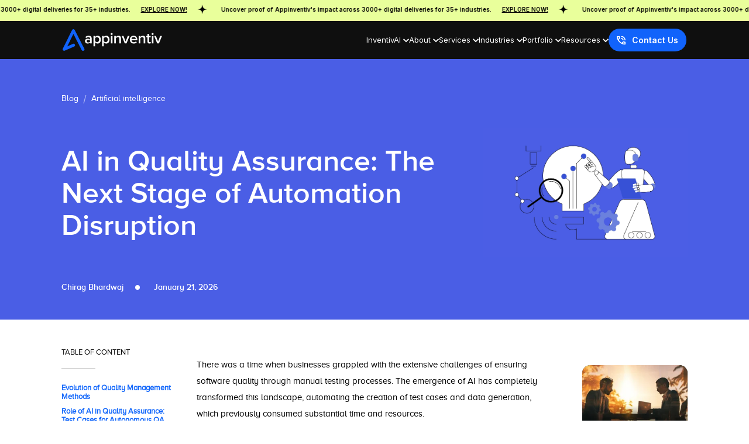

--- FILE ---
content_type: text/html; charset=UTF-8
request_url: https://appinventiv.com/blog/ai-in-quality-assurance/
body_size: 38413
content:
<!DOCTYPE html><html lang="en"><head><meta charset="UTF-8"><meta http-equiv="X-UA-Compatible" content="IE=edge"><meta name="viewport" content="width=device-width, initial-scale=1.0"><link rel="icon" type="image/ico" sizes="32x32" href="https://appinventiv.com/wp-content/themes/twentynineteen-child/images/favicon.ico" /><link rel="preconnect" href="https://fonts.googleapis.com"><link rel="preconnect" href="https://fonts.gstatic.com" crossorigin><link
 rel="stylesheet"
 href="https://fonts.googleapis.com/css2?family=Inter:wght@300;400;500;600;700;800&family=Roboto+Condensed:wght@400;700&family=Roboto:wght@300;400;500;700&display=swap"
 media="print"
 onload="this.media='all'" /> <noscript><link
 href="https://fonts.googleapis.com/css2?family=Inter:wght@300;400;500;600;700;800&family=Roboto+Condensed:wght@400;700&family=Roboto:wght@300;400;500;700&display=swap"
 rel="stylesheet"
 type="text/css"
 /> </noscript><meta name='robots' content='index, follow, max-image-preview:large, max-snippet:-1, max-video-preview:-1' /><title>AI-Powered Quality Assurance: From Manual to Autonomous QA</title><meta name="description" content="AI-powered Quality Assurance is redefining software testing. Explore benefits, challenges, and the future of intelligent automation." /><link rel="canonical" href="https://appinventiv.com/blog/ai-in-quality-assurance/" /><meta property="og:locale" content="en_US" /><meta property="og:type" content="article" /><meta property="og:title" content="AI in Quality Assurance: The Next Stage of Automation Disruption" /><meta property="og:description" content="AI-powered Quality Assurance is redefining software testing. Explore benefits, challenges, and the future of intelligent automation." /><meta property="og:url" content="https://appinventiv.com/blog/ai-in-quality-assurance/" /><meta property="og:site_name" content="Appinventiv" /><meta property="article:published_time" content="2020-02-17T10:19:09+00:00" /><meta property="article:modified_time" content="2026-01-21T10:23:34+00:00" /><meta property="og:image" content="https://appinventiv.com/wp-content/uploads/2020/02/AI-in-Quality-Assurance-The-Next-Stage-of-Automation-Disruption.png" /><meta property="og:image:width" content="1200" /><meta property="og:image:height" content="601" /><meta property="og:image:type" content="image/png" /><meta name="twitter:card" content="summary_large_image" /><meta name="twitter:title" content="AI in Quality Assurance: The Next Stage of Automation Disruption" /><meta name="twitter:image" content="https://appinventiv.com/wp-content/uploads/2020/02/AI-in-Quality-Assurance-The-Next-Stage-of-Automation-Disruption.png" /><meta name="twitter:label1" content="Written by" /><meta name="twitter:data1" content="Sudeep Srivastava" /><meta name="twitter:label2" content="Est. reading time" /><meta name="twitter:data2" content="22 minutes" /><link rel="alternate" type="application/rss+xml" title="Appinventiv &raquo; Feed" href="https://appinventiv.com/feed/" /><link rel="alternate" type="application/rss+xml" title="Appinventiv &raquo; Comments Feed" href="https://appinventiv.com/comments/feed/" /><link rel="alternate" title="oEmbed (JSON)" type="application/json+oembed" href="https://appinventiv.com/wp-json/oembed/1.0/embed?url=https%3A%2F%2Fappinventiv.com%2Fblog%2Fai-in-quality-assurance%2F" /><link rel="alternate" title="oEmbed (XML)" type="text/xml+oembed" href="https://appinventiv.com/wp-json/oembed/1.0/embed?url=https%3A%2F%2Fappinventiv.com%2Fblog%2Fai-in-quality-assurance%2F&#038;format=xml" /><style id='wp-img-auto-sizes-contain-inline-css'>img:is([sizes=auto i],[sizes^="auto," i]){contain-intrinsic-size:3000px 1500px}
/*# sourceURL=wp-img-auto-sizes-contain-inline-css */</style><style id='wp-emoji-styles-inline-css'>img.wp-smiley, img.emoji {
		display: inline !important;
		border: none !important;
		box-shadow: none !important;
		height: 1em !important;
		width: 1em !important;
		margin: 0 0.07em !important;
		vertical-align: -0.1em !important;
		background: none !important;
		padding: 0 !important;
	}
/*# sourceURL=wp-emoji-styles-inline-css */</style><style id='classic-theme-styles-inline-css'>/*! This file is auto-generated */
.wp-block-button__link{color:#fff;background-color:#32373c;border-radius:9999px;box-shadow:none;text-decoration:none;padding:calc(.667em + 2px) calc(1.333em + 2px);font-size:1.125em}.wp-block-file__button{background:#32373c;color:#fff;text-decoration:none}
/*# sourceURL=/wp-includes/css/classic-themes.min.css */</style><link rel='stylesheet' id='new-header-css' href='https://appinventiv.com/wp-content/cache/autoptimize/css/autoptimize_single_d25017ad34fdf06ee9d1a6ee2a52cd6d.css?ver=1769781388' media='all' /><link rel='stylesheet' id='cta-common-css' href='https://appinventiv.com/wp-content/cache/autoptimize/css/autoptimize_single_db7d98f154c6cb798747c24ef1516582.css?ver=1769781388' media='all' /><link rel='stylesheet' id='new-footer-css' href='https://appinventiv.com/wp-content/cache/autoptimize/css/autoptimize_single_e82b7f85752f1ffd9d16b1ee966d2245.css?ver=1769781388' media='all' /><link rel='stylesheet' id='head-foot-css' href='https://appinventiv.com/wp-content/cache/autoptimize/css/autoptimize_single_fdab6598185bdad929ea196fb22b6470.css?ver=1769781388' media='all' /><link rel='stylesheet' id='owl-carousel-css' href='https://appinventiv.com/wp-content/themes/twentynineteen-child/css/plugins/owl.carousel.min.css?ver=1769781388' media='all' /><link rel='stylesheet' id='selectric-css' href='https://appinventiv.com/wp-content/cache/autoptimize/css/autoptimize_single_f74bcc4bd1e7f914b696fbb623d93790.css?ver=1769781388' media='all' /><link rel='stylesheet' id='singlecss-css' href='https://appinventiv.com/wp-content/cache/autoptimize/css/autoptimize_single_5a3caa8b5e01b465d2e87cff321bf6c2.css?ver=1769781388' media='all' /><link rel='stylesheet' id='blog-responsive-css' href='https://appinventiv.com/wp-content/cache/autoptimize/css/autoptimize_single_9d3f24080a578d65be9bd8146edb8097.css?ver=1769781388' media='all' /><link rel='stylesheet' id='global-css' href='https://appinventiv.com/wp-content/cache/autoptimize/css/autoptimize_single_83a8bd9132206f72610b0f6281fe7247.css?ver=1769781388' media='all' /><link rel='stylesheet' id='fontawesome-css' href='https://appinventiv.com/wp-content/cache/autoptimize/css/autoptimize_single_e51efe9c3437f01f85d3514e5ccc3beb.css?ver=1769781388' media='all' /><link rel='stylesheet' id='brands-css' href='https://appinventiv.com/wp-content/cache/autoptimize/css/autoptimize_single_89a5605bcabb3a7560ba19e5883fd058.css?ver=1769781388' media='all' /><link rel='stylesheet' id='solid-css' href='https://appinventiv.com/wp-content/cache/autoptimize/css/autoptimize_single_56930668cd8081f16592ff937b59adab.css?ver=1769781388' media='all' /><link rel='stylesheet' id='exit-popup-css' href='https://appinventiv.com/wp-content/cache/autoptimize/css/autoptimize_single_b294ee4973feffc67c14358d0cd3966a.css?ver=1769781388' media='all' /><link rel='stylesheet' id='twentynineteen-style-css' href='https://appinventiv.com/wp-content/themes/twentynineteen-child/style.css?ver=1.4.1565598788' media='all' /><link rel='stylesheet' id='twentynineteen-print-style-css' href='https://appinventiv.com/wp-content/cache/autoptimize/css/autoptimize_single_3432f2f216bfabf37221dc6a918f938b.css?ver=1.4.1565598788' media='print' /> <script src="https://appinventiv.com/wp-content/cache/autoptimize/js/autoptimize_single_4be27e262a6d42fbc85440f90c4749af.js?ver=20200129" id="twentynineteen-priority-menu-js" defer data-wp-strategy="defer"></script> <link rel="https://api.w.org/" href="https://appinventiv.com/wp-json/" /><link rel="alternate" title="JSON" type="application/json" href="https://appinventiv.com/wp-json/wp/v2/posts/15493" /><link rel="EditURI" type="application/rsd+xml" title="RSD" href="https://appinventiv.com/xmlrpc.php?rsd" /><meta name="generator" content="WordPress 6.9" /><link rel='shortlink' href='https://appinventiv.com/?p=15493' /> <script type="text/javascript">var ajaxurl = "https://appinventiv.com/wp-admin/admin-ajax.php";
        var domainurl = "https://appinventiv.com";
        var imagepath = "https://appinventiv.com/wp-content/themes/twentynineteen-child";</script> <link rel="alternate" hreflang="en-US" href="https://appinventiv.com/blog/ai-in-quality-assurance/" /><link rel="preconnect" href="https://fonts.googleapis.com"><link rel="preconnect" href="https://fonts.gstatic.com" crossorigin><link
 rel="stylesheet"
 href="https://fonts.googleapis.com/css2?family=Lato:wght@300;400;700;900&display=swap"
 media="print"
 onload="this.media='all'" /> <noscript><link
 href="https://fonts.googleapis.com/css2?family=Lato:wght@300;400;700;900&display=swap"
 rel="stylesheet"
 type="text/css"
 /> </noscript><meta name='dmca-site-verification' content='YkowU2JBSGJLSFlkSjJ6ZmUzU05pQT090' /><link rel="dns-prefetch" href="//www.googletagmanager.com"><link rel="dns-prefetch" href="//connect.facebook.net"><link rel="preconnect" href="https://www.googletagmanager.com" crossorigin><link rel="preconnect" href="https://connect.facebook.net" crossorigin><style id="wp-custom-css">.blog-bullet-list li a {
	color: #222;
	font: 18px/1.6 'proxima_nova_alt_rgregular';
}
.grecaptcha-badge {
	display: none !important;
}
body.single .section_wrapper {
	border-bottom: 1px solid #E6E6E6;
}
body.single .avatar.avatar-60.wp-user-avatar.wp-user-avatar-60.photo.avatar-default {
	width: auto;
	height: 100%;
}


 body.archive .blog-img {
	background-size: cover !important;
}

#upload_file_loader {
	display: none;
}
#header_loader {
	display: none;
}

.appi-cta .wpcf7-form-control.wpcf7-submit {
	background: none;
	color: #fff;
}

/* body.single .min-container {
	padding: 0 90px;
} */
article.post ul li {
	font-size: 20px;
	margin-bottom: 15px;
}
article.post h4 b {
	font-size: 20px;
}
span.wpcf7-not-valid-tip {
	position: relative;
	top: -30px;
}
body.single .category_heading a, body.archive .category_heading a, body.page-template-blog-template .category_heading a {
 text-transform: uppercase;
}

#captcha-section.error #capt {
	border: 2px solid #d73333;
	background:rgba(255, 5, 5, .04)
}
body.archive .screen-reader-text {
	display: none;
}
body.page-id-6 .category_heading a {
	cursor: auto;
}
body.home #modal {
	display: none;
}
body.single article.post ol {
	font: 20px/1.6 'proxima_nova_alt_rgregular';
	list-style: circle !important;
}
body.single article.post ol li {
	list-style: square;
	margin: 0 20px;
}
body.single article.post ul li {
	list-style: square;
	margin: 0 20px;
}
body.single article.post ol.breadcrumb li {
	list-style: none;
	margin: 0 0px;
}
body.page-id-6 .category_heading a.txt1{
	cursor:pointer;
}
.appi-cta .wpcf7-form-control.wpcf7-submit {
	background: #0092ff;
	color: #fff;
}
.searchbar {
	position: absolute;
	right: 0;
}
[type="search"] {
	outline-offset: -2px;
	-webkit-appearance: none;
	border: 1px solid #ccc;
}
.search-submit {
	padding: 10px 20px;
	font-size: 15px;
	border-radius: 5px;
}
.search-field {
	padding: 10px 20px;
}
.screen-reader-text {
	font: 20px/1.5 'proxima_nova_alt_rgregular';
}
body.page-template-e-book span.wpcf7-not-valid-tip {
    top: 0;
	display:none;
}
a.voidlink {
    cursor: default;
}
.searchbar .screen-reader-text {
    font: 20px/1.5 'proxima_nova_alt_rgregular';
    display: none;
}
body.single article.post h2 img {
    max-width: 100%;
    margin: 0 auto;
    width: auto;
}
body.single .small-container img {
    max-width: 100%;
    margin: 0 auto;
    display: block;
}
#e-book .wpcf7-form-control.wpcf7-text.wpcf7-validates-as-required.type_text.wpcf7-not-valid {
	border: 1.5px solid red;
}
.measuring_factors_inner .current-menu-item a {
    color: #0092ff;
}
.measuring_factors_inner .current-menu-item a::before {
    background: #0092ff;
}
span.wpcf7-not-valid-tip {
    display: none;
}
input.wpcf7-form-control.wpcf7-text.wpcf7-validates-as-required.wpcf7-not-valid {
    border: 2px solid red;
}
.mc4wp-form-error input[type="email"] {
    border: 2px solid red;
}
body.single header.entry-header {
    display: none;
}
@media(max-width:1550px){
.faq-content-wrap br {
    display: table;
}
} 

/* Linkedin under Author on Blog page */

a.btn.btn-linkedin {
    background: #0E76A8;
    color: #ffffff;
		padding-right: 45px;
} 

.circle-img-linkedin {
    padding-top: 10px;
} 

a.btn.btn-linkedin span {
    vertical-align: middle;
    border-left: solid 1px #ffffff;
}
i.fa.fa-linkedin.fa-fw {
    padding-right: 8px;
}

/* linkedin css finish */
.twt {
    padding-left: 18%;
    padding-right: 18%;
}</style>
  <script data-type="lazy" data-src="[data-uri]"></script> <meta name="facebook-domain-verification" content="kagnhren0ef3lk0rqyqggy23i530b8" /><meta name="ahrefs-site-verification" content="a6f2587c42f1b04d552b3f1eb810450ba3ade5c82d18e83f24f71c0c25010e05"> <script>var themeurl = "https://appinventiv.com/wp-content/themes/twentynineteen-child";
        
        if ( "localhost" == location.hostname )
            var domain = location.protocol + "//" + location.hostname + (location.port ? ":" + location.port : "") + "/appinventiv/";
        else
            var domain = location.protocol + "//" + location.hostname + (location.port ? ":" + location.port : "") + "/";</script> <style>.appi-exit-modal-wrapper .appi-exit-modal-left {
            background: #000 url(https://appinventiv.com/wp-content/themes/twentynineteen-child/new-images/appi-exit-modal-left-bg.webp) no-repeat center center;
            background-size: cover;
        }
        .appi-exit-modal-slider {
            height:370px;
            overflow: hidden;
        }
        .appi-exit-modal-slider-extra.appi-exit-modal-slider {
            height:430px;
        }
        @media (max-width: 1680px) {
            .appi-exit-modal-slider {
                height:320px;
            }
            .appi-exit-modal-slider-extra.appi-exit-modal-slider {
                height:380px;
            }
        }
        @media (max-width: 1550px) {
            .appi-exit-modal-slider {
                height:290px;
            }
            .appi-exit-modal-slider-extra.appi-exit-modal-slider {
                height:330px;
            }
        }</style><style id='global-styles-inline-css'>:root{--wp--preset--aspect-ratio--square: 1;--wp--preset--aspect-ratio--4-3: 4/3;--wp--preset--aspect-ratio--3-4: 3/4;--wp--preset--aspect-ratio--3-2: 3/2;--wp--preset--aspect-ratio--2-3: 2/3;--wp--preset--aspect-ratio--16-9: 16/9;--wp--preset--aspect-ratio--9-16: 9/16;--wp--preset--color--black: #000000;--wp--preset--color--cyan-bluish-gray: #abb8c3;--wp--preset--color--white: #FFF;--wp--preset--color--pale-pink: #f78da7;--wp--preset--color--vivid-red: #cf2e2e;--wp--preset--color--luminous-vivid-orange: #ff6900;--wp--preset--color--luminous-vivid-amber: #fcb900;--wp--preset--color--light-green-cyan: #7bdcb5;--wp--preset--color--vivid-green-cyan: #00d084;--wp--preset--color--pale-cyan-blue: #8ed1fc;--wp--preset--color--vivid-cyan-blue: #0693e3;--wp--preset--color--vivid-purple: #9b51e0;--wp--preset--color--primary: #0073a8;--wp--preset--color--secondary: #005075;--wp--preset--color--dark-gray: #111;--wp--preset--color--light-gray: #767676;--wp--preset--gradient--vivid-cyan-blue-to-vivid-purple: linear-gradient(135deg,rgb(6,147,227) 0%,rgb(155,81,224) 100%);--wp--preset--gradient--light-green-cyan-to-vivid-green-cyan: linear-gradient(135deg,rgb(122,220,180) 0%,rgb(0,208,130) 100%);--wp--preset--gradient--luminous-vivid-amber-to-luminous-vivid-orange: linear-gradient(135deg,rgb(252,185,0) 0%,rgb(255,105,0) 100%);--wp--preset--gradient--luminous-vivid-orange-to-vivid-red: linear-gradient(135deg,rgb(255,105,0) 0%,rgb(207,46,46) 100%);--wp--preset--gradient--very-light-gray-to-cyan-bluish-gray: linear-gradient(135deg,rgb(238,238,238) 0%,rgb(169,184,195) 100%);--wp--preset--gradient--cool-to-warm-spectrum: linear-gradient(135deg,rgb(74,234,220) 0%,rgb(151,120,209) 20%,rgb(207,42,186) 40%,rgb(238,44,130) 60%,rgb(251,105,98) 80%,rgb(254,248,76) 100%);--wp--preset--gradient--blush-light-purple: linear-gradient(135deg,rgb(255,206,236) 0%,rgb(152,150,240) 100%);--wp--preset--gradient--blush-bordeaux: linear-gradient(135deg,rgb(254,205,165) 0%,rgb(254,45,45) 50%,rgb(107,0,62) 100%);--wp--preset--gradient--luminous-dusk: linear-gradient(135deg,rgb(255,203,112) 0%,rgb(199,81,192) 50%,rgb(65,88,208) 100%);--wp--preset--gradient--pale-ocean: linear-gradient(135deg,rgb(255,245,203) 0%,rgb(182,227,212) 50%,rgb(51,167,181) 100%);--wp--preset--gradient--electric-grass: linear-gradient(135deg,rgb(202,248,128) 0%,rgb(113,206,126) 100%);--wp--preset--gradient--midnight: linear-gradient(135deg,rgb(2,3,129) 0%,rgb(40,116,252) 100%);--wp--preset--font-size--small: 19.5px;--wp--preset--font-size--medium: 20px;--wp--preset--font-size--large: 36.5px;--wp--preset--font-size--x-large: 42px;--wp--preset--font-size--normal: 22px;--wp--preset--font-size--huge: 49.5px;--wp--preset--spacing--20: 0.44rem;--wp--preset--spacing--30: 0.67rem;--wp--preset--spacing--40: 1rem;--wp--preset--spacing--50: 1.5rem;--wp--preset--spacing--60: 2.25rem;--wp--preset--spacing--70: 3.38rem;--wp--preset--spacing--80: 5.06rem;--wp--preset--shadow--natural: 6px 6px 9px rgba(0, 0, 0, 0.2);--wp--preset--shadow--deep: 12px 12px 50px rgba(0, 0, 0, 0.4);--wp--preset--shadow--sharp: 6px 6px 0px rgba(0, 0, 0, 0.2);--wp--preset--shadow--outlined: 6px 6px 0px -3px rgb(255, 255, 255), 6px 6px rgb(0, 0, 0);--wp--preset--shadow--crisp: 6px 6px 0px rgb(0, 0, 0);}:where(.is-layout-flex){gap: 0.5em;}:where(.is-layout-grid){gap: 0.5em;}body .is-layout-flex{display: flex;}.is-layout-flex{flex-wrap: wrap;align-items: center;}.is-layout-flex > :is(*, div){margin: 0;}body .is-layout-grid{display: grid;}.is-layout-grid > :is(*, div){margin: 0;}:where(.wp-block-columns.is-layout-flex){gap: 2em;}:where(.wp-block-columns.is-layout-grid){gap: 2em;}:where(.wp-block-post-template.is-layout-flex){gap: 1.25em;}:where(.wp-block-post-template.is-layout-grid){gap: 1.25em;}.has-black-color{color: var(--wp--preset--color--black) !important;}.has-cyan-bluish-gray-color{color: var(--wp--preset--color--cyan-bluish-gray) !important;}.has-white-color{color: var(--wp--preset--color--white) !important;}.has-pale-pink-color{color: var(--wp--preset--color--pale-pink) !important;}.has-vivid-red-color{color: var(--wp--preset--color--vivid-red) !important;}.has-luminous-vivid-orange-color{color: var(--wp--preset--color--luminous-vivid-orange) !important;}.has-luminous-vivid-amber-color{color: var(--wp--preset--color--luminous-vivid-amber) !important;}.has-light-green-cyan-color{color: var(--wp--preset--color--light-green-cyan) !important;}.has-vivid-green-cyan-color{color: var(--wp--preset--color--vivid-green-cyan) !important;}.has-pale-cyan-blue-color{color: var(--wp--preset--color--pale-cyan-blue) !important;}.has-vivid-cyan-blue-color{color: var(--wp--preset--color--vivid-cyan-blue) !important;}.has-vivid-purple-color{color: var(--wp--preset--color--vivid-purple) !important;}.has-black-background-color{background-color: var(--wp--preset--color--black) !important;}.has-cyan-bluish-gray-background-color{background-color: var(--wp--preset--color--cyan-bluish-gray) !important;}.has-white-background-color{background-color: var(--wp--preset--color--white) !important;}.has-pale-pink-background-color{background-color: var(--wp--preset--color--pale-pink) !important;}.has-vivid-red-background-color{background-color: var(--wp--preset--color--vivid-red) !important;}.has-luminous-vivid-orange-background-color{background-color: var(--wp--preset--color--luminous-vivid-orange) !important;}.has-luminous-vivid-amber-background-color{background-color: var(--wp--preset--color--luminous-vivid-amber) !important;}.has-light-green-cyan-background-color{background-color: var(--wp--preset--color--light-green-cyan) !important;}.has-vivid-green-cyan-background-color{background-color: var(--wp--preset--color--vivid-green-cyan) !important;}.has-pale-cyan-blue-background-color{background-color: var(--wp--preset--color--pale-cyan-blue) !important;}.has-vivid-cyan-blue-background-color{background-color: var(--wp--preset--color--vivid-cyan-blue) !important;}.has-vivid-purple-background-color{background-color: var(--wp--preset--color--vivid-purple) !important;}.has-black-border-color{border-color: var(--wp--preset--color--black) !important;}.has-cyan-bluish-gray-border-color{border-color: var(--wp--preset--color--cyan-bluish-gray) !important;}.has-white-border-color{border-color: var(--wp--preset--color--white) !important;}.has-pale-pink-border-color{border-color: var(--wp--preset--color--pale-pink) !important;}.has-vivid-red-border-color{border-color: var(--wp--preset--color--vivid-red) !important;}.has-luminous-vivid-orange-border-color{border-color: var(--wp--preset--color--luminous-vivid-orange) !important;}.has-luminous-vivid-amber-border-color{border-color: var(--wp--preset--color--luminous-vivid-amber) !important;}.has-light-green-cyan-border-color{border-color: var(--wp--preset--color--light-green-cyan) !important;}.has-vivid-green-cyan-border-color{border-color: var(--wp--preset--color--vivid-green-cyan) !important;}.has-pale-cyan-blue-border-color{border-color: var(--wp--preset--color--pale-cyan-blue) !important;}.has-vivid-cyan-blue-border-color{border-color: var(--wp--preset--color--vivid-cyan-blue) !important;}.has-vivid-purple-border-color{border-color: var(--wp--preset--color--vivid-purple) !important;}.has-vivid-cyan-blue-to-vivid-purple-gradient-background{background: var(--wp--preset--gradient--vivid-cyan-blue-to-vivid-purple) !important;}.has-light-green-cyan-to-vivid-green-cyan-gradient-background{background: var(--wp--preset--gradient--light-green-cyan-to-vivid-green-cyan) !important;}.has-luminous-vivid-amber-to-luminous-vivid-orange-gradient-background{background: var(--wp--preset--gradient--luminous-vivid-amber-to-luminous-vivid-orange) !important;}.has-luminous-vivid-orange-to-vivid-red-gradient-background{background: var(--wp--preset--gradient--luminous-vivid-orange-to-vivid-red) !important;}.has-very-light-gray-to-cyan-bluish-gray-gradient-background{background: var(--wp--preset--gradient--very-light-gray-to-cyan-bluish-gray) !important;}.has-cool-to-warm-spectrum-gradient-background{background: var(--wp--preset--gradient--cool-to-warm-spectrum) !important;}.has-blush-light-purple-gradient-background{background: var(--wp--preset--gradient--blush-light-purple) !important;}.has-blush-bordeaux-gradient-background{background: var(--wp--preset--gradient--blush-bordeaux) !important;}.has-luminous-dusk-gradient-background{background: var(--wp--preset--gradient--luminous-dusk) !important;}.has-pale-ocean-gradient-background{background: var(--wp--preset--gradient--pale-ocean) !important;}.has-electric-grass-gradient-background{background: var(--wp--preset--gradient--electric-grass) !important;}.has-midnight-gradient-background{background: var(--wp--preset--gradient--midnight) !important;}.has-small-font-size{font-size: var(--wp--preset--font-size--small) !important;}.has-medium-font-size{font-size: var(--wp--preset--font-size--medium) !important;}.has-large-font-size{font-size: var(--wp--preset--font-size--large) !important;}.has-x-large-font-size{font-size: var(--wp--preset--font-size--x-large) !important;}
/*# sourceURL=global-styles-inline-css */</style></head><body> <noscript><iframe src="https://www.googletagmanager.com/ns.html?id=GTM-K73MJC3"
 height="0" width="0" style="display:none;visibility:hidden"></iframe></noscript><header class="header-main" ><div class="podcast_strip"><div class="layout-container"><div class="ds_flex flex_spc_btw flex_al_center"><div class="strip_txt"><div class="marquee"><div class="ds_flex"> <a href="https://appinventiv.com/clients-testimonials/" target="_blank" class="slider-track ds_flex flex_al_center fs-xs"> Uncover proof of Appinventiv's impact across 3000+ digital deliveries for 35+ industries. <span class="explore-now">EXPLORE NOW! </span> <svg class="icon" width="16" height="16" viewbox="0 0 16 16" fill="none"> <path d="M8.00004 0C6.89555 6 5.99995 6.89551 0 8C5.99995 9.10456 6.89555 10.0001 8.00004 16C9.10453 10.0001 10.0001 9.10449 16 8C9.99997 6.89551 9.10461 6 8.00004 0Z" fill="black"/> </svg> </a> <a href="https://appinventiv.com/clients-testimonials/" target="_blank" class="slider-track ds_flex flex_al_center fs-xs"> Uncover proof of Appinventiv's impact across 3000+ digital deliveries for 35+ industries. <span class="explore-now">EXPLORE NOW! </span> <svg class="icon" width="16" height="16" viewbox="0 0 16 16" fill="none"> <path d="M8.00004 0C6.89555 6 5.99995 6.89551 0 8C5.99995 9.10456 6.89555 10.0001 8.00004 16C9.10453 10.0001 10.0001 9.10449 16 8C9.99997 6.89551 9.10461 6 8.00004 0Z" fill="black"/> </svg> </a> <a href="https://appinventiv.com/clients-testimonials/" target="_blank" class="slider-track ds_flex flex_al_center fs-xs"> Uncover proof of Appinventiv's impact across 3000+ digital deliveries for 35+ industries. <span class="explore-now">EXPLORE NOW! </span> <svg class="icon" width="16" height="16" viewbox="0 0 16 16" fill="none"> <path d="M8.00004 0C6.89555 6 5.99995 6.89551 0 8C5.99995 9.10456 6.89555 10.0001 8.00004 16C9.10453 10.0001 10.0001 9.10449 16 8C9.99997 6.89551 9.10461 6 8.00004 0Z" fill="black"/> </svg> </a> <a href="https://appinventiv.com/clients-testimonials/" target="_blank" class="slider-track ds_flex flex_al_center fs-xs"> Uncover proof of Appinventiv's impact across 3000+ digital deliveries for 35+ industries. <span class="explore-now">EXPLORE NOW! </span> <svg class="icon" width="16" height="16" viewbox="0 0 16 16" fill="none"> <path d="M8.00004 0C6.89555 6 5.99995 6.89551 0 8C5.99995 9.10456 6.89555 10.0001 8.00004 16C9.10453 10.0001 10.0001 9.10449 16 8C9.99997 6.89551 9.10461 6 8.00004 0Z" fill="black"/> </svg> </a></div></div></div><div class="brand_btn_wrapper dsktop"></div></div></div></div><div class="brand_header"><div class="layout-container"><div class="ds_flex flex_spc_btw flex_al_center"><div class="brand_header_left ds_flex flex_spc_btw flex_al_center"><div class="brand-appi-logo"> <a href="https://appinventiv.com"> <img src="https://appinventiv.com/wp-content/themes/twentynineteen-child/new-images/appi-blue-wht-logo.svg" alt="Appinventiv Logo"></a></div><div class="mb-header-right ds_flex flex_al_center mobls"> <a href="#" class="mb-call-btn btn--show-modal" onclick="add_fields('contactusctaheader');"><img src="https://appinventiv.com/wp-content/themes/twentynineteen-child/new-images/call-icon.svg" alt="Appinventiv Call Button"></a><div class="mb-nav-btn"> <input type="checkbox" id="active-check"> <label for="active-check" class="menu-btn"><span></span></label> <label for="active-check" class="close"></label></div></div><ul class="brand_nav_list_wrapper ds_flex flex_spc_btw flex_al_center"><li class="nav_list_item"> <a href="https://appinventiv.com/inventivai/" target="_blank" class="nav_menu_dropdown"><span>InventivAI</span><div class="nav_list_item_dropicon"> <svg width="10" height="7" viewbox="0 0 10 7"> <path
 d="M5 6.33335L0 1.33335L1.16667 0.166687L5 4.00002L8.83333 0.166687L10 1.33335L5 6.33335Z"
 fill="white" /> </svg></div> </a><div class="brand_dropdown_nav"><div class="brand_dropdown_inner"><div class="brand_dropdown_bg"></div><div class="ds_flex psr"><div class="brand_menu_grid_col wht_container gap0 line1 sm_hgt"><div class="ai-col1"><ul class="col_list_wrapper tabbing_panel menu_anim"><li><a href="#" class="appi_link active"
 data-tab="ai-services">Explore AI Tech Solutions</a></li><li><a href="#" class="appi_link"
 data-tab="ai-content-hub">AI Knowledge Hub</a></li></ul><div class="cta-ai menu_anim desktop-show"><div class="ai-cta-title">See what's possible when AI empowers your enterprise.</div><div class="new-header-btn common__btn blue-btn btn-blueeffect btn--show-modal" onclick="add_fields('Menunavletsdiscussai');"> <a href="#" class="btn_line btn-effect"><span>Let's Discuss AI</span></a></div><div class="old-header-btn common__btn blue-btn btn-blueeffect open-modal" onclick="add_fields('Menunavletsdiscussai');"> <a href="#" class="btn_line btn-effect"><span>Let's Discuss AI</span></a></div></div></div></div><div class="brand_menu_grid_col wht_container menu_anim"><div id="ai-services"><ul class="brand_menu_grid"><li class="brand_menu_grid_col wht_container scrollable_list"><ul class="col_list_wrapper menu_anim show"><li><a href="https://appinventiv.com/ai-services-and-solutions/" class="appi_link" target="_blank">AI Services & Solutions</a></li><li><a href="https://appinventiv.com/ai-development-services/" class="appi_link" target="_blank">AI Development</a></li><li><a href="https://appinventiv.com/ai-consulting-services/" class="appi_link" target="_blank">AI Consulting</a></li><li><a href="https://appinventiv.com/ai-chatbot-development-services/" class="appi_link" target="_blank">AI Chatbot Development</a></li><li><a href="https://appinventiv.com/generative-ai-development-services/" class="appi_link" target="_blank">Generative AI Development</a></li><li><a href="https://appinventiv.com/generative-ai-consulting-services/" class="appi_link" target="_blank">Generative AI Consulting</a></li><li><a href="https://appinventiv.com/ai-agent-development-services/" class="appi_link" target="_blank">AI Agent Development</a></li><li><a href="https://appinventiv.com/ai-integration-services/" class="appi_link" target="_blank">AI Integration</a></li><li><a href="https://appinventiv.com/machine-learning-development-services/" class="appi_link" target="_blank">ML Development</a></li><li><a href="https://appinventiv.com/computer-vision-development-services/" class="appi_link" target="_blank">Computer Vision</a></li><li><a href="https://appinventiv.com/ai-copilot-development-services/" class="appi_link" target="_blank">AI Copilot Development</a></li><li><a href="https://appinventiv.com/rpa-development-services/" class="appi_link" target="_blank">RPA Development</a></li><li><a href="https://appinventiv.com/rag-development-services/" class="appi_link" target="_blank">RAG Development</a></li><li><a href="https://appinventiv.com/ai-governance-consulting-services/" class="appi_link" target="_blank">AI Governance Consulting</a></li><li><a href="https://appinventiv.com/ai-product-engineering-services/" class="appi_link" target="_blank">AI Product Engineering</a></li></ul></li></ul><div class="cta-ai menu_anim mob-show"><div class="ai-cta-title">See what's possible when AI empowers your enterprise.</div><div class="new-header-btn common__btn blue-btn btn-blueeffect btn--show-modal" onclick="add_fields('Menunavletsdiscussai');"> <a href="#" class="btn_line btn-effect"><span>Let's Discuss AI</span></a></div><div class="old-header-btn common__btn blue-btn btn-blueeffect open-modal" onclick="add_fields('Menunavletsdiscussai');"> <a href="#" class="btn_line btn-effect"><span>Let's Discuss AI</span></a></div></div></div><div id="ai-content-hub" style="display: none;"><div class="recommended-resoureces"><div class="resources_head">RECOMMENDED AI BLOGS</div> <a href="https://appinventiv.com/blog/category/artificial-intelligence/" target="_blank" class="view_resources">View All AI Blogs</a></div><ul class="resources_list scrollable_list"><li> <a href="https://appinventiv.com/blog/how-to-choose-the-best-ai-agent-development-company/" class="ds_flex flex_al_center" target="_blank"><div class="recommended_img"> <img src="https://appinventiv.com/wp-content/uploads/2025/08/How-to-choose-the-best-AI-agent-development-company-6.webp" alt="How to Choose the Best AI Agent Development Company for Businesses"></div><div class="menu_content"><p class="menu_description"> How to Choose the Best AI Agent Development Company for Businesses</p></div> </a></li><li> <a href="https://appinventiv.com/blog/ai-agent-business-ideas/" class="ds_flex flex_al_center" target="_blank"><div class="recommended_img"> <img src="https://appinventiv.com/wp-content/uploads/2025/06/banner-5.webp" alt="25+ Disruptive AI Agent Business Ideas You Should Launch in 2026"></div><div class="menu_content"><p class="menu_description"> 25+ Disruptive AI Agent Business Ideas You Should Launch in 2026</p></div> </a></li><li> <a href="https://appinventiv.com/blog/how-to-hire-an-ai-developer/" class="ds_flex flex_al_center" target="_blank"><div class="recommended_img"> <img src="https://appinventiv.com/wp-content/uploads/2024/08/Hire-AI-Developer.webp" alt="How to Hire the Best AI Developer for Your Custom Project? Key Steps, Costs, and More"></div><div class="menu_content"><p class="menu_description"> How to Hire the Best AI Developer for Your Custom Project? Key Steps, Costs, and More</p></div> </a></li><li> <a href="https://appinventiv.com/blog/how-to-build-an-ai-app/" class="ds_flex flex_al_center" target="_blank"><div class="recommended_img"> <img src="https://appinventiv.com/wp-content/uploads/2024/08/harnessing_the_power_of_ai_banner.webp" alt="How to Build an AI App? Steps, Features, Costs, Trends"></div><div class="menu_content"><p class="menu_description"> How to Build an AI App? Steps, Features, Costs, Trends</p></div> </a></li><li> <a href="https://appinventiv.com/blog/ai-in-transportation/" class="ds_flex flex_al_center" target="_blank"><div class="recommended_img"> <img src="https://appinventiv.com/wp-content/uploads/2023/12/7.webp" alt="AI in Transportation: Benefits and Use Cases for Modern Enterprises"></div><div class="menu_content"><p class="menu_description"> AI in Transportation: Benefits and Use Cases for Modern Enterprises</p></div> </a></li><li> <a href="https://appinventiv.com/blog/how-to-build-ai-model/" class="ds_flex flex_al_center" target="_blank"><div class="recommended_img"> <img src="https://appinventiv.com/wp-content/uploads/2023/09/How-to-Build-an-Intelligent-AI-Model_-An-Enterprise-Perspective-01-scaled.webp" alt="How to Build an Intelligent AI Model From Scratch: An Enterprise Guide"></div><div class="menu_content"><p class="menu_description"> How to Build an Intelligent AI Model From Scratch: An Enterprise Guide</p></div> </a></li><li> <a href="https://appinventiv.com/blog/artificial-intelligence-in-oil-and-gas-industry/" class="ds_flex flex_al_center" target="_blank"><div class="recommended_img"> <img src="https://appinventiv.com/wp-content/uploads/2023/08/How-AI-is-revolutionizing-the-oil-and-gas-industry-10-use-cases-and-benefits.edited-01.webp" alt="The Role of AI in the Oil and Gas Industry – 10 Use Cases, Benefits, Examples"></div><div class="menu_content"><p class="menu_description"> The Role of AI in the Oil and Gas Industry – 10 Use Cases, Benefits, Examples</p></div> </a></li><li> <a href="https://appinventiv.com/blog/ai-in-real-estate/" class="ds_flex flex_al_center" target="_blank"><div class="recommended_img"> <img src="https://appinventiv.com/wp-content/uploads/2023/08/how-to-use-ai-in-real-estate-scaled.webp" alt="AI in Real Estate: 16 Powerful Applications with Real Examples"></div><div class="menu_content"><p class="menu_description"> AI in Real Estate: 16 Powerful Applications with Real Examples</p></div> </a></li><li> <a href="https://appinventiv.com/blog/ai-in-automotive-industry/" class="ds_flex flex_al_center" target="_blank"><div class="recommended_img"> <img src="https://appinventiv.com/wp-content/uploads/2023/04/ai-in-automotive-industry-1.webp" alt="AI in the Automotive Industry Transforms the Future of Business: Benefits and Use Cases"></div><div class="menu_content"><p class="menu_description"> AI in the Automotive Industry Transforms the Future of Business: Benefits and Use Cases</p></div> </a></li></ul></div></div><ul class="brand_menu_grid_col featured_insight menu_anim"><li><div class="section_head">Featured Insight</div> <a href="https://appinventiv.com/press-release/economic-times-names-appinventiv-leader-ai-engineering-and-digital-transformation/" target="_blank" class="section_img"> <img src="https://appinventiv.com/wp-content/themes/twentynineteen-child/new-images/et_leader_award_portfolio.webp" alt="Appinventiv | Featured Insight"></a> <a href="https://appinventiv.com/press-release/economic-times-names-appinventiv-leader-ai-engineering-and-digital-transformation/" target="_blank" class="section_caption">The Economic Times Names Appinventiv "The Leader in AI Product Engineering & Digital Transformation"</a> <a href="https://appinventiv.com/press-release/economic-times-names-appinventiv-leader-ai-engineering-and-digital-transformation/" target="_blank" class="read_article">Read Full Article</a></li></ul></div></div></div></li><li class="nav_list_item"> <a href="https://appinventiv.com/about/" class="nav_menu_dropdown"><span>About</span><div class="nav_list_item_dropicon"> <svg width="10" height="7" viewbox="0 0 10 7"> <path
 d="M5 6.33335L0 1.33335L1.16667 0.166687L5 4.00002L8.83333 0.166687L10 1.33335L5 6.33335Z"
 fill="white" /> </svg></div> </a><div class="brand_dropdown_nav"><div class="brand_dropdown_inner sm"><div class="brand_dropdown_bg"></div><ul class="brand_menu_grid"><li class="brand_menu_grid_col wht_container scrollable_list"><ul class="col_list_wrapper menu_anim"><li><a href="https://appinventiv.com/about/" class="appi_link" target="_blank">About Appinventiv</a></li><li><a href="https://appinventiv.com/core-team/" class="appi_link" target="_blank">Our Core Team </a></li><li><a href="https://appinventiv.com/how-we-work/" class="appi_link" target="_blank">How We Work and Function</a></li></li><li><a href="https://appinventiv.com/portfolio/" class="appi_link" target="_blank">Client Portfolio</a></li><li><a href="https://appinventiv.com/clients-testimonials/" class="appi_link" target="_blank">Client Testimonials</a></li><li><a href="https://appinventiv.com/corporate-social-responsibility/" class="appi_link" target="_blank">Corporate Social
 Responsibility </a></li><li><a href="https://appinventiv.com/career/" class="appi_link" target="_blank">Start Your Career with Us</a></li><li><a href="https://appinventiv.com/awards/" class="appi_link" target="_blank">Awards</a></li><li><a href="https://appinventiv.com/faq/" class="appi_link" target="_blank">FAQ</a></li><li><a href="https://appinventiv.com/compliances/" class="appi_link" target="_blank">Compliances</a></li></ul></li><li class="brand_menu_grid_col featured_insight menu_anim"><div class="section_head">Featured Insight</div> <a href="https://appinventiv.com/press-release/appinventiv-wins-big-consecutive-deloitte-tech-fast-50-awards-in-2023-2024/" target="_blank" class="section_img"><img src="https://appinventiv.com/wp-content/themes/twentynineteen-child/new-images/header-banner-pr.webp"
 alt="Appinventiv | Featured Insight"></a> <a href="https://appinventiv.com/press-release/appinventiv-wins-big-consecutive-deloitte-tech-fast-50-awards-in-2023-2024/" target="_blank" class="section_caption">Appinventiv Wins Big: Consecutive Deloitte Tech Fast 50 Awards in 2023 & 2024</a> <a href="https://appinventiv.com/press-release/appinventiv-wins-big-consecutive-deloitte-tech-fast-50-awards-in-2023-2024/" target="_blank" class="read_article">Read Full Article</a></li></ul></div></div></li><li class="nav_list_item"> <a href="https://appinventiv.com/service/" class="nav_menu_dropdown" target="_blank"><span>Services</span><div class="nav_list_item_dropicon"> <svg width="10" height="7" viewbox="0 0 10 7"> <path
 d="M5 6.33335L0 1.33335L1.16667 0.166687L5 4.00002L8.83333 0.166687L10 1.33335L5 6.33335Z"
 fill="white" /> </svg></div> </a><div class="brand_dropdown_nav"><div class="brand_dropdown_inner wht_container lg_hgt"><div class="brand_dropdown_bg"></div><div class="ds_flex psr col_gap scrollable_list menu_anim"><div class="brand_menu_grid_col"><div class="category"><div class="category-header"> <a href="https://appinventiv.com/product-development-services/" target="_blank"><img class="category-icon"
 src="https://appinventiv.com/wp-content/themes/twentynineteen-child/new-images/product-development-engineering.svg"> <span>Product Development &
 Engineering</span></a></div><ul class="category-list"><li class="has-submenu"> <a href="https://appinventiv.com/product-design-services/" target="_blank">Product Design</a> <span class="category-menu-item"></span><ul class="category-submenu"><li><a href="https://appinventiv.com/ui-ux-design/" target="_blank">UI/UX</a></li><li><a href="https://appinventiv.com/mobile-first-design-services/" target="_blank">Mobile-First Design</a></li></ul></li><li class="has-submenu"> <a href="javascript:void(0)">Application Development</a> <span class="category-menu-item"></span><ul class="category-submenu"><li><a href="https://appinventiv.com/mobile-app-development-services/" target="_blank">Mobile App Development</a></li><li><a href="https://appinventiv.com/iphone-application-development/" target="_blank">iOS Development</a></li><li><a href="https://appinventiv.com/android-application-development/" target="_blank">Android Development</a></li><li><a href="https://appinventiv.com/progressive-web-apps/" target="_blank">PWA Development</a></li><li><a href="https://appinventiv.com/web-application-development/" target="_blank">Web Development</a></li></ul></li><li class="has-submenu"> <a href="https://appinventiv.com/software-development-service/">Software Development</a> <span class="category-menu-item"></span><ul class="category-submenu"><li><a href="https://appinventiv.com/software-integration-services/" target="_blank">Software Integration</a></li><li><a href="https://appinventiv.com/enterprise-software-development/" target="_blank">Enterprise Software Development</a></li><li><a href="https://appinventiv.com/saas-development-services/" target="_blank">SaaS Development</a></li><li><a href="https://appinventiv.com/software-development-outsourcing-services/" target="_blank">Software Development Outsourcing</a></li><li><a href="https://appinventiv.com/offshore-software-development-services/" target="_blank">Offshore Software Development</a></li><li><a href="https://appinventiv.com/microservices-development/" target="_blank">Microservices Development</a></li><li><a href="https://appinventiv.com/white-label-development/" target="_blank">White Label Development</a></li><li><a href="https://appinventiv.com/custom-crm-development-services/" target="_blank">CRM Development</a></li><li><a href="https://appinventiv.com/erp-services/" target="_blank">ERP Integration</a></li></ul></li><li><a href="https://appinventiv.com/quality-assurance/" target="_blank">QA and Testing</a></li><li><a href="https://appinventiv.com/devops-services/" target="_blank">DevOps</a></li><li><a href="https://appinventiv.com/digital-product-management/" target="_blank">Product Management</a></li></ul></div><div class="category"><div class="category-header"> <img class="category-icon"
 src="https://appinventiv.com/wp-content/themes/twentynineteen-child/new-images/it-managed-outsourcing-icon.svg"> <span>IT Managed & Outsourcing</span></div><ul class="category-list"><li><a href="https://appinventiv.com/managed-it-services/" target="_blank">Managed IT Services</a></li><li class="has-submenu"> <a href="https://appinventiv.com/it-outsourcing-services/" target="_blank">IT Outsourcing</a> <span class="category-menu-item"></span><ul class="category-submenu"><li><a href="https://appinventiv.com/dedicated-development-team/" target="_blank">Dedicated Development Team</a></li></ul></li></ul></div></div><div class="brand_menu_grid_col"><div class="category"><div class="category-header"> <a href="https://appinventiv.com/digital-transformation-services/" target="_blank"><img class="category-icon"
 src="https://appinventiv.com/wp-content/themes/twentynineteen-child/new-images/digital-transformation-new-icon.svg"> <span>Digital Transformation</span></a></div><ul class="category-list"><li><a href="https://appinventiv.com/legacy-application-modernization-services/" target="_blank">Legacy Application Modernization</a></li><li class="has-submenu"> <a href="javascript:void(0)">Blockchain</a> <span class="category-menu-item"></span><ul class="category-submenu"><li><a href="https://appinventiv.com/blockchain-application-development/" target="_blank">Blockchain App Development</a></li><li><a href="https://appinventiv.com/blockchain-consulting-services/" target="_blank">Blockchain Consulting</a></li><li><a href="https://appinventiv.com/dapp-development-services/" target="_blank">dApp Development</a></li><li><a href="https://appinventiv.com/nft-marketplace-development/" target="_blank">NFT Marketplace Development</a></li><li><a href="https://appinventiv.com/cryptocurrency-exchange-development-services/" target="_blank">Cryptocurrency Exchange Development</a></li><li><a href="https://appinventiv.com/smart-contract-development-services/" target="_blank">Smart Contract Development</a></li></ul></li><li class="has-submenu"> <a href="javascript:void(0)">Cloud</a> <span class="category-menu-item"></span><ul class="category-submenu"><li><a href="https://appinventiv.com/cloud-services/" target="_blank">Cloud Consulting</a></li><li><a href="https://appinventiv.com/cloud-managed-services/" target="_blank">Cloud Managed </a></li><li><a href="https://appinventiv.com/cloud-migration-services/" target="_blank">Cloud Migration</a></li><li><a href="https://appinventiv.com/cloud-security-services/" target="_blank">Cloud Security</a></li></ul></li><li class="has-submenu"> <a href="https://appinventiv.com/cybersecurity-services/" target="_blank">Cybersecurity</a> <span class="category-menu-item"></span><ul class="category-submenu"><li><a href="https://appinventiv.com/security-operations-services/" target="_blank">SecOps</a></li></ul></li><li><a href="https://appinventiv.com/iot-app-development/" target="_blank">IoT</a></li><li><a href="https://appinventiv.com/ar-vr-app-development/" target="_blank">AR/VR</a></li></ul></div></div><div class="brand_menu_grid_col"><div class="category"><div class="category-header"> <img class="category-icon"
 src="https://appinventiv.com/wp-content/themes/twentynineteen-child/new-images/consulting-services-icon.svg"> <span><a href="https://appinventiv.com/consulting-services/" target="_blank">Consulting Services</a></span></div><ul class="category-list"><li><a href="https://appinventiv.com/it-consulting-services/">IT Consulting</a></li><li><a href="https://appinventiv.com/software-development-consulting/">Software Consulting</a></li><li><a href="https://appinventiv.com/fintech-consulting-services/" target="_blank">FinTech Consulting</a></li></ul></div><div class="category"><div class="category-header"> <img class="category-icon"
 src="https://appinventiv.com/wp-content/themes/twentynineteen-child/new-images/data-services-icon.svg"> <span>Data Services</span></div><ul class="category-list"><li><a href="https://appinventiv.com/big-data-services/">Big Data</a></li><li class="has-submenu"> <a href="https://appinventiv.com/data-science-analytics-services/">Data Analytics</a> <span class="category-menu-item"></span><ul class="category-submenu"><li><a href="https://appinventiv.com/business-intelligence-service/">Business Intelligence</a></li></ul></li></ul></div></div></div><div class="call_cta_wrap menu_anim"><div class="ds_flex flex_al_center flex_spc_btw"> <span class="cta_caption">Didn't find what you're looking for? Let
 us
 know your needs, and we'll tailor a solution just for
 you.</span><div class="common__btn"> <a href="https://appinventiv.com/contact/" class="btn_line btn-effect" target="_blank"> <span>Schedule Free Consultations</span> </a></div></div></div></div></div></li><li class="nav_list_item"> <a href="https://appinventiv.com/industries/" class="nav_menu_dropdown"><span>Industries</span><div class="nav_list_item_dropicon"> <svg width="10" height="7" viewbox="0 0 10 7"> <path
 d="M5 6.33335L0 1.33335L1.16667 0.166687L5 4.00002L8.83333 0.166687L10 1.33335L5 6.33335Z"
 fill="white" /> </svg></div> </a><div class="brand_dropdown_nav"><div class="brand_dropdown_inner wht_container industry_nav"><div class="brand_dropdown_bg"></div><div class="ds_flex psr col_gap scrollable_list menu_anim"><div class="brand_menu_grid_col"><ul class="category category-list"><li class="has-submenu"> <a href="https://appinventiv.com/healthcare-it-services-solutions/" class="category-head" target="_blank"> <img class="category-icon"
 src="https://appinventiv.com/wp-content/themes/twentynineteen-child/new-images/healthcare-new-icon.svg"> <span>Healthcare</span> </a> <span class="category-menu-item"></span><ul class="category-submenu"><li><a href="https://appinventiv.com/telemedicine-app-development-company/" target="_blank">Telemedicine app Development</a></li><li><a href="https://appinventiv.com/healthcare-mobile-app-development-services/" target="_blank">Healthcare App Development</a></li><li><a href="https://appinventiv.com/healthcare-software-development/" target="_blank">Healthcare Software Development</a></li><li><a href="https://appinventiv.com/healthcare-it-consulting-services/" target="_blank">Healthcare IT Consulting</a></li></ul></li><li> <a href="https://appinventiv.com/wearable-devices-app-development/" class="category-head" target="_blank"> <img class="category-icon"
 src="https://appinventiv.com/wp-content/themes/twentynineteen-child/new-images/wearables-new-icon.svg"> <span>Wearables</span> </a></li><li> <a href="https://appinventiv.com/fitness-app-development-services/" class="category-head" target="_blank"> <img class="category-icon"
 src="https://appinventiv.com/wp-content/themes/twentynineteen-child/new-images/wellness-new-icon.svg"> <span>Fitness</span> </a></li><li> <a href="https://appinventiv.com/on-demand-app-development/" class="category-head" target="_blank"> <img class="category-icon"
 src="https://appinventiv.com/wp-content/themes/twentynineteen-child/new-images/on-demand-new-icon.svg"> <span>On-Demand</span> </a></li><li> <a href="https://appinventiv.com/ecommerce-app-development/" class="category-head" target="_blank"> <img class="category-icon"
 src="https://appinventiv.com/wp-content/themes/twentynineteen-child/new-images/ecommerce-new-icon.svg"> <span>eCommerce</span> </a></li><li> <a href="https://appinventiv.com/construction-software-development-services/" class="category-head" target="_blank"> <img class="category-icon"
 src="https://appinventiv.com/wp-content/themes/twentynineteen-child/new-images/construction-new-icon.svg"> <span>Construction</span> </a></li><li> <a href="https://appinventiv.com/political-app-development/" class="category-head" target="_blank"> <img class="category-icon"
 src="https://appinventiv.com/wp-content/themes/twentynineteen-child/new-images/politics-new-icon.svg"> <span>Politics</span> </a></li><li class="has-submenu"> <a href="https://appinventiv.com/emobility-technology-solutions/" class="category-head" target="_blank"> <img class="category-icon"
 src="https://appinventiv.com/wp-content/themes/twentynineteen-child/new-images/emobility-new-icon.svg"> <span>eMobility</span> </a> <span class="category-menu-item"></span><ul class="category-submenu"><li><a href="https://appinventiv.com/electric-vehicle-software-development-services/" target="_blank">EV</a></li></ul></li><li class="has-submenu"> <a href="https://appinventiv.com/logistics-software-development-services/" class="category-head" target="_blank"> <img class="category-icon"
 src="https://appinventiv.com/wp-content/themes/twentynineteen-child/new-images/logistics-new-icon.svg"> <span>Logistics</span> </a></li><li class="has-submenu"> <a href="https://appinventiv.com/agriculture-software-development-services/" class="category-head" target="_blank"> <img class="category-icon"
 src="https://appinventiv.com/wp-content/themes/twentynineteen-child/new-images/agriculture-new-icon.svg"> <span>Agriculture</span> </a></li><li> <a href="https://appinventiv.com/supply-chain-services/" class="category-head" target="_blank"> <img class="category-icon"
 src="https://appinventiv.com/wp-content/themes/twentynineteen-child/new-images/supplychain-new-icon.svg"> <span>Supply Chain</span> </a></li><li> <a href="https://appinventiv.com/automotive-software-development-services/" class="category-head" target="_blank"> <img class="category-icon"
 src="https://appinventiv.com/wp-content/themes/twentynineteen-child/new-images/automotive-new-icon.svg"> <span>Automotive</span> </a></li></ul></div><div class="brand_menu_grid_col"><ul class="category category-list"><li class="has-submenu"> <a href="javascript:void(0)" class="category-head"> <img class="category-icon"
 src="https://appinventiv.com/wp-content/themes/twentynineteen-child/new-images/finech-new-icon.svg"> <span>FinTech</span> </a> <span class="category-menu-item"></span><ul class="category-submenu"><li><a href="https://appinventiv.com/fintech-app-development-services/" target="_blank">FinTech App Development</a></li><li><a href="https://appinventiv.com/fintech-software-development/" target="_blank">FinTech Software Development</a></li></ul></li><li> <a href="https://appinventiv.com/banking-software-development-services/" class="category-head" target="_blank"> <img class="category-icon"
 src="https://appinventiv.com/wp-content/themes/twentynineteen-child/new-images/banking-new-icon.svg"> <span>Banking</span> </a></li><li> <a href="https://appinventiv.com/insurance-software-development-services/" class="category-head" target="_blank"> <img class="category-icon"
 src="https://appinventiv.com/wp-content/themes/twentynineteen-child/new-images/insurance-new-icon.svg"> <span>Insurance</span> </a></li><li> <a href="https://appinventiv.com/lending-software-development/" class="category-head"> <img class="category-icon"
 src="https://appinventiv.com/wp-content/themes/twentynineteen-child/new-images/lending-new-icon.svg"> <span>Lending</span> </a></li><li> <a href="https://appinventiv.com/payment-software-development/" class="category-head"> <img class="category-icon"
 src="https://appinventiv.com/wp-content/themes/twentynineteen-child/new-images/payments-new-icon.svg"> <span>Payments</span> </a></li><li> <a href="https://appinventiv.com/entertainment-app-development/" class="category-head"> <img class="category-icon"
 src="https://appinventiv.com/wp-content/themes/twentynineteen-child/new-images/entertainment-new-icon.svg"> <span>Entertainment</span> </a></li><li> <a href="https://appinventiv.com/education-app-development/" class="category-head"> <img class="category-icon"
 src="https://appinventiv.com/wp-content/themes/twentynineteen-child/new-images/education-new-icon.svg"> <span>Education</span> </a></li><li> <a href="https://appinventiv.com/event-app-development/" class="category-head"> <img class="category-icon"
 src="https://appinventiv.com/wp-content/themes/twentynineteen-child/new-images/events-new-icon.svg"> <span>Events</span> </a></li><li> <a href="https://appinventiv.com/manufacturing-it-services/" class="category-head"> <img class="category-icon"
 src="https://appinventiv.com/wp-content/themes/twentynineteen-child/new-images/manufacturing-new-icon.svg"> <span>Manufacturing</span> </a></li><li class="has-submenu"> <a href="https://appinventiv.com/energy-software-development/" class="category-head"> <img class="category-icon"
 src="https://appinventiv.com/wp-content/themes/twentynineteen-child/new-images/energy-new-icon.svg"> <span>Energy</span> </a> <span class="category-menu-item"></span><ul class="category-submenu"><li><a href="https://appinventiv.com/oil-and-gas-software-development-services/">Oil and Gas</a></li></ul></li><li> <a href="https://appinventiv.com/ott-app-development/" class="category-head"> <img class="category-icon"
 src="https://appinventiv.com/wp-content/themes/twentynineteen-child/new-images/ott-new-icon.svg"> <span>OTT</span> </a></li><li> <a href="https://appinventiv.com/food-delivery-app-development-services/" class="category-head"> <img class="category-icon"
 src="https://appinventiv.com/wp-content/themes/twentynineteen-child/new-images/food-delivery-menu-icon.svg"> <span>Food Delivery</span> </a></li></ul></div><div class="brand_menu_grid_col"><ul class="category category-list"><li> <a href="https://appinventiv.com/restaurant-app-development/" class="category-head"> <img class="category-icon"
 src="https://appinventiv.com/wp-content/themes/twentynineteen-child/new-images/restaurant-new-icon.svg"> <span>Restaurant</span> </a></li><li> <a href="https://appinventiv.com/travel-app-development/" class="category-head"> <img class="category-icon"
 src="https://appinventiv.com/wp-content/themes/twentynineteen-child/new-images/travel-new-icon.svg"> <span>Travel</span> </a></li><li> <a href="https://appinventiv.com/real-estate-app-development/" class="category-head"> <img class="category-icon"
 src="https://appinventiv.com/wp-content/themes/twentynineteen-child/new-images/real-estate-new-icon.svg"> <span>Real Estate</span> </a></li><li> <a href="https://appinventiv.com/magazine-and-newspaper-app-development/" class="category-head"> <img class="category-icon"
 src="https://appinventiv.com/wp-content/themes/twentynineteen-child/new-images/magazine-newspaper-new-icon.svg"> <span>Magazine & Newspaper</span> </a></li><li> <a href="https://appinventiv.com/social-media-app-development/" class="category-head"> <img class="category-icon"
 src="https://appinventiv.com/wp-content/themes/twentynineteen-child/new-images/social-media-new-icon.svg"> <span>Social Media</span> </a></li><li> <a href="https://appinventiv.com/digital-marketing-services/" class="category-head"> <img class="category-icon"
 src="https://appinventiv.com/wp-content/themes/twentynineteen-child/new-images/marketing-new-icon.svg"> <span>Marketing</span> </a></li><li> <a href="https://appinventiv.com/aviation-software-development-services/" class="category-head"> <img class="category-icon"
 src="https://appinventiv.com/wp-content/themes/twentynineteen-child/new-images/aviation-new-icon.svg" alt="Aviation"> <span>Aviation</span> </a></li><li> <a href="https://appinventiv.com/csr-technology-services/" class="category-head"> <img class="category-icon"
 src="https://appinventiv.com/wp-content/themes/twentynineteen-child/new-images/csr-new-icon.svg" alt="Best Education Scholarship Award 2024 at Indian CSR Awards"> <span>CSR</span> </a></li><li> <a href="https://appinventiv.com/retail-software-development/" class="category-head"> <img class="category-icon"
 src="https://appinventiv.com/wp-content/themes/twentynineteen-child/new-images/retail-new-icon.svg"> <span>Retail</span> </a></li><li> <a href="https://appinventiv.com/mobile-game-app-development-services/" class="category-head"> <img class="category-icon"
 src="https://appinventiv.com/wp-content/themes/twentynineteen-child/new-images/gaming-new-icon.svg"> <span>Gaming</span> </a></li><li> <a href="https://appinventiv.com/telecom-software-development/" class="category-head"> <img class="category-icon"
 src="https://appinventiv.com/wp-content/themes/twentynineteen-child/new-images/telecom-new-icon.svg"> <span>Telecom</span> </a></li><li> <a href="https://appinventiv.com/startup-app-development/" class="category-head"> <img class="category-icon"
 src="https://appinventiv.com/wp-content/themes/twentynineteen-child/new-images/startup-menu-icon.svg"> <span>Startup</span> </a></li></ul></div></div><div class="call_cta_wrap menu_anim"><div class="ds_flex flex_al_center flex_spc_btw"> <span class="cta_caption">Didn't find what you're looking for? Let
 us
 know your needs, and we'll tailor a solution just for
 you.</span><div class="common__btn"> <a href="https://appinventiv.com/contact/" class="btn_line btn-effect" target="_blank"> <span>Schedule Free Consultations</span> </a></div></div></div></div></div></li><li class="nav_list_item"> <a href="https://appinventiv.com/portfolio/" class="nav_menu_dropdown"><span>Portfolio</span><div class="nav_list_item_dropicon"> <svg width="10" height="7" viewbox="0 0 10 7"> <path
 d="M5 6.33335L0 1.33335L1.16667 0.166687L5 4.00002L8.83333 0.166687L10 1.33335L5 6.33335Z"
 fill="white" /> </svg></div> </a><div class="brand_dropdown_nav"><div class="brand_dropdown_inner portfolio_nav"><div class="brand_dropdown_bg"></div><div class="ds_flex psr"><ul class="brand_menu_grid_col2 wht_container scrollable_list menu_anim"><li> <a href="https://appinventiv.com/portfolio/adidas-ecommerce-app/" class="nav_link ds_flex flex_al_center"><div class="logo_wrapper"> <img src="https://appinventiv.com/wp-content/themes/twentynineteen-child/new-images/adidas-new-logo.svg" alt="Adidas Client Appinventiv"></div><div class="menu_content"> <span class="menu_title project_head">Adidas</span><p class="menu_description">A leading digital platform
 to
 offer
 engaging shopping experience to users</p></div> </a></li><li> <a href="https://appinventiv.com/portfolio/kfc-food-delivery-app/" class="nav_link ds_flex flex_al_center"><div class="logo_wrapper"> <img src="https://appinventiv.com/wp-content/themes/twentynineteen-child/new-images/kfc-new-logo.svg" alt=""></div><div class="menu_content"> <span class="menu_title project_head">KFC</span><p class="menu_description"> A mobile app to digitalise & expand KFC’s digital
 footprint</p></div> </a></li><li> <a href="https://appinventiv.com/portfolio/americana-almp-restaurant-app/" class="nav_link ds_flex flex_al_center"><div class="logo_wrapper"> <img src="https://appinventiv.com/wp-content/themes/twentynineteen-child/new-images/americana-menu-logo.svg" alt=""></div><div class="menu_content"> <span class="menu_title project_head">Americana</span><p class="menu_description">An automated ETL & Power BI data platform driving efficiency growth and 4× compliance improvement.</p></div> </a></li><li> <a href="https://appinventiv.com/portfolio/ikea-shopping-app/" class="nav_link ds_flex flex_al_center"><div class="logo_wrapper"> <img src="https://appinventiv.com/wp-content/themes/twentynineteen-child/new-images/ikea-new-logo-2.svg" alt=""></div><div class="menu_content"> <span class="menu_title project_head">IKEA</span><p class="menu_description"> A transforming ERP solution for the world’s largest
 furniture retailer</p></div> </a></li><li> <a href="https://appinventiv.com/portfolio/dominos-pizza-delivery-app/" class="nav_link ds_flex flex_al_center"><div class="logo_wrapper"> <img src="https://appinventiv.com/wp-content/themes/twentynineteen-child/new-images/dominos-new-logo-2.svg" alt=""></div><div class="menu_content"> <span class="menu_title project_head">Domino's</span><p class="menu_description"> A refined UX strategy for Domino's to increase their conversion rate by 23%</p></div> </a></li><li> <a href="https://appinventiv.com/portfolio/edfundo-financial-literacy-app/" class="nav_link ds_flex flex_al_center"><div class="logo_wrapper"> <img src="https://appinventiv.com/wp-content/themes/twentynineteen-child/new-images/edfundo-new-logo-2.svg" alt=""></div><div class="menu_content"> <span class="menu_title project_head">Edfundo</span><p class="menu_description"> A SaaS-based financial literacy and smart money
 management platform for kids</p></div> </a></li></ul><ul class="brand_menu_grid_col featured_insight menu_anim"><li><div class="section_head">Featured Insight</div> <a href="https://appinventiv.com/press-release/appinventiv-wins-big-consecutive-deloitte-tech-fast-50-awards-in-2023-2024/" target="_blank" class="section_img"><img
 src="https://appinventiv.com/wp-content/themes/twentynineteen-child/new-images/header-banner-pr.webp" alt=""></a> <a href="https://appinventiv.com/press-release/appinventiv-wins-big-consecutive-deloitte-tech-fast-50-awards-in-2023-2024/" target="_blank" class="section_caption">Appinventiv Wins Big: Consecutive Deloitte Tech Fast 50 Awards in 2023 & 2024</a> <a href="https://appinventiv.com/press-release/appinventiv-wins-big-consecutive-deloitte-tech-fast-50-awards-in-2023-2024/" target="_blank" class="read_article">Read Full Article</a></li></ul></div></div></div></li><li class="nav_list_item"> <a href="https://appinventiv.com/blog/" class="nav_menu_dropdown"><span>Resources</span><div class="nav_list_item_dropicon"> <svg width="10" height="7" viewbox="0 0 10 7"> <path
 d="M5 6.33335L0 1.33335L1.16667 0.166687L5 4.00002L8.83333 0.166687L10 1.33335L5 6.33335Z"
 fill="white" /> </svg></div> </a><div class="brand_dropdown_nav"><div class="brand_dropdown_inner"><div class="brand_dropdown_bg"></div><div class="ds_flex psr"><div class="brand_menu_grid_col wht_container gap0 line1 sm_hgt ai-col1"><ul class="col_list_wrapper tabbing_panel menu_anim"><li><span href="javascript:void(0)" class="appi_link active" data-tab="blogs">Blogs</span></li><li><span href="javascript:void(0)" class="appi_link" data-tab="guides">Guides</span></li><li><span href="javascript:void(0)" class="appi_link" data-tab="pr">Press Releases</span></li></ul><div class="cta-ai menu_anim"><div class="ai-cta-title">Discover how our expertise can solve your most complex business challenges.</div><div class="common__btn blue-btn btn-blueeffect  btn--show-modal" onclick="add_fields('menunavTalktoexperts');"> <a href="#" class="btn_line btn-effect"><span>Talk to Experts</span></a></div></div></div><div class="brand_menu_grid_col wht_container menu_anim"><div id="blogs"><div class="recommended-resoureces"><div class="resources_head">RECOMMENDED Blogs</div> <a href="https://appinventiv.com/blog/" class="view_resources">View All Blogs</a></div><ul class="resources_list scrollable_list"><li> <a href="https://appinventiv.com/blog/ai-development-cost/" class="ds_flex flex_al_center"><div class="recommended_img"> <img src="https://appinventiv.com/wp-content/uploads/2025/10/banner-9.webp" alt="How Much Does AI Development Cost 2026? A Complete Guide"></div><div class="menu_content"><p class="menu_description">How Much Does AI Development Cost 2026? A Complete Guide</p></div> </a></li><li> <a href="https://appinventiv.com/blog/software-development-cost/" class="ds_flex flex_al_center"><div class="recommended_img"> <img src="https://appinventiv.com/wp-content/uploads/2022/03/Old-Blog_-How-Much-Does-It-Cost-to-Develop-a-Software_-Detailed-Price-Breakdown-for-Enterprises-1.webp" alt="How Much Does It Cost to Develop a Software? Detailed Price Breakdown for Enterprises"></div><div class="menu_content"><p class="menu_description">How Much Does It Cost to Develop a Software? Detailed Price Breakdown for Enterprises</p></div> </a></li><li> <a href="https://appinventiv.com/blog/how-to-choose-mobile-app-development-company/" class="ds_flex flex_al_center"><div class="recommended_img"> <img src="https://appinventiv.com/wp-content/uploads/2017/04/Some-Proven-Tips-to-Find-the-Best-Mobile-App-Development-Company-01.webp" alt="How to Choose the Best Mobile App Development Company &#8211; Proven Tips"></div><div class="menu_content"><p class="menu_description">How to Choose the Best Mobile App Development Company &#8211; Proven Tips</p></div> </a></li></ul></div><div id="guides" style="display: none;"><div class="recommended-resoureces"><div class="resources_head">RECOMMENDED guides</div> <a href="https://appinventiv.com/guides/" class="view_resources">View All Guides</a></div><ul class="resources_list scrollable_list"><li> <a href="https://appinventiv.com/guide/healthcare-app-development-cost/" class="ds_flex flex_al_center"><div class="recommended_img"> <img src="https://appinventiv.com/wp-content/uploads/2025/07/banner-13.webp" alt="How Much Does It Cost to Build a Healthcare App?"></div><div class="menu_content"><p class="menu_description">How Much Does It Cost to Build a Healthcare App?</p></div> </a></li><li> <a href="https://appinventiv.com/guide/artificial-intelligence-in-business/" class="ds_flex flex_al_center"><div class="recommended_img"> <img src="https://appinventiv.com/wp-content/uploads/2022/05/How-AI-is-helping-business-01.webp" alt="Harnessing AI for Business Transformation: A Comprehensive Guide"></div><div class="menu_content"><p class="menu_description">Harnessing AI for Business Transformation: A Comprehensive Guide</p></div> </a></li><li> <a href="https://appinventiv.com/guide/mobile-app-development-cost/" class="ds_flex flex_al_center"><div class="recommended_img"> <img src="https://appinventiv.com/wp-content/uploads/2021/12/banner-36.webp" alt="How Much Does It Cost to Develop an App in 2026? A Detailed Guide"></div><div class="menu_content"><p class="menu_description">How Much Does It Cost to Develop an App in 2026? A Detailed Guide</p></div> </a></li></ul></div><div id="pr" style="display: none;"><div class="recommended-resoureces"><div class="resources_head prs">RECOMMENDED PRs</div> <a href="https://appinventiv.com/press-release/" class="view_resources">View All PRs</a></div><ul class="resources_list scrollable_list"><li> <a href="https://appinventiv.com/press-release/inventivai-by-appinventiv-enterprise-ai-solutions/" class="ds_flex flex_al_center"><div class="recommended_img"> <img src="https://appinventiv.com/wp-content/uploads/2025/10/InventivAI-by-Appinventiv_-A-New-Era-of-Enterprise-AI-Innovation-1.webp" alt="InventivAI by Appinventiv: A New Era of Enterprise AI Innovation"></div><div class="menu_content"><p class="menu_description">InventivAI by Appinventiv: A New Era of Enterprise AI Innovation</p></div> </a></li><li> <a href="https://appinventiv.com/press-release/appinventiv-aws-advanced-tier-partner-triple-competency/" class="ds_flex flex_al_center"><div class="recommended_img"> <img src="https://appinventiv.com/wp-content/uploads/2025/10/appinventiv_recognized_by_the_economic_times_as_the_leader_in_ai_product_engineering_digital_transformation_-1-1.webp" alt="Appinventiv Achieves AWS Advanced Tier Partner Status and Triple Competency Recognition"></div><div class="menu_content"><p class="menu_description">Appinventiv Achieves AWS Advanced Tier Partner Status and Triple Competency Recognition</p></div> </a></li><li> <a href="https://appinventiv.com/press-release/economic-times-names-appinventiv-leader-ai-engineering-and-digital-transformation/" class="ds_flex flex_al_center"><div class="recommended_img"> <img src="https://appinventiv.com/wp-content/uploads/2025/09/et_leader_award_portfolio_featured_insight_banner_3X.webp" alt="The Economic Times Names Appinventiv &#8220;The Leader in AI Product Engineering &#038; Digital Transformation&#8221;"></div><div class="menu_content"><p class="menu_description">The Economic Times Names Appinventiv &#8220;The Leader in AI Product Engineering &#038; Digital Transformation&#8221;</p></div> </a></li></ul></div></div><ul class="brand_menu_grid_col featured_insight menu_anim"><li><div class="section_head">Featured Insight</div> <a href="https://appinventiv.com/press-release/appinventiv-wins-big-consecutive-deloitte-tech-fast-50-awards-in-2023-2024/" target="_blank" class="section_img"><img
 src="https://appinventiv.com/wp-content/themes/twentynineteen-child/new-images/header-banner-pr.webp" alt=""></a> <a href="https://appinventiv.com/press-release/appinventiv-wins-big-consecutive-deloitte-tech-fast-50-awards-in-2023-2024/" target="_blank" class="section_caption">Appinventiv Wins Big: Consecutive Deloitte Tech Fast 50 Awards in 2023 & 2024</a> <a href="https://appinventiv.com/press-release/appinventiv-wins-big-consecutive-deloitte-tech-fast-50-awards-in-2023-2024/" target="_blank" class="read_article">Read Full Article</a></li></ul></div></div></div></li><li> <a href="https://appinventiv.com/contact/" class="brand_contact_btn ds_flex flex_al_center" target="_blank"> <img src="https://appinventiv.com/wp-content/themes/twentynineteen-child/new-images/call-icon-wht.svg" alt="Contact Us - Appinventiv"> <span>Contact Us</span></a></li></ul></div><div class="brand_dropdown_nav ai_results"><div class="brand_dropdown_inner resources_nav"><div class="brand_dropdown_bg"></div><div class="ds_flex psr"><div class="brand_menu_grid_col line1 wht_container"><div class="resources_head">Results Based On Your Search</div><div class="resource_message"></div><div id="search_result" class="resources_list scrollable_list type-animate"></div></div><div class="brand_menu_grid_col wht_container"><div class="ai_articles"><div class="resources_head">Results Based On Following Articles</div><div class="btn--close-modal close_ai_search"><span></span></div><ul class="resources_list scrollable_list" id="search_based_blog"><li> <a href="https://appinventiv.com/blog/performance-management-software-development-cost/" class="ds_flex flex_al_center"><div class="recommended_img"> <img src="https://appinventiv.com/wp-content/uploads/2024/04/Banner-1-3.webp" alt="How Much Does It Cost to Build a White-Label Enterprise Performance Management Software?"></div><div class="menu_content"><p class="menu_description">How Much Does It Cost to Build a White-Label Enterprise Performance Management Software?</p></div> </a></li><li> <a href="https://appinventiv.com/blog/finance-data-warehouse-benefits-use-cases-process/" class="ds_flex flex_al_center"><div class="recommended_img"> <img src="https://appinventiv.com/wp-content/uploads/2025/10/banner-39.webp" alt="How FinTech Businesses Are Leveraging Financial Data Warehouses: Benefits, Use Cases &#038; Process"></div><div class="menu_content"><p class="menu_description">How FinTech Businesses Are Leveraging Financial Data Warehouses: Benefits, Use Cases &#038; Process</p></div> </a></li><li> <a href="https://appinventiv.com/blog/facebook-data-privacy-affect-on-mobile-app-development/" class="ds_flex flex_al_center"><div class="recommended_img"> <img src="https://appinventiv.com/wp-content/uploads/2018/05/The-Aftermath-of-Facebook-Data-Privacy-Row-for-Mobile-App-Industry.png" alt="The Aftermath of Facebook Data Privacy Row for Mobile App Industry"></div><div class="menu_content"><p class="menu_description">The Aftermath of Facebook Data Privacy Row for Mobile App Industry</p></div> </a></li><li> <a href="https://appinventiv.com/blog/how-to-build-custom-lims-software/" class="ds_flex flex_al_center"><div class="recommended_img"> <img src="https://appinventiv.com/wp-content/uploads/2022/12/Healthcare-LIMS-software-development.webp" alt="Building a custom LIMS software &#8211; Understanding the Why&#8217;s and How&#8217;s"></div><div class="menu_content"><p class="menu_description">Building a custom LIMS software &#8211; Understanding the Why&#8217;s and How&#8217;s</p></div> </a></li><li> <a href="https://appinventiv.com/blog/data-analytics-in-uk-business-growth/" class="ds_flex flex_al_center"><div class="recommended_img"> <img src="https://appinventiv.com/wp-content/uploads/2025/11/How-Data-Analytics-is-Shaping-the-Future-of-UK-Businesses-Across-Sectors.webp" alt="How Data Analytics is Shaping the Future of UK Businesses Across Sectors"></div><div class="menu_content"><p class="menu_description">How Data Analytics is Shaping the Future of UK Businesses Across Sectors</p></div> </a></li><li> <a href="https://appinventiv.com/blog/what-is-edge-ai/" class="ds_flex flex_al_center"><div class="recommended_img"> <img src="https://appinventiv.com/wp-content/uploads/2022/04/A-Primer-on-What-is-Edge-AI.webp" alt="A Primer on What is Edge AI"></div><div class="menu_content"><p class="menu_description">A Primer on What is Edge AI</p></div> </a></li></ul></div></div></div><div class="call_cta_wrap menu_anim"><div class="ds_flex flex_al_center flex_spc_btw"> <span class="cta_caption">Didn't find what you're looking for? Let us
 know your needs, and we'll tailor a solution just for you.</span><div class="common__btn"> <a href="https://appinventiv.com/contact/" class="btn_line btn-effect" target="_blank"> <span>Schedule Free Consultations</span> </a></div></div></div></div></div></div></div></div></header><div class="common-overlay visible-none"></div><div data-scroll-container><section id="primary" class="content-area"><main id="main" class="site-main aaaaa"><div id="fb-root"></div> <script async defer crossorigin="anonymous" src="https://connect.facebook.net/en_GB/sdk.js#xfbml=1&version=v12.0"
    nonce="F2d3fEX9"></script> <div class="blog-detail-banner has-background" style="background:#4A5EE5"    id="post-15493"><div class="blog-detail-banner-content"><div class="container"><div class="flex_panel"><div class="blog_banner_left"><div aria-label="breadcrumb"><ol class="breadcrumb"><li class="breadcrumb-item active"> <a href="https://appinventiv.com/blog/">Blog</a></li><li class="breadcrumb-item"><a href="https://appinventiv.com/blog/category/artificial-intelligence/" >Artificial intelligence</a></li></ol></div> <button class="generate_audio" id="speak-button"> <img src="https://appinventiv.com/wp-content/themes/twentynineteen-child/new-images/audio-icon.svg"
 alt="img"> <span>Generate Audio</span> </button> <button class="generate_audio" id="pause-button"> <img src="https://appinventiv.com/wp-content/themes/twentynineteen-child/new-images/audio-icon.svg"
 alt="img"> <span>Pause</span> </button> <button class="generate_audio" id="resume-button"> <img src="https://appinventiv.com/wp-content/themes/twentynineteen-child/new-images/audio-icon.svg"
 alt="img"> <span>Resume</span> </button><h1 class="blog_h1">AI in Quality Assurance: The Next Stage of Automation Disruption</h1><div class="blog_writes"><div class="flex_panel"><figure class="mob"><img data-del="avatar" src='https://appinventiv.com/wp-content/uploads/2019/12/chirag-150x150.png' class='avatar pp-user-avatar avatar-94 photo' height='94' width='94'/></figure><div class="blog_writer"><div class="author_nm"> Chirag Bhardwaj</div> <i class="author_des mob">VP - Technology</i></div></div><div class="datepanel"> <span class="dot"></span> <span class="blog_dt">January 21, 2026</span></div></div></div><div class="blog_banner_right"><figure> <img src="https://appinventiv.com/wp-content/uploads/2020/02/AI-in-Quality-Assurance-The-Next-Stage-of-Automation-Disruption-02.webp" alt="AI in Quality Assurance" title="AI in Quality Assurance"></figure></div></div></div></div></div><div class="blog_wrapper detail_content_wrap"><div class="container"><div class="detail-inner"><div class="dgrid_panel"><div class="table_content"><div class="tb-list"> <span class="table_of_cont_span">Table of Content</span><div class="toc_list_box"><ul class="toc_heading_list"><li class="toc_heading2"><a href="#tab1" class="tochead">Evolution of Quality Management Methods</a></li><li class="toc_heading2"><a href="#tab2" class="tochead">Role of AI in Quality Assurance: Test Cases for Autonomous QA</a></li><li class="toc_heading2"><a href="#tab3" class="tochead">Benefits of AI in QA Testing</a></li><li class="toc_heading3"><a href="#tab4" class="tochead">Expedited Timelines</a></li><li class="toc_heading3"><a href="#tab5" class="tochead">Well Researched Build Release</a></li><li class="toc_heading3"><a href="#tab6" class="tochead">Effortless Test Planning</a></li><li class="toc_heading3"><a href="#tab7" class="tochead">Expanded Role of a Tester</a></li><li class="toc_heading3"><a href="#tab8" class="tochead">Predictive Analysis</a></li><li class="toc_heading3"><a href="#tab9" class="tochead">Enhanced Writing of Test Cases</a></li><li class="toc_heading3"><a href="#tab10" class="tochead">Improved Regression Testing</a></li><li class="toc_heading3"><a href="#tab11" class="tochead">Visual User Interface Testing</a></li><li class="toc_heading3"><a href="#tab12" class="tochead">Enhanced Defect Tracing</a></li><li class="toc_heading3"><a href="#tab13" class="tochead">Continuous Integration and Delivery (CI/CD) Enhancement</a></li><li class="toc_heading3"><a href="#tab14" class="tochead">Improved Test Coverage</a></li><li class="toc_heading3"><a href="#tab15" class="tochead">Efficient Bug Detection and Application Verification</a></li><li class="toc_heading3"><a href="#tab16" class="tochead">Resource Optimization</a></li><li class="toc_heading2"><a href="#tab17" class="tochead">The Popular AI Testing Framework and Platforms</a></li><li class="toc_heading3"><a href="#tab18" class="tochead">Test Automation Tools</a></li><li class="toc_heading3"><a href="#tab19" class="tochead">Top AI Platforms</a></li><li class="toc_heading2"><a href="#tab20" class="tochead">The Six Levels of AI QA Testing</a></li><li class="toc_heading3"><a href="#tab21" class="tochead">Level Zero</a></li><li class="toc_heading3"><a href="#tab22" class="tochead">Level One</a></li><li class="toc_heading3"><a href="#tab23" class="tochead">Level Two</a></li><li class="toc_heading3"><a href="#tab24" class="tochead">Level Three</a></li><li class="toc_heading3"><a href="#tab25" class="tochead">Level Four</a></li><li class="toc_heading3"><a href="#tab26" class="tochead">Level Five</a></li><li class="toc_heading2"><a href="#tab27" class="tochead">Transforming the Future of Quality Assurance with AI</a></li><li class="toc_heading2"><a href="#tab28" class="tochead">Achieve Superior Software Standards with Appinventiv's AI-Powered QA Services</a></li><li class="toc_heading2"><a href="#tab29" class="tochead">FAQs</a></li></ul></div> <span></span> <a href="https://www.google.com/preferences/source?q=appinventiv.com" target="_blank" class="nofollow" rel="nofollow"><img src="https://appinventiv.com/wp-content/themes/twentynineteen-child/new-images/google-prefered-button.svg" width="100%"></a><div class="blog_social"><ul><li class="linkedin"><a
 href="https://www.linkedin.com/shareArticle?mini=true&url=https://appinventiv.com/blog/ai-in-quality-assurance/&title=AI in Quality Assurance: The Next Stage of Automation Disruption"
 target="_blank" rel="nofollow"><i class="fab fa-linkedin"></i></a></li><li class="twitter"><a
 href="https://twitter.com/share?original_referer=https://appinventiv.com/blog/ai-in-quality-assurance/&text=AI in Quality Assurance: The Next Stage of Automation Disruption&url="
 target="_blank" rel="nofollow"><i class="fab fa-twitter"></i> </a></li><li class="facebook"><div data-href="https://developers.facebook.com/docs/plugins/"
 data-layout="button_count" data-size="large"><a target="_blank"
 href="https://www.facebook.com/sharer/sharer.php?u=https://appinventiv.com/blog/ai-in-quality-assurance/&amp;src=sdkpreparse"
 class="fb-xfbml-parse-ignore" rel="nofollow"><i
 class="fab fa-facebook"></i></a></div></li></ul><div class="share_this"> <span>Share this article</span></div></div></div></div><div class="blog_content_wrap"><div class="blog_content_wrap_excerpt" id="blog_content_wrap_excerpt"><div class="copy-alert-box">copied!</div><div class="blog_the_content" ><p>There was a time when businesses grappled with the extensive challenges of ensuring software quality through manual testing processes. The emergence of AI has completely transformed this landscape, automating the creation of test cases and data generation, which previously consumed substantial time and resources.</p><p>By harnessing AI in quality assurance, organizations can now focus on innovation and efficiency, as these intelligent systems streamline testing workflows, improve accuracy, and reduce the likelihood of human error.</p><p>AI tools are adept at detecting patterns and anomalies that might elude human testers and can simulate a wide range of user behaviors to provide comprehensive insights into software performance. This technological advancement allows companies to fast-track development cycles, enhance software reliability, and ultimately deliver superior products that meet customer expectations more effectively.</p><p>In this article, we are going to look into the role of AI quality assurance, the benefits of AI-enabled quality solutions, and the popular AI-automated quality assurance tools. So, without further ado, let’s get started!<a class="call-popup-btn" onclick="add_fields('BlogSingleCta15493');"><img fetchpriority="high" decoding="async" class="alignnone wp-image-55603 size-full" title="Partner with us to leverage AI-powered quality assurance" src="https://appinventiv.com/wp-content/uploads/2020/02/AI-in-Quality-Assurance-The-Next-Stage-of-Automation-Disruption-01-1-1.webp" alt="Partner with us to leverage AI-powered quality assurance" width="972" height="272" srcset="https://appinventiv.com/wp-content/uploads/2020/02/AI-in-Quality-Assurance-The-Next-Stage-of-Automation-Disruption-01-1-1.webp 972w, https://appinventiv.com/wp-content/uploads/2020/02/AI-in-Quality-Assurance-The-Next-Stage-of-Automation-Disruption-01-1-1-300x84.webp 300w, https://appinventiv.com/wp-content/uploads/2020/02/AI-in-Quality-Assurance-The-Next-Stage-of-Automation-Disruption-01-1-1-768x215.webp 768w" sizes="(max-width: 972px) 100vw, 972px" /></a></p><h2>Evolution of Quality Management Methods</h2><p>The <a href="https://appinventiv.com/blog/quality-assurance-process-secret-weapon-can-make-break-mobile-app/">Quality Assurance strategies</a> have changed in today’s time. The ones that existed back in the 1980s have crossed several strides to keep up with the changing requirements of the <a href="https://appinventiv.com/software-development-service/">software development</a> and delivery approaches and cycle.</p><p><img decoding="async" class="alignnone wp-image-55608 size-full" title="Evolution of Quality Management Methods" src="https://appinventiv.com/wp-content/uploads/2020/02/Evolution-of-Quality-Management-Methods.webp" alt="Evolution of Quality Management Methods" width="800" height="326" srcset="https://appinventiv.com/wp-content/uploads/2020/02/Evolution-of-Quality-Management-Methods.webp 800w, https://appinventiv.com/wp-content/uploads/2020/02/Evolution-of-Quality-Management-Methods-300x122.webp 300w, https://appinventiv.com/wp-content/uploads/2020/02/Evolution-of-Quality-Management-Methods-768x313.webp 768w" sizes="(max-width: 800px) 100vw, 800px" /></p><p>The present case, popularized as continuous testing, is dominated by the Agile and <a href="https://appinventiv.com/blog/how-ci-cd-helps-mobile-app-development/">CI/CD approach</a>. Even after being denoted as one of the most developed stages of software testing using artificial intelligence, continuous testing brings some key challenges in Quality Assurance workflow processes:</p><ul><li aria-level="1">Siloed automation</li><li aria-level="1">Absence of end to end requirements visibility</li><li aria-level="1">The high volume of test</li></ul><p>To solve these issues, the industry must move to autonomous testing which ensures a zero-touch QA.</p><h2>Role of AI in Quality Assurance: Test Cases for Autonomous QA</h2><p><img loading="lazy" decoding="async" class="alignnone wp-image-55610 size-full" title="Test Cases for Autonomous QA" src="https://appinventiv.com/wp-content/uploads/2020/02/Test-Cases-for-Autonomous-QA.webp" alt="Test Cases for Autonomous QA" width="800" height="268" srcset="https://appinventiv.com/wp-content/uploads/2020/02/Test-Cases-for-Autonomous-QA.webp 800w, https://appinventiv.com/wp-content/uploads/2020/02/Test-Cases-for-Autonomous-QA-300x101.webp 300w, https://appinventiv.com/wp-content/uploads/2020/02/Test-Cases-for-Autonomous-QA-768x257.webp 768w" sizes="auto, (max-width: 800px) 100vw, 800px" /></p><p>Software testing is inherently time-consuming, involving the meticulous development of a test suite and the generation of relevant test data. Manual testing is susceptible to human errors, leading to increased costs and extended timelines—an undesirable scenario for any company. Additionally, as software grows, the number of tests multiplies, complicating the maintenance of a comprehensive test suite and achieving optimal code coverage.</p><p>Leveraging <a href="https://appinventiv.com/blog/ai-impact-on-business/">AI can revolutionize your business</a> by addressing these challenges and expediting the testing process. AI can automatically generate a test suite with the necessary test data, thoroughly crawl the software, and analyze outputs to detect errors and bugs that traditional functional tests might overlook.</p><p>Moreover, as AI agents can learn and develop themselves throughout the testing process, they evolve after changes in the codebase and find new application functions without human intervention.</p><p>Further, the QA teams can make use of AI testing tools for supplementing normal testing efforts, while getting the best test coverage in expedited time and with great accuracy.</p><p>The role of AI in automated quality assurance can also be seen in the testing tools where the tests are enhanced with AI-powered visual verifications, which, in turn, give out a range of different outcomes.</p><p>If we explicitly talk about the test cases of AI in automated quality assurance, here are the ways testers are using AI presently –</p><ul><li aria-level="1">Implementing AI through image-based testing</li><li aria-level="1">Determining whether to run a test script</li><li aria-level="1">Using AI spidering</li><li aria-level="1">Monitoring <a href="https://appinventiv.com/blog/complete-guide-to-api-development/">API testing</a></li><li aria-level="1">Automating tasks</li></ul><p>With the active participation of <a href="https://appinventiv.com/blog/machine-learning-app-development/">machine learning </a>and AI quality control, the time to come will be extremely experimentation-driven for the QA specialists.</p><p>Now that we have seen the role of AI in software testing, let’s look into the benefits of AI in quality assurance.</p><p><img loading="lazy" decoding="async" class="alignnone wp-image-55612 size-full" title="The Automation Trends" src="https://appinventiv.com/wp-content/uploads/2020/02/inner-image-3-2.webp" alt="The Automation Trends" width="800" height="486" srcset="https://appinventiv.com/wp-content/uploads/2020/02/inner-image-3-2.webp 800w, https://appinventiv.com/wp-content/uploads/2020/02/inner-image-3-2-300x182.webp 300w, https://appinventiv.com/wp-content/uploads/2020/02/inner-image-3-2-768x467.webp 768w" sizes="auto, (max-width: 800px) 100vw, 800px" /></p><h2>Benefits of AI in QA Testing</h2><p>AI-powered testing tools, such as <a href="https://appinventiv.com/blog/ai-testing-tool-development-cost/">Katalon</a>, replicate human behavior, enabling a transition from traditional manual testing to automated, precise continuous testing. These advancements streamline the testing process and enhance accuracy, reliability, and efficiency.</p><p>Here are some key benefits of integrating AI into QA and testing:</p><p><img loading="lazy" decoding="async" class="alignnone wp-image-55614 size-full" title=" The Impact of AI on Quality Assurance" src="https://appinventiv.com/wp-content/uploads/2020/02/ai_in_quality_assurance_the_next_stage_of_automation_disruption-3.webp" alt=" The Impact of AI on Quality Assurance" width="1080" height="971" srcset="https://appinventiv.com/wp-content/uploads/2020/02/ai_in_quality_assurance_the_next_stage_of_automation_disruption-3.webp 1080w, https://appinventiv.com/wp-content/uploads/2020/02/ai_in_quality_assurance_the_next_stage_of_automation_disruption-3-300x270.webp 300w, https://appinventiv.com/wp-content/uploads/2020/02/ai_in_quality_assurance_the_next_stage_of_automation_disruption-3-1024x921.webp 1024w, https://appinventiv.com/wp-content/uploads/2020/02/ai_in_quality_assurance_the_next_stage_of_automation_disruption-3-768x690.webp 768w" sizes="auto, (max-width: 1080px) 100vw, 1080px" /></p><h3>Expedited Timelines</h3><p>There are many ways in which a team of developers speed up the app and <a href="https://appinventiv.com/blog/software-development-explained/">software development process</a>. Incorporating disruptions in the testing process is one of them. In place of going through thousands of lines of codes, AI is able to sort through the log files, scan the codes, and detect errors within seconds. Additionally, AI lacks the burnout syndrome and thus yields better and more accurate results.</p><p>Also, artificial intelligence QA can evolve with the code changes. It can adapt and identify new functions and can be programmed to decide if something is a new feature or a bug arising out of code change.</p><h3>Well Researched Build Release</h3><p>By using AI in QA, it becomes possible for AI development companies to examine similar apps and software to determine what contributed to their success in the market. Upon understanding the market requirements, new test cases can be made for ensuring that the app or software doesn’t break when it comes to achieving specific goals.</p><h3>Effortless Test Planning</h3><p>Quality Assurance experts invest a substantial amount of time in planning test case scenarios, a process that needs to be repeated with every new version release.</p><p>AI-powered QA automation tools streamline this process by analyzing the application, crawling through every screen, and autonomously generating and executing test case scenarios. This not only enhances efficiency but also significantly reduces the planning time required, allowing testers to focus on more critical aspects of quality assurance.</p><h3>Expanded Role of a Tester</h3><p>With artificial intelligence QA entering the picture, the teams of QA testers find themselves learning new skills. They need to up their skills in neuro-linguistic programming, <a href="https://appinventiv.com/blog/importance-of-business-intelligence-system/">business intelligence</a>, math optimization, and algorithmic analysis.</p><p>Additionally, these new competencies allow QA teams to better understand and leverage AI tools, enabling them to create more sophisticated testing frameworks. This shift not only improves the accuracy and efficiency of testing processes but also empowers QA professionals to contribute more strategically to product development, ensuring that AI-driven insights are effectively integrated into the overall quality assurance strategy.</p><h3>Predictive Analysis</h3><p>AI automation in quality assurance can analyze and examine existing customers’ data to determine how users’ necessities and browsing practices advance. This permits testers, designers, and developers to stay ahead of evolving user standards and offer better support quality. With <a href="https://appinventiv.com/blog/predictive-analytics-for-growing-business/">predictive analytics</a>, the platform leveraging AI improves by analyzing user behavior and providing increasingly accurate forecasts.</p><h3>Enhanced Writing of Test Cases</h3><p>AI improves the quality of your test cases for automation testing. The technology offers real test cases that are quick to operate and easy to regulate. The traditional method does not allow the companies to analyze additional possibilities for test cases. With the help of generative AI in testing for quality assurance, project data analysis happens in a few seconds, enabling developers to identify new opportunities for test cases.</p><h3>Improved Regression Testing</h3><p>With the acceleration of deployment cycles, the necessity for comprehensive regression testing becomes more pronounced, often beyond the capabilities of manual efforts. AI can be effectively utilized to handle these repetitive regression testing tasks, with machine learning (ML) generating the required test content.</p><p>For instances of user interface (UI) changes, AI and ML can be employed to detect modifications in color, shape, or size. This automated approach replaces manual testing, ensuring that changes are accurately identified and validated, thus mitigating the risk of errors that may elude QA testers.</p><p><strong>Also Read: <a href="https://appinventiv.com/blog/importance-of-ui-ux-design-during-your-mobile-app-development/">Importance of UI UX Design in an App Development Process</a></strong></p><h3>Visual User Interface Testing</h3><p><a href="https://appinventiv.com/blog/how-to-use-ai-for-better-user-interface-design/">AI helps in better user interface design</a> and the visual approval of website pages. AI can test different contents on the UI. These tests are difficult to automate, typically needing human intervention for making a decision about design. Nonetheless, with ML-based visualization tools, contrasts in pictures are seen in a way that would not be feasible for people to pinpoint. AI in software quality assurance removes the manual effort of modernizing the Document Object Model (DOM), constructing a structure, and profiling risks.</p><h3>Enhanced Defect Tracing</h3><p>In conventional and manual testing, bugs and errors remain unnoticed for a long time and create hindrances in the future. AI in software testing can trace flaws spontaneously. As software grows, data increases, and thereby the number of bugs increases. AI in QA testing identifies these bugs quickly and automatically so that the software development team can operate smoothly. AI-based bug tracking perceives duplicate errors and identifies fingerprints of failures.</p><h3>Continuous Integration and Delivery (CI/CD) Enhancement</h3><p>AI-driven QA tools can seamlessly integrate into CI/CD pipelines, automating repetitive tasks such as code integration, testing, and deployment. This ensures that every code change is automatically tested and validated, reducing the time and effort required for manual interventions. By streamlining these processes, AI facilitates faster, more reliable releases, enabling businesses to focus on innovation and quality improvements.</p><p><strong>Also read: <a href="https://appinventiv.com/blog/ai-in-devops/">AI-Driven DevOps: Revolutionizing Software Development and Operations</a></strong></p><h3>Improved Test Coverage</h3><p>AI for quality assurance can significantly enhance test coverage by automatically generating comprehensive test cases based on the analysis of the application&#8217;s behavior and usage patterns. This ensures that even edge cases and rarely used functionalities are tested, leading to more robust and reliable software products. By covering a wider array of scenarios, AI helps in identifying potential issues early, thereby improving the overall quality and user experience of the software.</p><h3>Efficient Bug Detection and Application Verification</h3><p>AI-driven tools excel at identifying bugs quickly and accurately. By leveraging machine learning algorithms, these tools can analyze large volumes of code and detect patterns that may indicate potential defects. This leads to faster identification and resolution of bugs, ensuring that applications are more stable and reliable. Additionally, AI can verify that all critical components of an application are tested, reducing the risk of missing important functionalities.</p><h3>Resource Optimization</h3><p>AI in quality assurance optimizes the allocation of resources by intelligently distributing testing tasks based on their priority, complexity, and required expertise. This ensures that the most critical tests are conducted first and that resources are not wasted on less important or redundant tasks. AI can also predict the necessary resources needed for future testing phases, allowing for better planning and utilization.</p><h2>The Popular AI Testing Framework and Platforms</h2><p>Quality assurance, though traditionally considered a gradual process, is increasing its prevalence with the help of AI-driven platforms. AI and quality assurance are revolutionizing the industry by enhancing efficiency, accuracy, and speed. Below are some of the top AI test automation tools and platforms available in the market today, addressing the critical question: how can AI tools improve quality assurance?</p><h3>Test Automation Tools</h3><p>Let&#8217;s explore the top-notch test automation tools that demonstrate exceptional efficiency and reliability. Discover how these tools can streamline your software testing processes and enhance overall productivity.</p><p><img loading="lazy" decoding="async" class="alignnone wp-image-55615 size-full" title="Essential Test Automation Solutions for Modern Development" src="https://appinventiv.com/wp-content/uploads/2020/02/ai_in_quality_assurance_the_next_stage_of_automation_disruption-1.webp" alt="Essential Test Automation Solutions for Modern Development" width="1080" height="586" srcset="https://appinventiv.com/wp-content/uploads/2020/02/ai_in_quality_assurance_the_next_stage_of_automation_disruption-1.webp 1080w, https://appinventiv.com/wp-content/uploads/2020/02/ai_in_quality_assurance_the_next_stage_of_automation_disruption-1-300x163.webp 300w, https://appinventiv.com/wp-content/uploads/2020/02/ai_in_quality_assurance_the_next_stage_of_automation_disruption-1-1024x556.webp 1024w, https://appinventiv.com/wp-content/uploads/2020/02/ai_in_quality_assurance_the_next_stage_of_automation_disruption-1-768x417.webp 768w" sizes="auto, (max-width: 1080px) 100vw, 1080px" /></p><p><strong>Selenium</strong></p><ul><li aria-level="1"><strong>Overview:</strong> Selenium is an open-source test automation tool widely used for automating web applications. It supports multiple browsers and operating systems.</li><li aria-level="1"><strong>Features:</strong> Cross-browser testing, parallel test execution, robust support for multiple programming languages (<a href="https://appinventiv.com/blog/java-vs-python/">Java, Python,</a> C#).</li><li aria-level="1"><strong>Use Cases:</strong> Businesses use Selenium for web application testing to ensure their websites work seamlessly across browsers and operating systems. It&#8217;s commonly used in regression testing to verify that recent changes haven&#8217;t broken existing functionality and in integration testing to confirm that various components of an application work together properly.</li></ul><p><strong>Appium</strong></p><ul><li aria-level="1"><strong>Overview:</strong> Appium is an open-source tool for automating native, mobile web, and hybrid applications on <a href="https://appinventiv.com/blog/android-vs-ios-for-startups/">iOS and Android platforms</a>.</li><li aria-level="1"><strong>Features:</strong> Supports multiple programming languages, cross-platform testing, seamless integration with CI/CD tools.</li><li aria-level="1"><strong>Use Cases:</strong> Companies use Appium for mobile app testing to ensure their applications run smoothly on both iOS and Android devices. It is ideal for cross-platform testing, where businesses can write tests for multiple platforms using the same API, thus saving time and effort. Functional testing is another key use, ensuring each application function operates in conformance with the requirement specification.</li></ul><p><strong>TestComplete</strong></p><ul><li aria-level="1"><strong>Overview:</strong> TestComplete is a commercial test automation tool for desktop, mobile, and web applications. It offers record and playback, script-based testing, and keyword-driven testing.</li><li aria-level="1"><strong>Features:</strong> GUI testing, robust object recognition, supports multiple scripting languages (<a href="https://appinventiv.com/blog/javascript-framework-guide/">JavaScript</a>, <a href="https://appinventiv.com/blog/python-development-for-startups/">Python</a>, VBScript).</li><li aria-level="1"><strong>Use Cases:</strong> Many enterprises use TestComplete for functional and regression testing to ensure their applications perform correctly after updates or enhancements. Its GUI testing capabilities help businesses create robust automated tests for their user interfaces. Additionally, TestComplete is used in load testing to evaluate how applications perform under heavy traffic conditions.</li></ul><p><strong>Katalon Studio</strong></p><ul><li aria-level="1"><strong>Overview:</strong> Katalon Studio is an all-in-one test automation solution for web, API, mobile, and desktop applications. It provides a user-friendly interface and advanced capabilities.</li><li aria-level="1"><strong>Features:</strong> Cross-platform support, built-in templates, <a href="https://appinventiv.com/blog/ai-analytics-for-businesses/">analytics and reporting, </a>integration with popular CI/CD tools.</li><li aria-level="1"><strong>Use Cases:</strong> Organizations utilize Katalon Studio for API testing to verify their back-end services and ensure smooth integration between systems. Its functional testing capabilities help businesses ensure their applications meet specified requirements. Continuous testing is another major use, where Katalon Studio integrates with CI/CD pipelines to automate the testing process, allowing for faster delivery of high-quality software.</li></ul><p><strong>Ranorex</strong></p><ul><li aria-level="1"><strong>Overview:</strong> Ranorex is a comprehensive test automation tool for web, desktop, and mobile applications. It supports codeless test creation and offers advanced scripting capabilities.</li><li aria-level="1"><strong>Features:</strong> Robust object recognition, cross-browser testing, reusable test components.</li><li aria-level="1"><strong>Use Cases:</strong> Businesses use Ranorex for regression testing to ensure that new code changes do not adversely affect existing functionalities. Its GUI testing capabilities are essential for verifying that user interfaces behave as expected. Data-driven testing is another significant use, where Ranorex helps in running the same set of tests with different input values to verify how the application handles various data sets.</li></ul><h3>Top AI Platforms</h3><p>Here are the top AI platforms empowering businesses to drive innovation and efficiency. Explore how these tools can transform your operations with cutting-edge AI capabilities.</p><p><img loading="lazy" decoding="async" class="alignnone wp-image-55616 size-full" title="Premier AI Platforms for Business Innovation" src="https://appinventiv.com/wp-content/uploads/2020/02/ai_in_quality_assurance_the_next_stage_of_automation_disruption.webp" alt="Premier AI Platforms for Business Innovation" width="1080" height="586" srcset="https://appinventiv.com/wp-content/uploads/2020/02/ai_in_quality_assurance_the_next_stage_of_automation_disruption.webp 1080w, https://appinventiv.com/wp-content/uploads/2020/02/ai_in_quality_assurance_the_next_stage_of_automation_disruption-300x163.webp 300w, https://appinventiv.com/wp-content/uploads/2020/02/ai_in_quality_assurance_the_next_stage_of_automation_disruption-1024x556.webp 1024w, https://appinventiv.com/wp-content/uploads/2020/02/ai_in_quality_assurance_the_next_stage_of_automation_disruption-768x417.webp 768w" sizes="auto, (max-width: 1080px) 100vw, 1080px" /></p><p><strong>TensorFlow</strong></p><ul><li aria-level="1"><strong>Overview:</strong> TensorFlow is an open-source machine learning framework developed by Google. It is widely used for building and deploying ML models.</li><li aria-level="1"><strong>Features:</strong> Extensive libraries, scalability, supports deep learning and neural networks.</li><li aria-level="1"><strong>Use Cases:</strong> Businesses leverage TensorFlow for image recognition tasks to identify and categorize images automatically. It is also used in <a href="https://appinventiv.com/blog/application-scalability/">natural language processing (NLP)</a> to understand and generate human language, making it valuable for applications like chatbots and language translation. Predictive analytics is another common use, where companies utilize TensorFlow to forecast future trends based on historical data.</li></ul><p><strong>IBM Watson</strong></p><ul><li aria-level="1"><strong>Overview:</strong> IBM Watson is a suite of AI tools and applications designed to help businesses integrate AI into their workflows. By using AI in quality assurance, Watson enhances testing processes, ensuring higher accuracy and efficiency.</li><li aria-level="1"><strong>Features:</strong> Natural language processing, machine learning, visual recognition, AI-powered chatbots.</li><li aria-level="1"><strong>Use Cases:</strong> Organizations use IBM Watson for customer service automation, deploying AI-powered chatbots to handle routine inquiries and provide instant support. In healthcare analytics, Watson helps analyze large volumes of medical data to improve diagnosis and treatment plans. It is also employed in fraud detection, where its machine-learning capabilities identify and flag suspicious activities.</li></ul><p><strong>Microsoft Azure AI</strong></p><ul><li aria-level="1"><strong>Overview:</strong> Microsoft Azure AI offers a comprehensive set of AI services and tools for building and deploying intelligent applications. Using AI quality assurance, Azure enhances testing accuracy and efficiency, helping businesses maintain high software quality.</li><li aria-level="1"><strong>Features:</strong> Machine learning, cognitive services, AI-powered bots, robust cloud infrastructure.</li><li aria-level="1"><strong>Use Cases:</strong> Businesses utilize Microsoft Azure AI for predictive maintenance, analyzing data from equipment to predict failures before they occur, thus reducing downtime. Anomaly detection is another key application, where Azure AI helps identify unusual patterns that may indicate potential issues. Automated customer support is also a significant use, with AI-powered bots providing efficient and accurate responses to customer queries.</li></ul><p><strong>Amazon SageMaker</strong></p><ul><li aria-level="1"><strong>Overview:</strong> Amazon SageMaker is a fully managed service that provides tools to build, train, and deploy machine learning models at scale.</li><li aria-level="1"><strong>Features:</strong> Integrated Jupyter notebooks, automated model tuning, scalable infrastructure.</li><li aria-level="1"><strong>Use Cases:</strong> Companies use Amazon SageMaker for various applications, including forecasting demand, optimizing inventory, and enhancing supply chain management. SageMaker also aids in fraud detection and recommendation engines. Additionally, businesses leverage AI quality assurance through SageMaker to improve testing accuracy and efficiency.</li></ul><p><strong>Google Cloud AI Platform</strong></p><ul><li aria-level="1"><strong>Overview:</strong> Google Cloud AI Platform provides a suite of machine learning tools and services for developing and deploying AI models.</li><li aria-level="1"><strong>Features:</strong> AutoML, pre-trained models, scalable infrastructure, and integration with other Google Cloud services.</li><li aria-level="1"><strong>Use Cases:</strong> Enterprises utilize Google Cloud AI Platform for image and video analysis, automatically tagging and categorizing visual content. <a href="https://appinventiv.com/blog/ai-sentiment-analysis-in-business/">Sentiment analysis</a> is another key application where businesses analyze customer feedback to gauge sentiment and improve their services. Speech recognition is also widely used, enabling applications to convert spoken language into text for various purposes, such as transcription and voice commands.</li></ul><p>These tools and platforms can significantly enhance the efficiency and effectiveness of test automation and AI initiatives, enabling businesses to deliver high-quality software and intelligent applications that meet their users&#8217; needs.</p><h2>The Six Levels of AI QA Testing</h2><p>Businesses nowadays are putting more effort into testing and maintaining their software product’s quality. This is why you must learn the following six stages of AI for quality assurance.</p><p><img loading="lazy" decoding="async" class="alignnone wp-image-55617 size-full" title=" Stages of AI Integration in Quality Assurance" src="https://appinventiv.com/wp-content/uploads/2020/02/ai_in_quality_assurance_the_next_stage_of_automation_disruption-2.webp" alt=" Stages of AI Integration in Quality Assurance" width="1080" height="946" srcset="https://appinventiv.com/wp-content/uploads/2020/02/ai_in_quality_assurance_the_next_stage_of_automation_disruption-2.webp 1080w, https://appinventiv.com/wp-content/uploads/2020/02/ai_in_quality_assurance_the_next_stage_of_automation_disruption-2-300x263.webp 300w, https://appinventiv.com/wp-content/uploads/2020/02/ai_in_quality_assurance_the_next_stage_of_automation_disruption-2-1024x897.webp 1024w, https://appinventiv.com/wp-content/uploads/2020/02/ai_in_quality_assurance_the_next_stage_of_automation_disruption-2-768x673.webp 768w" sizes="auto, (max-width: 1080px) 100vw, 1080px" /></p><h3>Level Zero</h3><p>At this stage, writing the code is a repetitive process. Hence, adding a field to the page would mean adding a test. In a clearer manner, adding any form to a page means adding a test that checks all the fields. And adding a page means looking at all the components and forms through a whole new test.</p><p>The more the tests, the greater are the instances of you failing to ensure the app’s functionalities as a whole. To solve this, you check all the failed tests to know whether something is a bug or a fresh baseline.</p><h3>Level One</h3><p>At this level, the better the AI is applied to your application, the more autonomous your QA will become. AI should not just look at the page’s Document Object Model but also its visual picture. Once the testing framework sees the page holistically, it will help you write checks that you otherwise had to write manually.</p><p>Today’s AI technology can help you write the test code by writing the checks. Also, they can check whether a test passes. If it fails, it will notify you so that you can check if the failure is real or happened because of a change in the software.</p><h3>Level Two</h3><p>Through level 1, the QA specialist would avoid the time-taking aspect of writing checks., You can also use the AI for testing the visual elements of the page. But checking every test failure – is a tedious task.</p><p>At this level, AI understands the differences in terms that the app users would also be able to understand. Thus, it will be able to group the changes from a number of pages, as it understands them semantically.</p><p>At Level 2, AI can tell the tester when the changes made are the same and ask whether it should accept or reject the changes as a group.</p><h3>Level Three</h3><p>In the previous level, human intervention is still needed for vetting any change or failure detected in the app. At level 3, AI does the job.</p><p>For example, by applying machine learning techniques, AI can examine visual elements of the app and decide if the UI is off, on the basis of the standard rule of design.</p><p>The AI at this level can evaluate pages without human intervention, simply by understanding the data and design rules. It looks at hundreds of results and analyze how things change over time. Then, with the help of machine learning, it is able to identify differences in changes.</p><h3>Level Four</h3><p>Until now, humans have still been driving the tests. Level 4 is where AI would take over.</p><p>Since level 4 AI is able to examine an app or a software semantically and understand it like a human would, it can drive the tests as well. This AI will be able to see the user interactions over time and visualize the interaction, understand the page and user flow.</p><p>Once AI understands the page type, it will use reinforcement learning techniques to start driving tests, automatically.</p><h3>Level Five</h3><p>This part is out of a science novel right now. At this stage, AI will be able to communicate with the product manager, understand the app, and drive the tests – all by itself.</p><p>While presently, AI is still on level 1, there are some automation events that are already using AI such as visual UI testing, API testing, automated quality assurance and testing, and Spidering.</p><p><a href="https://appinventiv.com/ai-development-services/" target="_blank" rel="noopener"><img loading="lazy" decoding="async" class="alignnone wp-image-55618 size-full" title="Partner with us to ensure your software meets the highest standards of quality" src="https://appinventiv.com/wp-content/uploads/2020/02/AI-in-Quality-Assurance-The-Next-Stage-of-Automation-Disruption-03-1.webp" alt="Partner with us to ensure your software meets the highest standards of quality" width="972" height="288" srcset="https://appinventiv.com/wp-content/uploads/2020/02/AI-in-Quality-Assurance-The-Next-Stage-of-Automation-Disruption-03-1.webp 972w, https://appinventiv.com/wp-content/uploads/2020/02/AI-in-Quality-Assurance-The-Next-Stage-of-Automation-Disruption-03-1-300x89.webp 300w, https://appinventiv.com/wp-content/uploads/2020/02/AI-in-Quality-Assurance-The-Next-Stage-of-Automation-Disruption-03-1-768x228.webp 768w" sizes="auto, (max-width: 972px) 100vw, 972px" /></a></p><h2>Transforming the Future of Quality Assurance with AI</h2><p><a href="https://www.marketsandmarkets.com/Market-Reports/artificial-intelligence-market-74851580.html">MarketsandMarkets</a> projects that the overall AI market will grow from $214.6 billion in 2024 to $1,339.1 billion by 2030, reflecting a CAGR of 35.7%​ .</p><p>The future of AI in quality assurance promises significant advancements. Self-learning AI models will constantly improve their ability to generate and execute test cases, leading to even greater automation. This will free up QA professionals to focus on higher-level tasks like strategic test planning. Additionally, AI can be integrated with cognitive testing tools to create a more user-centric approach.</p><p>AI&#8217;s natural language processing capabilities enable the creation of sophisticated test scenarios, simulating real-world user interactions with high precision. Leveraging AI for QA testing allows for the development of more accurate and comprehensive testing protocols.</p><p>As AI evolves, it will redefine QA standards, ensuring flawless software performance and enhancing user satisfaction across diverse applications. Moreover, the integration of AI tools for quality assurance streamlines the testing process, offering unparalleled efficiency and reliability.</p><h2>Achieve Superior Software Standards with Appinventiv&#8217;s AI-Powered QA Services</h2><p>There is no clear answer to which platform is the best, as every platform and tool have their own distinct features and uses. But if you need any help with streamlining your software development while incorporating AI in QA automation, you can contact our expert team.</p><p>As a leading AI development company in the US, Asia, and other countries, we offer top-notch <a href="https://appinventiv.com/ai-development-services/">AI development services</a> and assist our customers and clients to leverage the latest technology to the utmost and provide better ROI for their business.</p><p>Appinventiv is renowned for its robust quality assurance services, ensuring that software products meet the highest standards of performance and reliability. The team of Appinventiv skilled QA professionals employs a comprehensive approach to testing, combining automated and manual methods to identify and resolve issues efficiently.</p><p>With a deep understanding of various industries and cutting-edge technologies, we customize QA strategies to align with each client&#8217;s unique requirements, delivering seamless user experiences and robust, error-free applications. Trust Appinventiv to elevate your software quality and drive success in your digital transformation journey.</p><p><a href="https://appinventiv.com/contact/">Connect with our experts</a> to enhance your brand through cutting-edge AI-driven quality assurance solutions.</p><h2>FAQs</h2><p><strong>Q1. What is artificial intelligence in QA?</strong></p><p><strong>A1.</strong> AI in quality assurance refers to the application of machine learning algorithms, neural networks, and other AI technologies to automate and enhance the software testing process. AI-driven QA aims to improve the accuracy, efficiency, and speed of identifying bugs and issues in software applications. By leveraging AI, QA processes can become more predictive, proactive, and adaptive, reducing human error and freeing up human testers to focus on more complex tasks.</p><p><strong>Q2. How is AI used in quality inspection?</strong></p><p><strong>A2.</strong> AI for quality assurance is revolutionizing quality inspection by introducing advanced technologies that improve accuracy, efficiency, and consistency. Here are some key ways AI is used in quality inspection:</p><p><strong>Automated Defect Detection:</strong></p><p><strong>Computer Vision:</strong> AI for quality assurance analyzes images or video frames captured by cameras to detect product defects. This method is widely used in manufacturing to inspect items on production lines.</p><p><strong>Enhanced Precision:</strong></p><p>AI for quality assurance systems can accurately measure and inspect products, surpassing human capabilities. This is particularly useful in industries like electronics and automotive, where small defects can significantly impact performance.</p><p><strong>Automated Reporting and Documentation:</strong></p><p>AI tools can generate detailed reports on inspection results, including identifying defects, categorizing them, and suggesting corrective actions. This streamlines the documentation process and ensures comprehensive record-keeping.</p><p><strong>Integration with IoT:</strong></p><p>AI can process data from Internet of Things (IoT) devices and sensors to monitor environmental conditions, equipment performance, and other factors affecting product quality in real-time.</p><p>By incorporating AI into quality inspection processes, businesses can achieve higher accuracy, reduce costs, and improve overall product quality, leading to greater customer satisfaction and competitive advantage.</p><p><strong>Q3. How do AI-powered QA tools enhance software reliability and user experience?</strong></p><p><strong>A3.</strong> AI for quality assurance enhances software reliability and user experience by automating and optimizing various testing processes. These tools leverage machine learning algorithms to predict potential issues, analyze large datasets, and identify patterns that may not be easily detectable by human testers.</p><p>This leads to more efficient and comprehensive testing, ensuring higher accuracy and coverage. AI-powered QA tools can quickly adapt to new code changes, continuously monitor the software for anomalies, and provide real-time feedback. This reduces the time needed for testing and allows for faster iterations and deployment, ultimately leading to more reliable and user-friendly software.</p><p><strong>Q.4 What are the benefits of AI-driven predictive analytics in defect detection?</strong></p><p><strong>A.4</strong> AI-driven predictive analytics in defect detection offers several benefits:</p><p><strong>Early Detection:</strong> By analyzing historical data and identifying patterns, predictive analytics can anticipate potential defects before they occur, allowing developers to address issues early in the development process.</p><p><strong>Improved Accuracy:</strong> AI algorithms can process vast amounts of data with high precision, reducing false positives and false negatives in defect detection.</p><p><strong>Resource Optimization:</strong> Predictive analytics helps prioritize testing efforts by identifying the most critical areas of the codebase that are likely to contain defects, optimizing the use of resources.</p><p><strong>Continuous Improvement:</strong> By learning from past defects and their resolutions, AI-driven analytics continuously improve their predictive capabilities, enhancing the overall quality of the software over time.</p><p><strong>Reduced Costs:</strong> Early and accurate defect detection with AI in quality assurance minimizes the need for extensive rework and reduces the overall cost of fixing bugs post-release.</p><p><strong>Enhanced Decision-Making:</strong> Predictive analytics provide actionable insights and data-driven recommendations, aiding in better decision-making throughout the software development lifecycle.</p><p><strong>Q.5 What are the challenges with AI quality assurance?</strong></p><p><strong>A.5</strong> Ensuring the quality of AI systems presents several complex challenges. One of the primary issues is the quality and quantity of data used for training and validation. AI models rely on vast datasets, and if this data is incomplete, biased, or outdated, it can significantly impair the model&#8217;s performance.</p><p>Additionally, many AI systems, particularly those based on deep learning, operate as black boxes, making their decision-making processes difficult to interpret. This lack of transparency can hinder trust and accountability. Addressing these challenges requires robust data management practices, improved model interpretability, rigorous testing for bias, and continuous performance monitoring.</p></div></div><div class="written-by"><div class="flex-start"><div class="written-by-image"><figure> <img data-del="avatar" src='https://appinventiv.com/wp-content/uploads/2019/12/chirag-150x150.png' class='avatar pp-user-avatar avatar-94 photo' height='94' width='94'/></figure></div><div class="written-by-text"><div class="the_author"><b>THE AUTHOR</b></div><div class="written-by-name"><div class="author_name"> Chirag Bhardwaj</div> <span>VP - Technology</span></div></div></div><p class="author-bio"> Chirag Bhardwaj is a technology specialist with over 10 years of expertise in transformative fields like AI, ML, Blockchain, AR/VR, and the Metaverse. His deep knowledge in crafting scalable enterprise-grade solutions has positioned him as a pivotal leader at Appinventiv, where he directly drives innovation across these key verticals. <a href="https://www.linkedin.com/in/chirag-bhardwaj-48524b128/" target="_blank" rel="nofollow">Chirag’s</a> hands-on experience in developing cutting-edge AI-driven solutions for diverse industries has made him a trusted advisor to C-suite executives, enabling businesses to align their digital transformation efforts with technological advancements and evolving market needs.</p></div><div class="all_post"> <a href="https://appinventiv.com/blog/cost-of-logistics-app-development/" title="How Much Does On-demand Logistics App Development Costs?">Prev Post</a><a href="https://appinventiv.com/blog/mobile-app-architecture/" title="Explained: Mobile App Architecture – The Basis of App Ecosystem">Next Post</a></div></div><div class="blog_contact_form"><div class="form_wrapper form_sticky"><figure class="form_head"> <img src="https://appinventiv.com/wp-content/themes/twentynineteen-child/new-images/blog-form-img.webp" alt="Let's Build Digital Excellence Together" /></figure><div class="form_body"><div class="form_heading"> Let's Build Digital Excellence Together</div><div class="form_group"> <input type="text" class="typedtext" id="footer_name" name="footer_name" maxlength="50" value="" onkeydown="validateName( event )"> <label>Full Name</label></div><div class="form_group"> <input type="email" id="footer_mail" class="typedtext" name="footer_mail" maxlength="50" autocomplete="off"> <label>Email Address*</label></div><div class="form_group"> <input type="tel" class="typedtext" maxlength="15" id="footer_phonenumber" name="footer_phonenumber" oninput="sanitizePhoneNumber(this)" onkeydown="checkphonenumber( event )" value=""> <label>Phone Number*</label></div><div class="form_group"><textarea name="footer_message" class="typedtext" id="footer_message" value=""></textarea><label>Your Message</label></div><div class="form_footer form_blog" id="footer_capt_div"><div class="count_sec"><div class="count_txt" id="captcha-sect"> <span class="captcha-num captchtext captcha-single">3 + 4 = </span></div><div class="total_box"> <input autocomplete="off" class="type_text" type="text" id="captc" name="captc" maxlength="2" onkeydown="checkphonenumber( event )"> <input autocomplete="off" name="firstNumber" id="firstNumber" type="hidden" value=""> <input autocomplete="off" name="secondNumber" id="secondNumber" type="hidden" value=""></div></div> <input type="hidden" id="_wpnonce" name="_wpnonce" value="9d5deaca4e" /><input type="hidden" name="_wp_http_referer" value="/blog/ai-in-quality-assurance/" /> <input name="cta_footer_track" id="cta_footer_track" data-val="blogCtasidebarform15493" type="hidden" value="blogCtasidebarform15493"><div class="btn_sec"><div class="formloader-animate"> <svg width="100%" height="100%" xmlns="http://www.w3.org/2000/svg"
 viewbox="0 0 100 100" preserveaspectratio="xMidYMid" class="lds-bricks"> <rect ng-attr-fill="{{config.c1}}" ng-attr-x="{{config.x}}"
 ng-attr-y="{{config.x}}" ng-attr-width="{{config.w}}"
 ng-attr-height="{{config.w}}" ng-attr-rx="{{config.radius}}"
 ng-attr-ry="{{config.radius}}" fill="#021d80" x="12.5" y="12.5" width="30"
 height="30" rx="5" ry="5"> <animate attributename="x" calcmode="linear"
 values="12.5;57.5;57.5;57.5;57.5;12.5;12.5;12.5;12.5"
 keytimes="0;0.083;0.25;0.333;0.5;0.583;0.75;0.833;1" dur="2"
 begin="-1.8333333333333333s" repeatcount="indefinite"></animate> <animate attributename="y" calcmode="linear"
 values="12.5;57.5;57.5;57.5;57.5;12.5;12.5;12.5;12.5"
 keytimes="0;0.083;0.25;0.333;0.5;0.583;0.75;0.833;1" dur="2"
 begin="-1.3333333333333333s" repeatcount="indefinite"></animate> </rect> <rect ng-attr-fill="{{config.c2}}" ng-attr-x="{{config.x}}"
 ng-attr-y="{{config.x}}" ng-attr-width="{{config.w}}"
 ng-attr-height="{{config.w}}" ng-attr-rx="{{config.radius}}"
 ng-attr-ry="{{config.radius}}" fill="#01b2ff" x="16.8374" y="57.5"
 width="30" height="30" rx="5" ry="5"> <animate attributename="x" calcmode="linear"
 values="12.5;57.5;57.5;57.5;57.5;12.5;12.5;12.5;12.5"
 keytimes="0;0.083;0.25;0.333;0.5;0.583;0.75;0.833;1" dur="2"
 begin="-1.1666666666666667s" repeatcount="indefinite"></animate> <animate attributename="y" calcmode="linear"
 values="12.5;57.5;57.5;57.5;57.5;12.5;12.5;12.5;12.5"
 keytimes="0;0.083;0.25;0.333;0.5;0.583;0.75;0.833;1" dur="2"
 begin="-0.6666666666666666s" repeatcount="indefinite"></animate> </rect> <rect ng-attr-fill="{{config.c3}}" ng-attr-x="{{config.x}}"
 ng-attr-y="{{config.x}}" ng-attr-width="{{config.w}}"
 ng-attr-height="{{config.w}}" ng-attr-rx="{{config.radius}}"
 ng-attr-ry="{{config.radius}}" fill="#fdbf5e" x="57.5" y="12.5" width="30"
 height="30" rx="5" ry="5"> <animate attributename="x" calcmode="linear"
 values="12.5;57.5;57.5;57.5;57.5;12.5;12.5;12.5;12.5"
 keytimes="0;0.083;0.25;0.333;0.5;0.583;0.75;0.833;1" dur="2"
 begin="-0.5s" repeatcount="indefinite"></animate> <animate attributename="y" calcmode="linear"
 values="12.5;57.5;57.5;57.5;57.5;12.5;12.5;12.5;12.5"
 keytimes="0;0.083;0.25;0.333;0.5;0.583;0.75;0.833;1" dur="2" begin="0s"
 repeatcount="indefinite"></animate> </rect> </svg></div> <button class="btn_line btn-effect" id="footer_form_btn"><span class="txt">Get a Quote</span> </button></div></div><ul class="our_response wht pdm"><li>In just <strong>2 mins</strong> you will get a response</li><li>Your idea is 100% protected by our <strong>Non Disclosure Agreement</strong>.</li></ul></div></div></div></div></div></div><div class="container"><div class="panel_head">Read More Blogs</div><div class="flx_panel al_center blog-col-wrapper read_more"><div class="blog_col"><figure> <a href="https://appinventiv.com/blog/hiring-ai-development-partner-uk-guide/"> <img src="https://appinventiv.com/wp-content/uploads/2026/01/banner-11.webp" class="blog-grid-img" alt="Hiring an AI Development Partner in the UK: A Strategic Enterprise Guide"> </a></figure><div class="blog_grid_content"><div class="blog_cat"> <a href="https://appinventiv.com/blog/category/artificial-intelligence/" class="txt-clr">Artificial intelligence</a></div><p class="heading2"><a href="https://appinventiv.com/blog/hiring-ai-development-partner-uk-guide/"
 class="txt-clr">Hiring an AI Development Partner in the UK: A Strategic Enterprise Guide</a></p><p class="heading3">Key takeaways: AI initiatives fail more often due to delivery, governance, and integration gaps than model limitations. Choosing the right AI partner is a business decision, not just a technical one. Production experience, data engineering maturity, and UK regulatory awareness matter more than innovation claims. Clear scope, realistic budgeting, and early governance involvement reduce rework&hellip;</p><div class="flx_panel al_center writer_det"><div class="writer_name">Chirag Bhardwaj</div><div class="content_date">30 Jan 2026</div></div></div></div><div class="blog_col"><figure> <a href="https://appinventiv.com/blog/how-to-hire-ai-developers-in-australia/"> <img src="https://appinventiv.com/wp-content/uploads/2026/01/How-To-Hire-AI-Developers-in-Australia.webp" class="blog-grid-img" alt="how to hire ai developers in australia"> </a></figure><div class="blog_grid_content"><div class="blog_cat"> <a href="https://appinventiv.com/blog/category/artificial-intelligence/" class="txt-clr">Artificial intelligence</a></div><p class="heading2"><a href="https://appinventiv.com/blog/how-to-hire-ai-developers-in-australia/"
 class="txt-clr">How to Hire AI Developers in Australia?</a></p><p class="heading3">Key takeaways: Australian AI developers offer world-class expertise, especially in industries like healthcare, finance, and retail, to help organizations implement AI solutions without any difficulties. Hiring AI developers in Australia offers access to seasoned professionals who have knowledge of AI integration, machine learning, and compliance with global data protection laws. The recruitment cost of AI&hellip;</p><div class="flx_panel al_center writer_det"><div class="writer_name">Chirag Bhardwaj</div><div class="content_date">28 Jan 2026</div></div></div></div><div class="blog_col"><figure> <a href="https://appinventiv.com/blog/agentic-ai-data-engineering/"> <img src="https://appinventiv.com/wp-content/uploads/2026/01/banner-9-1.webp" class="blog-grid-img" alt="How Enterprises Can Leverage Agentic AI for Smarter Data Engineering"> </a></figure><div class="blog_grid_content"><div class="blog_cat"> <a href="https://appinventiv.com/blog/category/artificial-intelligence/" class="txt-clr">Artificial intelligence</a></div><p class="heading2"><a href="https://appinventiv.com/blog/agentic-ai-data-engineering/"
 class="txt-clr">How Enterprises Can Leverage Agentic AI for Smarter Data Engineering</a></p><p class="heading3">Key takeaways: Agentic AI streamlines intricate data engineering processes, including data ingestion, transformation, and validation, allowing teams to focus on high-stakes decision-making. By automating manual tasks, Agentic AI significantly reduces operational costs, allowing companies to optimize resource allocation. Agentic AI scales with ease as the volume of data increases, without the need for additional infrastructure&hellip;</p><div class="flx_panel al_center writer_det"><div class="writer_name">Chirag Bhardwaj</div><div class="content_date">25 Jan 2026</div></div></div></div></div><div class="newsletter_panel"><div class="flx_panel spc_btwn al_center"><div class="news_letter_img"><figure> <img src="https://appinventiv.com/wp-content/themes/twentynineteen-child/images/newsletter-image.webp" alt="Appinventiv Newsletter"></figure></div><form id="mc4wp-form2" class="mc4wp-form mailchimp-integration" method="post" autocomplete="off"><div class="news_content"> <span>SUBSCRIBE OUR NEWSLETTER</span><div class="heading4">Get stories in your<br> inbox twice a month.</div><div class="email_wrapper"><div id="header_loader2" class="formloader-anim"> <svg width="100%" height="100%" xmlns="http://www.w3.org/2000/svg" viewbox="0 0 100 100"
 preserveaspectratio="xMidYMid" class="lds-bricks"> <rect ng-attr-fill="{{config.c1}}" ng-attr-x="{{config.x}}" ng-attr-y="{{config.x}}"
 ng-attr-width="{{config.w}}" ng-attr-height="{{config.w}}"
 ng-attr-rx="{{config.radius}}" ng-attr-ry="{{config.radius}}" fill="#021d80"
 x="12.5" y="12.5" width="30" height="30" rx="5" ry="5"> <animate attributename="x" calcmode="linear"
 values="12.5;57.5;57.5;57.5;57.5;12.5;12.5;12.5;12.5"
 keytimes="0;0.083;0.25;0.333;0.5;0.583;0.75;0.833;1" dur="2"
 begin="-1.8333333333333333s" repeatcount="indefinite"></animate> <animate attributename="y" calcmode="linear"
 values="12.5;57.5;57.5;57.5;57.5;12.5;12.5;12.5;12.5"
 keytimes="0;0.083;0.25;0.333;0.5;0.583;0.75;0.833;1" dur="2"
 begin="-1.3333333333333333s" repeatcount="indefinite"></animate> </rect> <rect ng-attr-fill="{{config.c2}}" ng-attr-x="{{config.x}}" ng-attr-y="{{config.x}}"
 ng-attr-width="{{config.w}}" ng-attr-height="{{config.w}}"
 ng-attr-rx="{{config.radius}}" ng-attr-ry="{{config.radius}}" fill="#01b2ff"
 x="16.8374" y="57.5" width="30" height="30" rx="5" ry="5"> <animate attributename="x" calcmode="linear"
 values="12.5;57.5;57.5;57.5;57.5;12.5;12.5;12.5;12.5"
 keytimes="0;0.083;0.25;0.333;0.5;0.583;0.75;0.833;1" dur="2"
 begin="-1.1666666666666667s" repeatcount="indefinite"></animate> <animate attributename="y" calcmode="linear"
 values="12.5;57.5;57.5;57.5;57.5;12.5;12.5;12.5;12.5"
 keytimes="0;0.083;0.25;0.333;0.5;0.583;0.75;0.833;1" dur="2"
 begin="-0.6666666666666666s" repeatcount="indefinite"></animate> </rect> <rect ng-attr-fill="{{config.c3}}" ng-attr-x="{{config.x}}" ng-attr-y="{{config.x}}"
 ng-attr-width="{{config.w}}" ng-attr-height="{{config.w}}"
 ng-attr-rx="{{config.radius}}" ng-attr-ry="{{config.radius}}" fill="#fdbf5e"
 x="57.5" y="12.5" width="30" height="30" rx="5" ry="5"> <animate attributename="x" calcmode="linear"
 values="12.5;57.5;57.5;57.5;57.5;12.5;12.5;12.5;12.5"
 keytimes="0;0.083;0.25;0.333;0.5;0.583;0.75;0.833;1" dur="2" begin="-0.5s"
 repeatcount="indefinite"></animate> <animate attributename="y" calcmode="linear"
 values="12.5;57.5;57.5;57.5;57.5;12.5;12.5;12.5;12.5"
 keytimes="0;0.083;0.25;0.333;0.5;0.583;0.75;0.833;1" dur="2" begin="0s"
 repeatcount="indefinite"></animate> </rect> </svg></div><div class="flx_panel spc_btwn al_center"> <input type="email" name="email2" id="email2" placeholder="Your email address"> <button type="submit" class="subscribe-btn" id="submit-subs2">Subscribe</button></div></div><div><p id="form2-success" class="display:hidden; padding:10px 0;"></p></div></div></form></div></div></div></div><div class="scroll_btn"> <img src="https://appinventiv.com/wp-content/themes/twentynineteen-child/new-images/arrow-upward-icon.svg" alt=""></div> <script type="application/ld+json">{
  "@context": "https://schema.org",
  "@type": "FAQPage",
  "mainEntity": [{
    "@type": "Question",
    "name": "What is artificial intelligence in QA?",
    "acceptedAnswer": {
      "@type": "Answer",
      "text": "AI in quality assurance refers to the application of machine learning algorithms, neural networks, and other AI technologies to automate and enhance the software testing process. AI-driven QA aims to improve the accuracy, efficiency, and speed of identifying bugs and issues in software applications. By leveraging AI, QA processes can become more predictive, proactive, and adaptive, reducing human error and freeing up human testers to focus on more complex tasks."
    }
  },{
    "@type": "Question",
    "name": "How is AI used in quality inspection?",
    "acceptedAnswer": {
      "@type": "Answer",
      "text": "AI for quality assurance is revolutionizing quality inspection by introducing advanced technologies that improve accuracy, efficiency, and consistency. Here are some key ways AI is used in quality inspection:

Automated Defect Detection:
Computer Vision: AI for quality assurance analyzes images or video frames captured by cameras to detect product defects. This method is widely used in manufacturing to inspect items on production lines.

Enhanced Precision:
AI for quality assurance systems can accurately measure and inspect products, surpassing human capabilities. This is particularly useful in industries like electronics and automotive, where small defects can significantly impact performance.

Automated Reporting and Documentation:
AI tools can generate detailed reports on inspection results, including identifying defects, categorizing them, and suggesting corrective actions. This streamlines the documentation process and ensures comprehensive record-keeping.

Integration with IoT:
AI can process data from Internet of Things (IoT) devices and sensors to monitor environmental conditions, equipment performance, and other factors affecting product quality in real-time.

By incorporating AI into quality inspection processes, businesses can achieve higher accuracy, reduce costs, and improve overall product quality, leading to greater customer satisfaction and competitive advantage."
    }
  },{
    "@type": "Question",
    "name": "How do AI-powered QA tools enhance software reliability and user experience?",
    "acceptedAnswer": {
      "@type": "Answer",
      "text": "AI for quality assurance enhances software reliability and user experience by automating and optimizing various testing processes. These tools leverage machine learning algorithms to predict potential issues, analyze large datasets, and identify patterns that may not be easily detectable by human testers. 

This leads to more efficient and comprehensive testing, ensuring higher accuracy and coverage. AI-powered QA tools can quickly adapt to new code changes, continuously monitor the software for anomalies, and provide real-time feedback. This reduces the time needed for testing and allows for faster iterations and deployment, ultimately leading to more reliable and user-friendly software."
    }
  },{
    "@type": "Question",
    "name": "What are the benefits of AI-driven predictive analytics in defect detection?",
    "acceptedAnswer": {
      "@type": "Answer",
      "text": "AI-driven predictive analytics in defect detection offers several benefits:

Early Detection: By analyzing historical data and identifying patterns, predictive analytics can anticipate potential defects before they occur, allowing developers to address issues early in the development process.
Improved Accuracy: AI algorithms can process vast amounts of data with high precision, reducing false positives and false negatives in defect detection.
Resource Optimization: Predictive analytics helps prioritize testing efforts by identifying the most critical areas of the codebase that are likely to contain defects, optimizing the use of resources.
Continuous Improvement: By learning from past defects and their resolutions, AI-driven analytics continuously improve their predictive capabilities, enhancing the overall quality of the software over time.
Reduced Costs: Early and accurate defect detection with AI in quality assurance minimizes the need for extensive rework and reduces the overall cost of fixing bugs post-release.
Enhanced Decision-Making: Predictive analytics provide actionable insights and data-driven recommendations, aiding in better decision-making throughout the software development lifecycle."
    }
  },{
    "@type": "Question",
    "name": "What are the challenges with AI quality assurance?",
    "acceptedAnswer": {
      "@type": "Answer",
      "text": "Ensuring the quality of AI systems presents several complex challenges. One of the primary issues is the quality and quantity of data used for training and validation. AI models rely on vast datasets, and if this data is incomplete, biased, or outdated, it can significantly impair the model's performance. 

Additionally, many AI systems, particularly those based on deep learning, operate as black boxes, making their decision-making processes difficult to interpret. This lack of transparency can hinder trust and accountability. Addressing these challenges requires robust data management practices, improved model interpretability, rigorous testing for bias, and continuous performance monitoring."
    }
  }]
}</script><script type="application/ld+json">{
  "@context": "https://schema.org",
  "@type": "BlogPosting",
  "mainEntityOfPage": {
    "@type": "WebPage",
    "@id": "https://appinventiv.com/blog/ai-in-quality-assurance/"
  },
  "headline": "AI in Quality Assurance: The Next Stage of Automation Disruption",
  "image": "https://appinventiv.com/wp-content/uploads/2020/02/AI-in-Quality-Assurance-The-Next-Stage-of-Automation-Disruption-02.webp",
  "author": {
    "@type": "Person",
    "name": "Chirag Bhardwaj",
    "url": "https://www.linkedin.com/in/chirag-bhardwaj-48524b128/"
  },  
  "publisher": {
    "@type": "Organization",
    "name": "Appinventiv",
    "logo": {
      "@type": "ImageObject",
      "url": "https://appinventiv.com/wp-content/themes/twentynineteen-child/images/logo.svg"
    }
  },
  "datePublished": "2020-02-17",
  "dateModified": "2026-01-21"
}</script> </main></section><footer class="footer-new"><div class="footer-new-top footer-new-section"><div class="layout-container"><div class="footer-new-top-content"><div class="footer-new-brand"><div class="footer-new-logo"> <a href="https://appinventiv.com" target="_blank"> <img src="https://appinventiv.com/wp-content/themes/twentynineteen-child/new-images/appinventiv-logo-footer-1.svg" alt="Appinventiv Logo"> </a></div><p class="wht-text fs-base weight500 mb0">Digital product consulting, development, and
 engineering
 company.</p><div class="footer-new-social"><div class="footer-new-social-links footer-new-dp-flex gap12 footer-new-flex-center"> <a href="https://www.instagram.com/appinventiv" target="_blank" class="footer-new-social-link footer-new-dp-flex footer-new-flex-center" rel="nofollow"> <svg xmlns="http://www.w3.org/2000/svg" width="20" height="20" viewbox="0 0 20 20"
 fill="none"> <g clip-path="url(#clip0_1765_682)"> <path
 d="M19.9805 5.88005C19.9336 4.81738 19.7618 4.0868 19.5156 3.45374C19.2616 2.78176 18.8709 2.18014 18.359 1.68002C17.8589 1.1721 17.2533 0.777435 16.5891 0.527447C15.9524 0.281274 15.2257 0.109427 14.163 0.0625732C13.0924 0.0117516 12.7525 0 10.0371 0C7.32174 0 6.98186 0.0117516 5.91521 0.0586052C4.85253 0.105459 4.12195 0.277459 3.48905 0.523479C2.81692 0.777435 2.2153 1.16814 1.71517 1.68002C1.20726 2.18014 0.812743 2.78573 0.562603 3.44992C0.316431 4.0868 0.144583 4.81341 0.0977295 5.87609C0.0469078 6.9467 0.0351562 7.28658 0.0351562 10.002C0.0351562 12.7173 0.0469078 13.0572 0.0937615 14.1239C0.140615 15.1865 0.312615 15.9171 0.558788 16.5502C0.812743 17.2221 1.20726 17.8238 1.71517 18.3239C2.2153 18.8318 2.82089 19.2265 3.48508 19.4765C4.12195 19.7226 4.84857 19.8945 5.9114 19.9413C6.97789 19.9883 7.31792 19.9999 10.0333 19.9999C12.7487 19.9999 13.0885 19.9883 14.1552 19.9413C15.2179 19.8945 15.9485 19.7226 16.5814 19.4765C17.9255 18.9568 18.9881 17.8941 19.5078 16.5502C19.7538 15.9133 19.9258 15.1865 19.9727 14.1239C20.0195 13.0572 20.0313 12.7173 20.0313 10.002C20.0313 7.28658 20.0273 6.9467 19.9805 5.88005ZM18.1794 14.0457C18.1364 15.0225 17.9723 15.5499 17.8356 15.9015C17.4995 16.7728 16.808 17.4643 15.9367 17.8004C15.5851 17.9372 15.0538 18.1012 14.0809 18.1441C13.026 18.1911 12.7096 18.2027 10.0411 18.2027C7.37256 18.2027 7.05221 18.1911 6.00113 18.1441C5.02438 18.1012 4.49693 17.9372 4.1453 17.8004C3.71172 17.6402 3.31705 17.3862 2.9967 17.0541C2.66461 16.7298 2.41065 16.3391 2.2504 15.9055C2.11366 15.5539 1.94959 15.0225 1.90671 14.0497C1.8597 12.9948 1.8481 12.6783 1.8481 10.0097C1.8481 7.34122 1.8597 7.02087 1.90671 5.96995C1.94959 4.99319 2.11366 4.46575 2.2504 4.11412C2.41065 3.68038 2.66461 3.28586 3.00067 2.96536C3.32483 2.63327 3.71553 2.37931 4.14927 2.21921C4.5009 2.08247 5.03232 1.9184 6.0051 1.87537C7.06 1.82851 7.37653 1.81676 10.0449 1.81676C12.7174 1.81676 13.0338 1.82851 14.0848 1.87537C15.0616 1.9184 15.589 2.08247 15.9407 2.21921C16.3743 2.37931 16.7689 2.63327 17.0893 2.96536C17.4214 3.28967 17.6753 3.68038 17.8356 4.11412C17.9723 4.46575 18.1364 4.99701 18.1794 5.96995C18.2263 7.02484 18.238 7.34122 18.238 10.0097C18.238 12.6783 18.2263 12.9908 18.1794 14.0457Z"
 fill="white" /> <path
 d="M10.0362 4.86426C7.19976 4.86426 4.89844 7.16543 4.89844 10.002C4.89844 12.8385 7.19976 15.1397 10.0362 15.1397C12.8727 15.1397 15.1739 12.8385 15.1739 10.002C15.1739 7.16543 12.8727 4.86426 10.0362 4.86426ZM10.0362 13.3347C8.19605 13.3347 6.70345 11.8422 6.70345 10.002C6.70345 8.16172 8.19605 6.66927 10.0362 6.66927C11.8764 6.66927 13.3689 8.16172 13.3689 10.002C13.3689 11.8422 11.8764 13.3347 10.0362 13.3347Z"
 fill="white" /> <path
 d="M16.5787 4.66134C16.5787 5.3237 16.0416 5.86076 15.3791 5.86076C14.7167 5.86076 14.1797 5.3237 14.1797 4.66134C14.1797 3.99882 14.7167 3.46191 15.3791 3.46191C16.0416 3.46191 16.5787 3.99882 16.5787 4.66134Z"
 fill="white" /> </g> <defs> <clippath id="clip0_1765_682"> <rect width="20" height="20" fill="white" /> </clippath> </defs> </svg> <span class="fs-xs wht-text weight600">Instagram</span> </a> <a href="https://www.linkedin.com/company/appinventiv" target="_blank" class="footer-new-social-link footer-new-dp-flex footer-new-flex-center" rel="nofollow"> <svg xmlns="http://www.w3.org/2000/svg" width="16" height="17" viewbox="0 0 16 17"
 fill="none"> <path
 d="M16.0002 16.4996V10.6396C16.0002 7.75958 15.3802 5.55957 12.0202 5.55957C10.4002 5.55957 9.32017 6.43958 8.88017 7.27958H8.84017V5.81957H5.66016V16.4996H8.98017V11.1996C8.98017 9.79959 9.24017 8.45958 10.9602 8.45958C12.6602 8.45958 12.6802 10.0396 12.6802 11.2796V16.4796H16.0002V16.4996Z"
 fill="white" /> <path d="M0.259766 5.81982H3.57978V16.4999H0.259766V5.81982Z" fill="white" /> <path
 d="M1.92001 0.5C0.860004 0.5 0 1.36 0 2.42001C0 3.48001 0.860004 4.36002 1.92001 4.36002C2.98001 4.36002 3.84002 3.48001 3.84002 2.42001C3.84002 1.36 2.98001 0.5 1.92001 0.5Z"
 fill="white" /> </svg> <span class="fs-xs wht-text weight600">LinkedIn</span> </a> <a href="https://x.com/appinventiv" target="_blank" class="footer-new-social-link footer-new-dp-flex footer-new-flex-center" rel="nofollow"> <svg xmlns="http://www.w3.org/2000/svg" width="14" height="15" viewbox="0 0 14 15"
 fill="none"> <path
 d="M5.39884 8.52075L0.435208 14.1665H1.61143L5.92135 9.26437L9.36367 14.1665H13.334L8.12852 6.75361L13.334 0.833171H12.1577L7.60631 6.00999L3.97096 0.833171H0.000652313L5.39913 8.52075H5.39884ZM7.00993 6.6883L7.53735 7.42646L11.7339 13.3001H9.92715L6.54052 8.55988L6.0131 7.82172L1.61087 1.66022H3.41758L7.00993 6.68802V6.6883Z"
 fill="white" /> </svg> <span class="fs-xs wht-text weight600">X (Twitter)</span> </a></div></div></div><div class="footer-new-ratings desktop-block"><div class="footer-new-dp-flex footer-new-justify-end footer-new-flex-center gap48"><div class="footer-new-deloitte"> <a target="_blank" href="https://appinventiv.com/press-release/appinventiv-wins-big-consecutive-deloitte-tech-fast-50-awards-in-2023-2024/"><img src="https://appinventiv.com/wp-content/themes/twentynineteen-child/new-images/deloitte-award-footer-logo.svg" alt="Deloitte Logo"></a></div><div class="footer-new-google-rating"> <a href="https://clutch.co/profile/appinventiv?utm_source=widget&utm_medium=9&utm_campaign=widget&utm_content=num_reviews&utm_term=appinventiv.com#reviews" target="_blank" rel="nofollow"><img src="https://appinventiv.com/wp-content/themes/twentynineteen-child/new-images/clutch-rating-icon.webp"></a></div></div></div></div><div class="footer-new-locations head-gap"><div class="footer-new-locations-slider owl-carousel"><div class="footer-new-location-card"><div class="footer-new-fdc gap24"><div class="footer-new-location-flag"> <img src="https://appinventiv.com/wp-content/themes/twentynineteen-child/new-images/flags/footer-flag-India.svg" alt="India Flag"></div><div class="wht-text fs-base weight600">India</div><p class="wht-text fs-para weight500">B-25, Sector 58, Noida -<br> 201301,<br> Delhi-NCR, India</p></div></div><div class="footer-new-location-card"><div class="footer-new-fdc gap24"><div class="footer-new-location-flag"> <img src="https://appinventiv.com/wp-content/themes/twentynineteen-child/new-images/flags/footer-flag-US.svg" alt="United States Flag"></div><div class="wht-text fs-base weight600"><a target="_blank" href="https://appinventiv.com/mobile-app-development-services/">United States</a></div><p class="wht-text fs-para weight500">79 Madison Ave,<br> Manhattan,<br> NY 10001,
 USA</p></div></div><div class="footer-new-location-card"><div class="footer-new-fdc gap24"><div class="footer-new-location-flag"> <img src="https://appinventiv.com/wp-content/themes/twentynineteen-child/new-images/flags/footer-flag-Australia.svg" alt="Australia Flag"></div><div class="wht-text fs-base weight600"><a target="_blank" href="https://appinventiv.com/en-au/">Australia</a></div><p class="wht-text fs-para weight500">96 Cleveland Street,<br> Stones Corner, <br>QLD
 4120</p></div></div><div class="footer-new-location-card"><div class="footer-new-fdc gap24"><div class="footer-new-location-flag"> <img src="https://appinventiv.com/wp-content/themes/twentynineteen-child/new-images/flags/footer-flag-UK.svg" alt="United Kingdom Flag"></div><div class="wht-text fs-base weight600"><a target="_blank" href="https://appinventiv.com/en-uk/mobile-app-development-company-in-uk/">United Kingdom</a></div><p class="wht-text fs-para weight500">3rd Floor, 86-90 <br> Paul Street EC2A 4NE <br> London, UK</p></div></div><div class="footer-new-location-card"><div class="footer-new-fdc gap24"><div class="footer-new-location-flag"> <img src="https://appinventiv.com/wp-content/themes/twentynineteen-child/new-images/flags/footer-flag-UAE.svg" alt="UAE Flag"></div><div class="wht-text fs-base weight600"><a target="_blank" href="https://appinventiv.com/ae/mobile-app-development-company-dubai/">UAE</a></div><p class="wht-text fs-para weight500">Meydan Grand Stand, <br>6th floor, Meydan road, <br>Nad AI Sheba, Dubai</p></div></div><div class="footer-new-location-card"><div class="footer-new-fdc gap24"><div class="footer-new-location-flag"> <img src="https://appinventiv.com/wp-content/themes/twentynineteen-child/new-images/flags/footer-flag-Canada.svg" alt="Canada Flag"></div><div class="wht-text fs-base weight600"><a target="_blank" href="https://appinventiv.com/ca/mobile-app-development-company-in-canada/">Canada</a></div><p class="wht-text fs-para weight500">Suite 3810, Bankers Hall<br> West,<br> 888 - 3rd Street Sw,<br> Calgary Alberta</p></div></div></div></div><div class="appi-button mobile-block"> <a target="_blank" href="https://appinventiv.com/contact/" class="swap-text-button wht-btn"> <span class="text-original"> <span>Get In Touch</span> </span> <span class="text-hover"> <span>Get In Touch</span> </span> </a></div></div><div class="footer-new-navigation footer-new-section"><div class="layout-container"><div class="footer-new-nav-grid head-gap" id="footer-nav-grid"><div class="footer-new-nav-column footer-new-fdc footer-new-justify-space-between"><div class="footer-new-nav-column-content"><div class="footer-new-nav-title wht-text fs-md weight600">Our Company</div><ul class="footer-new-nav-links footer-new-fdc gap16"><li><a target="_blank" href="https://appinventiv.com/about/" class="fs-sm weight500 wht-link-line footer-navlink">About</a></li><li><a target="_blank" href="https://appinventiv.com/core-team/" class="fs-sm weight500 wht-link-line footer-navlink">Core Team</a></li><li><a target="_blank" href="https://appinventiv.com/career/" class="fs-sm weight500 wht-link-line footer-navlink">Careers</a></li><li><a target="_blank" href="https://appinventiv.com/corporate-social-responsibility/" class="fs-sm weight500 wht-link-line footer-navlink">CSR</a></li><li><a target="_blank" href="https://appinventiv.com/how-we-work/" class="fs-sm weight500 wht-link-line footer-navlink">How We Work</a></li><li><a target="_blank" href="https://appinventiv.com/awards/" class="fs-sm weight500 wht-link-line footer-navlink">Awards</a></li><li><a target="_blank" href="https://appinventiv.com/faq/" class="fs-sm weight500 wht-link-line footer-navlink">FAQ</a></li><li><a target="_blank" href="https://appinventiv.com/compliances/" class="fs-sm weight500 wht-link-line footer-navlink">Compliances</a></li></ul></div></div><div class="footer-new-nav-column"><div class="footer-new-nav-title wht-text fs-md weight600">Services</div><ul class="footer-new-nav-links footer-new-fdc gap16"><li><a target="_blank" href="https://appinventiv.com/digital-transformation-services/" class="fs-sm weight500 wht-link-line footer-navlink">Digital
 Transformation</a></li><li><a target="_blank" href="https://appinventiv.com/consulting-services/" class="fs-sm weight500 wht-link-line footer-navlink">Consulting</a></li><li><a target="_blank" href="https://appinventiv.com/mobile-app-development-services/" class="fs-sm weight500 wht-link-line footer-navlink">Mobile App
 Development</a></li><li><a target="_blank" href="https://appinventiv.com/software-development-service/" class="fs-sm weight500 wht-link-line footer-navlink">Software
 Development</a></li><li><a target="_blank" href="https://appinventiv.com/cloud-services/" class="fs-sm weight500 wht-link-line footer-navlink">Cloud Services</a></li><li><a target="_blank" href="https://appinventiv.com/managed-it-services/" class="fs-sm weight500 wht-link-line footer-navlink">Managed IT
 Services</a></li><li><a target="_blank" href="https://appinventiv.com/service/"
 class="footer-new-view-more footer-new-dp-flex footer-new-flex-center wht-text fs-sm weight500"> <span class="footer-nav-more">View More</span> <svg xmlns="http://www.w3.org/2000/svg" width="21" height="20"
 viewbox="0 0 21 20" fill="none"> <path
 d="M5.91122 14.7035L5.04102 13.8333L13.2414 5.625H5.78622V4.375H15.3696V13.9583H14.1196V6.50313L5.91122 14.7035Z"
 fill="white" /> </svg> </a></li></ul></div><div class="footer-new-nav-column"><div class="footer-new-nav-title wht-text fs-md weight600">Portfolio</div><ul class="footer-new-nav-links footer-new-fdc gap16"><li><a target="_blank" href="https://appinventiv.com/portfolio/kfc-food-delivery-app/" class="fs-sm weight500 wht-link-line footer-navlink">KFC</a></li><li><a target="_blank" href="https://appinventiv.com/portfolio/adidas-ecommerce-app/" class="fs-sm weight500 wht-link-line footer-navlink">Adidas</a></li><li><a target="_blank" href="https://appinventiv.com/portfolio/ikea-shopping-app/" class="fs-sm weight500 wht-link-line footer-navlink">IKEA</a></li><li><a target="_blank" href="https://appinventiv.com/portfolio/americana-almp-restaurant-app/" class="fs-sm weight500 wht-link-line footer-navlink">Americana</a></li><li><a target="_blank" href="https://appinventiv.com/portfolio/flynas-airline-app/" class="fs-sm weight500 wht-link-line footer-navlink">Flynas</a></li><li><a target="_blank" href="https://appinventiv.com/portfolio/sonnys-enterprises-alfred-car-wash-app/" class="fs-sm weight500 wht-link-line footer-navlink">Sonny</a></li><li><a target="_blank" href="https://appinventiv.com/portfolio/"
 class="footer-new-view-more footer-new-dp-flex footer-new-flex-center wht-text fs-sm weight500"> <span class="footer-nav-more">View More</span> <svg xmlns="http://www.w3.org/2000/svg" width="21" height="20"
 viewbox="0 0 21 20" fill="none"> <path
 d="M5.91122 14.7035L5.04102 13.8333L13.2414 5.625H5.78622V4.375H15.3696V13.9583H14.1196V6.50313L5.91122 14.7035Z"
 fill="white" /> </svg> </a></li></ul></div><div class="footer-new-nav-column"><div class="footer-new-nav-title wht-text fs-md weight600">Technologies</div><ul class="footer-new-nav-links footer-new-fdc gap16"><li><a target="_blank" href="https://appinventiv.com/ai-development-services/" class="fs-sm weight500 wht-link-line footer-navlink">Artificial
 Intelligence</a></li><li><a target="_blank" href="https://appinventiv.com/rpa-development-services/" class="fs-sm weight500 wht-link-line footer-navlink">RPA</a></li><li><a target="_blank" href="https://appinventiv.com/iot-app-development/" class="fs-sm weight500 wht-link-line footer-navlink">IoT (Internet of
 Things)</a></li><li><a target="_blank" href="https://appinventiv.com/ar-vr-app-development/" class="fs-sm weight500 wht-link-line footer-navlink">AR/VR</a></li><li><a target="_blank" href="https://appinventiv.com/blockchain-application-development/" class="fs-sm weight500 wht-link-line footer-navlink">Blockchain</a></li><li><a target="_blank" href="https://appinventiv.com/cybersecurity-services/" class="fs-sm weight500 wht-link-line footer-navlink">Cybersecurity</a></li><li> <a target="_blank" href="https://appinventiv.com/technologies/" class="footer-new-view-more footer-new-dp-flex footer-new-flex-center wht-text fs-sm weight500"> <span class="footer-nav-more">View More</span> <svg xmlns="http://www.w3.org/2000/svg" width="21" height="20"
 viewbox="0 0 21 20" fill="none"> <path
 d="M5.91122 14.7035L5.04102 13.8333L13.2414 5.625H5.78622V4.375H15.3696V13.9583H14.1196V6.50313L5.91122 14.7035Z"
 fill="white" /> </svg> </a></li></ul></div><div class="footer-new-nav-column"><div class="footer-new-nav-title wht-text fs-md weight600">Industries</div><ul class="footer-new-nav-links footer-new-fdc gap16"><li><a target="_blank" href="https://appinventiv.com/healthcare-it-services-solutions/" class="fs-sm weight500 wht-link-line footer-navlink">Healthcare</a></li><li><a target="_blank" href="https://appinventiv.com/fintech-app-development-services/" class="fs-sm weight500 wht-link-line footer-navlink">Finance</a></li><li><a target="_blank" href="https://appinventiv.com/automotive-software-development-services/" class="fs-sm weight500 wht-link-line footer-navlink">Automotive</a></li><li><a target="_blank" href="https://appinventiv.com/education-app-development/" class="fs-sm weight500 wht-link-line footer-navlink">Education</a></li><li><a target="_blank" href="https://appinventiv.com/on-demand-app-development/" class="fs-sm weight500 wht-link-line footer-navlink">On-Demand</a></li><li><a target="_blank" href="https://appinventiv.com/ecommerce-app-development/" class="fs-sm weight500 wht-link-line footer-navlink">eCommerce</a></li><li> <a target="_blank" href="https://appinventiv.com/industries/"
 class="footer-new-view-more footer-new-dp-flex footer-new-flex-center wht-text fs-sm weight500"> <span class="footer-nav-more">View More</span> <svg xmlns="http://www.w3.org/2000/svg" width="21" height="20"
 viewbox="0 0 21 20" fill="none"> <path
 d="M5.91122 14.7035L5.04102 13.8333L13.2414 5.625H5.78622V4.375H15.3696V13.9583H14.1196V6.50313L5.91122 14.7035Z"
 fill="white" /> </svg> </a></li></ul></div><div class="footer-new-nav-column"><div class="footer-new-nav-title wht-text fs-md weight600">Resources</div><ul class="footer-new-nav-links footer-new-fdc gap16"><li><a target="_blank" href="https://appinventiv.com/blog/" class="fs-sm weight500 wht-link-line footer-navlink">Blogs</a></li><li><a target="_blank" href="https://appinventiv.com/press-release/" class="fs-sm weight500 wht-link-line footer-navlink">Press Releases</a></li><li><a target="_blank" href="https://appinventiv.com/guides/" class="fs-sm weight500 wht-link-line footer-navlink">Guides</a></li><li><a target="_blank" href="https://appinventiv.com/clients-testimonials/" class="fs-sm weight500 wht-link-line footer-navlink">Client Testimonials</a></li></ul><div class="appi-button desktop-block mt24"> <a target="_blank" href="https://appinventiv.com/contact/" class="swap-text-button wht-btn"> <span class="text-original"> <span>Get In Touch</span> </span> <span class="text-hover"> <span>Get In Touch</span> </span> </a></div></div></div></div></div><div class="footer-new-business-units footer-new-section head-gap"><div class="layout-container"><div class="footer-new-business-title wht-text fs-base weight600">Business Units Under Appinventiv Group</div><div class="footer-new-business-grid"><div
 class="footer-new-business-card footer-new-dp-flex footer-new-flex-center footer-new-justify-space-between"><div class="wht-text fs-md weight600 footer-card-icon"> <img src="https://appinventiv.com/wp-content/themes/twentynineteen-child/new-images/footer-inventiv-ai-logo.svg" alt="InventivAi Logo"></div></div><div
 class="footer-new-business-card footer-new-dp-flex footer-new-flex-center footer-new-justify-space-between"><div class="wht-text fs-md weight600 footer-card-icon"> <img src="https://appinventiv.com/wp-content/themes/twentynineteen-child/new-images/footer-app-dogital-logo.svg" alt="appinventiv DIGITAL Logo"></div></div><div
 class="footer-new-business-card footer-new-dp-flex footer-new-flex-center footer-new-justify-space-between"><div class="wht-text fs-md weight600 footer-card-icon"> <img src="https://appinventiv.com/wp-content/themes/twentynineteen-child/new-images/footer-foundation-logo.svg" alt="appinventiv foundation Logo"></div></div></div></div></div><div class="footer-new-bottom footer-new-section head-gap"><div class="layout-container"><div class="footer-new-bottom-content"><div ><div class="footer-new-bottom-links"> <a target="_blank" href="https://appinventiv.com/sitemap/" class="wht-text fs-sm weight500 wht-link-line">Sitemap</a> <span class="wht-text fs-sm weight400">|</span> <a target="_blank" href="https://appinventiv.com/privacy-policy/" class="wht-text fs-sm weight500 wht-link-line">Privacy Policy</a> <span class="wht-text fs-sm weight400">|</span> <a href="#" class="wht-text fs-sm weight500 wht-link-line statutory-toggle">Statutory Legal Information</a></div><div class="statutory-content" style="display: none;"><p class="wht-text fs-sm weight400">Appinventiv is the Registered Name of Appinventiv
 Technologies Pvt. Ltd., a mobile
 app development company situated in Noida, U.P. India at the street address - B- 25,
 Sector 58, Noida, U.P. 201301.</p><p class="wht-text fs-sm weight400">All the personal information that you submit on the
 website - (Name, Email, Phone and
 Project Details) will not be sold, shared or rented to others. Our sales team or the
 team of mobile app developers only use this information to send updates about our
 company and projects or contact you if requested or find it necessary. You may opt
 out of receiving our communication by dropping us an email on - info@appinventiv.com</p></div></div><div class="footer-new-copyright"> <span class="wht-text fs-para weight400">Copyright ©2026-2027 Appinventiv All Rights
 Reserved.</span></div><div class="footer-btm-logo-container"><div class="footer-new-dmca"><div class="footer-new-dmca-badge"> <img src="https://appinventiv.com/wp-content/themes/twentynineteen-child/new-images/dmca-protected.svg" alt="DMCA Badge"></div></div><div class="mobile-block"><div class="footer-new-ratings footer-new-dp-flex footer-new-flex-center"><div class="footer-new-deloitte"> <a target="_blank" href="https://appinventiv.com/press-release/appinventiv-wins-big-consecutive-deloitte-tech-fast-50-awards-in-2023-2024/"><img src="https://appinventiv.com/wp-content/themes/twentynineteen-child/new-images/deloitte-award-footer-logo.svg" alt="Deloitte Logo"></a></div><div class="footer-new-google-rating" id="scroll-top-btn"> <a href="https://clutch.co/profile/appinventiv?utm_source=widget&utm_medium=9&utm_campaign=widget&utm_content=num_reviews&utm_term=appinventiv.com#reviews" target="_blank" rel="nofollow"><img src="https://appinventiv.com/wp-content/themes/twentynineteen-child/new-images/clutch-rating-icon.webp"></a></div></div></div></div></div></div></div></div></footer></div><div class="modal_popup cta_modal hidden cta-popup-modal"><div class="btn--close-modal"><span></span></div><div class="btn-popup-wrapper"><div class="app_form_wrap"><div class="flex_wrapper"><div class="app_form_left"><div class="heading2">Giving your <span>vision</span><br> a smooth transition<br> to reality</div><div class="heading6">By enabling an innovative digital experience<br> that fulfills new-age demands.</div></div><div class="app_form_rght"><div class="contact_form_wrap"><div class="cont_form_group" id="footer_name_div"> <input type="text" class="typedtext" placeholder="Full name" id="footer_name1"
 name="footer_name1" maxlength="50" value=""
 onkeydown="validateName( event )" autocomplete="off"> <label>Full name</label></div><div class="cont_form_group" id="footer_mail_div"> <input type="email" id="footer_mail1" placeholder="E-Mail ID*" class="typedtext"
 name="footer_mail1" maxlength="50" autocomplete="off"> <label>E-Mail ID*</label></div><div class="cont_form_group" id="footer_contact_div"> <input type="tel" class="typedtext" placeholder="Contact Number*" maxlength="15"
 id="footer_phonenumber1" name="footer_phonenumber1" oninput="sanitizePhoneNumber(this)"
 onkeydown="checkphonenumber( event )" value="" autocomplete="off"> <label>Contact Number*</label></div><div class="cont_form_group txtarea"><textarea name="footer_message1" class="typedtext" id="footer_message1"
                                        placeholder="Describe Your Project/Idea In Brief (Helps Us Come Back Better Prepared)" value="" data-lenis-prevent=""></textarea><label>Describe Your Project/Idea In Brief (Helps Us Come Back Better Prepared)</label></div><div class="cont_form_group btn_sec" id="footer_capt_div"><div class="flex_wrapper align_center space_between footer_capt"><div class="form_captcha"><div class="captcha"> <span class="captcha-text">7 + 1 = </span> <input autocomplete="off" class="type_text" type="number" id="captcha" name="capt" maxlength="2"> <input autocomplete="off" name="ans1" id="ans1" type="hidden" value="" data-res="7"> <input autocomplete="off" name="ans2" id="ans2" type="hidden" value="" data-res="1"></div></div><div class="common__btn blue_btn contact_form_btn" > <button class="btn_line btn-effect" id="footer_form_btn2"><span>Submit</span> </button><div id="header_loader" class="formloader-anim"> <svg width="100%" height="100%" xmlns="http://www.w3.org/2000/svg"
 viewbox="0 0 100 100" preserveaspectratio="xMidYMid"
 class="lds-bricks"> <rect ng-attr-fill="{{config.c1}}" ng-attr-x="{{config.x}}"
 ng-attr-y="{{config.x}}" ng-attr-width="{{config.w}}"
 ng-attr-height="{{config.w}}" ng-attr-rx="{{config.radius}}"
 ng-attr-ry="{{config.radius}}" fill="#021d80" x="12.5" y="12.5"
 width="30" height="30" rx="5" ry="5"> <animate attributename="x" calcmode="linear"
 values="12.5;57.5;57.5;57.5;57.5;12.5;12.5;12.5;12.5"
 keytimes="0;0.083;0.25;0.333;0.5;0.583;0.75;0.833;1" dur="2"
 begin="-1.8333333333333333s" repeatcount="indefinite"> </animate> <animate attributename="y" calcmode="linear"
 values="12.5;57.5;57.5;57.5;57.5;12.5;12.5;12.5;12.5"
 keytimes="0;0.083;0.25;0.333;0.5;0.583;0.75;0.833;1" dur="2"
 begin="-1.3333333333333333s" repeatcount="indefinite"> </animate> </rect> <rect ng-attr-fill="{{config.c2}}" ng-attr-x="{{config.x}}"
 ng-attr-y="{{config.x}}" ng-attr-width="{{config.w}}"
 ng-attr-height="{{config.w}}" ng-attr-rx="{{config.radius}}"
 ng-attr-ry="{{config.radius}}" fill="#01b2ff" x="16.8374"
 y="57.5" width="30" height="30" rx="5" ry="5"> <animate attributename="x" calcmode="linear"
 values="12.5;57.5;57.5;57.5;57.5;12.5;12.5;12.5;12.5"
 keytimes="0;0.083;0.25;0.333;0.5;0.583;0.75;0.833;1" dur="2"
 begin="-1.1666666666666667s" repeatcount="indefinite"> </animate> <animate attributename="y" calcmode="linear"
 values="12.5;57.5;57.5;57.5;57.5;12.5;12.5;12.5;12.5"
 keytimes="0;0.083;0.25;0.333;0.5;0.583;0.75;0.833;1" dur="2"
 begin="-0.6666666666666666s" repeatcount="indefinite"> </animate> </rect> <rect ng-attr-fill="{{config.c3}}" ng-attr-x="{{config.x}}"
 ng-attr-y="{{config.x}}" ng-attr-width="{{config.w}}"
 ng-attr-height="{{config.w}}" ng-attr-rx="{{config.radius}}"
 ng-attr-ry="{{config.radius}}" fill="#fdbf5e" x="57.5" y="12.5"
 width="30" height="30" rx="5" ry="5"> <animate attributename="x" calcmode="linear"
 values="12.5;57.5;57.5;57.5;57.5;12.5;12.5;12.5;12.5"
 keytimes="0;0.083;0.25;0.333;0.5;0.583;0.75;0.833;1" dur="2"
 begin="-0.5s" repeatcount="indefinite"></animate> <animate attributename="y" calcmode="linear"
 values="12.5;57.5;57.5;57.5;57.5;12.5;12.5;12.5;12.5"
 keytimes="0;0.083;0.25;0.333;0.5;0.583;0.75;0.833;1" dur="2"
 begin="0s" repeatcount="indefinite"></animate> </rect> </svg></div></div></div></div> <input type="hidden" id="footer_nonce" name="footer_nonce" value="b4fe36d71b" /><input type="hidden" name="_wp_http_referer" value="/blog/ai-in-quality-assurance/" /><div class="cont_form_group bottom_sec"><ul class="our_response"><li>In just <strong>2 mins</strong> you will get a response</li><li>Your idea is 100% protected by our <strong>Non Disclosure Agreement</strong>.</li></ul></div><div id="add_cta_field"><input name="cta_track" id="cta_track" type="hidden" value="pollquiz_cta"></div></div></div></div></div></div><div class="cont_formbtm"><div class="flex_wrapper align_center space_between"><div class="delivered_products"><p> <span>1600+ </span>transformation engineers delivered</p><p> <span>3000+</span> game-changing products.</p></div><div class="app_badges"><div class="flex_wrapper align_center space_between"><div class="badge_col"><figure> <img src="https://appinventiv.com/wp-content/themes/twentynineteen-child/new-images/entrepreneur-form-logo.svg" alt="App Development Company Of The Year"></figure> <span>App Development<br> Company Of The Year</span></div><div class="badge_col"><figure> <img src="https://appinventiv.com/wp-content/themes/twentynineteen-child/new-images/deloitte-icon.svg" alt="Most Promising Mobile App Solution Provider"></figure> <span>Technology Fast 50<br> 2023-24</span></div><div class="badge_col"><figure> <img src="https://appinventiv.com/wp-content/themes/twentynineteen-child/new-images/statista-form-logo.svg" alt="India's Growth Champions in IT"></figure> <span>India's Growth<br> Champions in IT</span></div></div></div></div></div></div><div class="overlay hidden"></div><div class="appi-exit-modal-wrapper dp-flex exit_modalnew modal_popup hidden"><div class="appi-exit-modal-left"><div class="appi-exit-modal-content"><div class="fdc gap36"><div class="appi-exit-modal-form-header fdc gap8"><div class="title-h4 weight800 wht-text mb0">Leaving Already?</div> <span class="block fs-para weight600 wht-text">Hear from our clients and why 3000 +
 businesses trust
 Appinventiv</span></div><div class="appi-exit-modal-slider"><div class="exitmodal-client-slider-container"><div class="client-quote"> <svg xmlns="http://www.w3.org/2000/svg" width="32" height="32"
 viewbox="0 0 32 32" fill="none"> <path
 d="M10.1348 14.8982C10.1348 10.4191 15.2227 10.1582 15.2227 10.1582V5.32031C4.6012 5.32031 2.66602 12.6804 2.66602 16.1919V27.2374H15.2227V14.8982H10.1348Z"
 fill="#1163FB" /> <path
 d="M24.0215 14.8982C24.0215 10.4191 29.1095 10.1582 29.1095 10.1582V5.32031C18.4879 5.32031 16.5527 12.6804 16.5527 16.1919V27.2374H29.1095V14.8982H24.0215Z"
 fill="#1163FB" /> </svg></div><div class="owl-carousel owl-theme client-carousel"><div class="client-slide fdc gap24 justify-space-between full-height"><div class="client-slide-card-header fdc gap16"><div class="client-slider-content fdc gap12"><h4 class="client-slider-text fs-base weight500 wht-text mb0">We chose Appinventiv to build our financial literacy and money management app from start to finish. From the first call, we were very impressed with Appinventiv’s professionalism, expertise, and commitment to delivering top-notch results.</h4></div></div></div><div class="client-slide fdc gap24 justify-space-between full-height"><div class="client-slide-card-header fdc gap16"><div class="client-slider-content fdc gap12"><h4 class="client-slider-text fs-base weight500 wht-text mb0">It has been a pleasure working with Appinventiv. The team is not only extremely versatile and competent but also very professional, courteous, and responsive. We certainly plan to continue working with Appinventiv for an indefinite period.</h4></div></div></div><div class="client-slide fdc gap24 justify-space-between full-height"><div class="client-slide-card-header fdc gap16"><div class="client-slider-content fdc gap12"><h4 class="client-slider-text fs-base weight500 wht-text mb0">We took a big leap of faith with Appinventiv who helped us translate our vision into reality with the perfectly comprehensive Edamama eCommerce solution. We are counting to get Edamama to launch on time and within budget, while rolling out the next phase of the platform with Appinventiv.</h4></div></div></div><div class="client-slide fdc gap24 justify-space-between full-height"><div class="client-slide-card-header fdc gap16"><div class="client-slider-content fdc gap12"><h4 class="client-slider-text fs-base weight500 wht-text mb0">I just want to take a moment to thank the entire Appinventiv team for your incredible support. We truly appreciate everything you've done, and we're excited to continue working together as we grow here at KODA</h4></div></div></div><div class="client-slide fdc gap24 justify-space-between full-height"><div class="client-slide-card-header fdc gap16"><div class="client-slider-content fdc gap12"><h4 class="client-slider-text fs-base weight500 wht-text mb0">After researching numerous companies, we finally found Appinventiv, and it was the best decision we could have made. They successfully addressed the challenges with our existing app and provided solutions that exceeded our expectations.</h4></div></div></div><div class="client-slide fdc gap24 justify-space-between full-height"><div class="client-slide-card-header fdc gap16"><div class="client-slider-content fdc gap12"><h4 class="client-slider-text fs-base weight500 wht-text mb0">We approached Appinventiv with a clear vision to build a robust and future-ready platform that could seamlessly integrate with the busy lifestyle of our customers while uplifting their overall experience and giving us a competitive edge.</h4></div></div></div></div><div class="client-image-card"><div class="fdc gap16"><div class="dp-flex gap16 justify-space-between flex-center"><div class="modal-client-card-detail"><div class="modal-client-detail-sec dp-flex gap12"
 data-detail-index="0"><div class="client-card-image-item"> <img src="https://appinventiv.com/wp-content/themes/twentynineteen-child/new-images/simon-wing-client-new.webp"
 alt="Neeraj Tiwari"></div><div class="fdc gap2 client-detail-sec"><div class="client-name fs-para weight800 wht-text mb4">Simon Wing</div><div class="client-designation weight600 wht-text">Co-Founder & CEO, Edfundo</div></div></div><div class="modal-client-detail-sec dp-flex gap12"
 data-detail-index="1"><div class="client-card-image-item"> <img src="https://appinventiv.com/wp-content/themes/twentynineteen-child/new-images/cesar-m-melgoza-client-new.webp" alt=""></div><div class="fdc gap2 client-detail-sec"><div class="client-name fs-para weight800 wht-text mb4">César M Melgoza</div><div class="client-designation weight600 wht-text">Founder & CEO <br> Epluribus LLC - Creators of MOXY</div></div></div><div class="modal-client-detail-sec dp-flex gap12"
 data-detail-index="2"><div class="client-card-image-item"> <img src="https://appinventiv.com/wp-content/themes/twentynineteen-child/new-images/bela-gupta-dsouza-client-new.webp" alt=""></div><div class="fdc gap2 client-detail-sec"><div class="client-name fs-para weight800 wht-text mb4">Bela Gupta D’Souza</div><div class="client-designation weight600 wht-text">Founder, Edamama</div></div></div><div class="modal-client-detail-sec dp-flex gap12"
 data-detail-index="3"><div class="client-card-image-item"> <img src="https://appinventiv.com/wp-content/themes/twentynineteen-child/new-images/rohit-jesudian-client-new.webp" alt=""></div><div class="fdc gap2 client-detail-sec"><div class="client-name fs-para weight800 wht-text mb4">Rohit Jesudian</div><div class="client-designation weight600 wht-text">CEO/Founder, KODA</div></div></div><div class="modal-client-detail-sec dp-flex gap12"
 data-detail-index="4"><div class="client-card-image-item"> <img src="https://appinventiv.com/wp-content/themes/twentynineteen-child/new-images/steve-gertsch-client-new.webp" alt=""></div><div class="fdc gap2 client-detail-sec"><div class="client-name fs-para weight800 wht-text mb4">Steve Gertsch</div><div class="client-designation weight600 wht-text">Project Manager, Auto Auction</div></div></div><div class="modal-client-detail-sec dp-flex gap12"
 data-detail-index="5"><div class="client-card-image-item"> <img src="https://appinventiv.com/wp-content/themes/twentynineteen-child/new-images/neeraj-tiwari-client-new.webp" alt=""></div><div class="fdc gap2 client-detail-sec"><div class="client-name fs-para weight800 wht-text mb4">Neeraj Tiwari</div><div class="client-designation weight600 wht-text">Director - Digital Engineering <br> Americana Group (Kuwait Food Co.)</div></div></div></div><div class="client-testimonial-nav dp-flex gap12"> <button
 class="client-testimonial-nav-btn dp-flex flex-center justify-center testimonial-prev"
 aria-label="Previous testimonial"> <svg width="32" height="32" viewbox="0 0 32 32" fill="none"
 xmlns="http://www.w3.org/2000/svg"> <path
 d="M13.5383 23.5382L14.9437 22.0922L9.85133 16.9999H26V14.9999H9.85133L14.9437 9.90758L13.5383 8.46158L6 15.9999L13.5383 23.5382Z"
 fill="white" /> </svg> </button> <button class="client-testimonial-nav-btn testimonial-next"
 aria-label="Next testimonial"> <svg width="32" height="32" viewbox="0 0 32 32" fill="none"
 xmlns="http://www.w3.org/2000/svg"> <path
 d="M18.4617 23.5382L17.0563 22.0922L22.1487 16.9999H6V14.9999H22.1487L17.0563 9.90758L18.4617 8.46158L26 15.9999L18.4617 23.5382Z"
 fill="white" /> </svg> </button></div></div></div></div></div></div><div class="appi-modal-awards"><div class="modal-awards-header text-center"> <span class="fs-sm weight500 text-uppercase award-modal-title mb0">Awards</span></div><div class="modal-awards-content dp-flex flex-center"><div class="modal-awards-content-item"> <img src="https://appinventiv.com/wp-content/themes/twentynineteen-child/new-images/ET-award-modal-logo.svg" alt="Award"></div><div class="modal-awards-content-item"> <img src="https://appinventiv.com/wp-content/themes/twentynineteen-child/new-images/deloitte-award-modal-logo.svg" alt="Award"></div><div class="modal-awards-content-item"> <img src="https://appinventiv.com/wp-content/themes/twentynineteen-child/new-images/ecomics-times-award-modal-logo.svg" alt="Award"></div><div class="modal-awards-content-item"> <img src="https://appinventiv.com/wp-content/themes/twentynineteen-child/new-images/business-award-modal-logo.svg" alt="Award"></div></div></div></div></div></div><div class="appi-exit-modal-form-wrapper"><div class="fdc"><div class="appi-exit-modal-form"><div class="contact-form-section"><div class="contact-form-flex"><div class="exit-modal-close btn--close-modal"> <svg width="32" height="32" viewbox="0 0 32 32" fill="none"
 xmlns="http://www.w3.org/2000/svg"> <path
 d="M0 16C0 7.16344 7.16344 0 16 0C24.8366 0 32 7.16344 32 16C32 24.8366 24.8366 32 16 32C7.16344 32 0 24.8366 0 16Z"
 fill="#F8F7F4" /> <path
 d="M12.4 21.0004L11 19.6004L14.6 16.0004L11 12.4254L12.4 11.0254L16 14.6254L19.575 11.0254L20.975 12.4254L17.375 16.0004L20.975 19.6004L19.575 21.0004L16 17.4004L12.4 21.0004Z"
 fill="black" /> </svg></div><div class="contact-form-top fdc gap48"><div class="form-title-main fs-para weight600 blk-text"> <strong>Share Your
 Requirements</strong> to help our experts understand your business
 objectives and create your customized plan.</div><div class="form-grid-wrap"><div class="form-fields-grid"><div class="form-field-wrap"> <input type="text" class="floating-input-text" placeholder="" id="exitpopup_fname" name="exitpopup_fname" required="" maxlength="50" value="" onkeydown="validateName( event )" autocomplete="off"> <label for="text" class="floating-input-label">Name</label></div><div class="form-field-wrap error-wrap"> <input class="floating-input-text" type="email" placeholder="" id="exitpopup_email" name="exitpopup_email" required="" maxlength="50" autocomplete="off"> <label for="email" class="floating-input-label">Company Email</label><div class="error-msg">Enter a valid Email ID!</div></div><div class="form-field-wrap dp-flex countrycode-number"><div class="form__select form__floating"><div class="country-dropdown"> <select class="vendor_custom_select" id="country_list"></select></div></div><div class="contact_number"><div class="contact-input-wrap"> <input type="text" class="floating-input-text" placeholder="" maxlength="15" id="exitpopup_phonemuber" name="phone" oninput="sanitizePhoneNumber(this)" onkeydown="checkphonenumber( event )" value="" autocomplete="off"> <label for="text" class="floating-input-label">Contact Number</label></div></div></div><div class="form-field-wrap error-wrap"> <input class="floating-input-text" type="email" placeholder="" id="exitpopup_workemail" name="exitpopup_workemail" required="" maxlength="50" autocomplete="off"> <label for="exitpopup_workemail" class="floating-input-label">Work Email (Optional)</label><div class="error-msg">Enter a valid Email ID!</div></div></div><div class="form-field-wrap form-lg-column mb0"><textarea class="auto-grow-textarea floating-input-text" name="exitpopup_message" id="exitpopup_message" data-lenis-prevent=""></textarea><label class="floating-input-label">Describe your project<i>( Help us come back better prepared)</i></label></div></div><div class="fast-response-nda-wrap dp-flex gap8"> <svg xmlns="http://www.w3.org/2000/svg" width="22" height="22"
 viewbox="0 0 22 22" fill="none"> <path
 d="M19.2836 4.70898V10.2434C19.2836 15.2621 15.8805 19.6621 10.9992 20.8996C6.11797 19.6621 2.71484 15.2621 2.71484 10.2434V4.70898C6.53047 4.26211 8.73047 2.81836 10.9992 1.09961C13.268 2.81836 15.468 4.26211 19.2836 4.70898Z"
 fill="#FFD15D" /> <path
 d="M11 18.6994C7.32188 17.5307 4.8125 14.1275 4.8125 10.2432V6.49629C7.39062 5.94629 9.28125 4.88066 11 3.71191C12.7531 4.91504 14.6094 5.94629 17.1875 6.49629V10.2432C17.1875 14.1275 14.6781 17.5307 11 18.6994Z"
 fill="#F5B92D" /> <path
 d="M9.625 14.368L7.5625 12.3398L8.62813 11.3086L9.625 12.3055L13.3719 8.55859L14.4375 9.58984L9.625 14.368Z"
 fill="white" /> </svg> <span class="fs-sm weight500 blk-text m0">Fast 2-minute response, fully <strong>NDA-protected.</strong></span></div></div><div class="contact-form-footer fdc gap32 justify-space-between"><div class="dp-flex justify-space-between flex-center"><div class="form-captcha dp-flex flex-center gap8" id="exitpopup_captcha"> <span class="fs-para weight500 blk-text">2 + 6 = </span> <input type="text" maxlength="2" class="form-captcha-box fs-para weight500 blk-text" id="exitpopup_capt" name="capt"/> <input autocomplete="off" name="captcha1" id="captcha1" type="hidden" value="2" data-res="2"> <input autocomplete="off" name="captcha2" id="captcha2" type="hidden" value="6" data-res="6"></div><div class="submit_btn_span"><div id="exitpopup_loader" class="formloader-anim"> <svg width="100%" height="100%" xmlns="https://www.w3.org/2000/svg" viewbox="0 0 100 100" preserveaspectratio="xMidYMid" class="lds-bricks"> <rect ng-attr-fill="{{config.c1}}" ng-attr-x="{{config.x}}" ng-attr-y="{{config.x}}" ng-attr-width="{{config.w}}" ng-attr-height="{{config.w}}" ng-attr-rx="{{config.radius}}" ng-attr-ry="{{config.radius}}" fill="#021d80" x="12.5" y="12.5" width="30" height="30" rx="5" ry="5"> <animate attributename="x" calcmode="linear" values="12.5;57.5;57.5;57.5;57.5;12.5;12.5;12.5;12.5" keytimes="0;0.083;0.25;0.333;0.5;0.583;0.75;0.833;1" dur="2" begin="-1.8333333333333333s" repeatcount="indefinite"></animate> <animate attributename="y" calcmode="linear" values="12.5;57.5;57.5;57.5;57.5;12.5;12.5;12.5;12.5" keytimes="0;0.083;0.25;0.333;0.5;0.583;0.75;0.833;1" dur="2" begin="-1.3333333333333333s" repeatcount="indefinite"></animate> </rect> <rect ng-attr-fill="{{config.c2}}" ng-attr-x="{{config.x}}" ng-attr-y="{{config.x}}" ng-attr-width="{{config.w}}" ng-attr-height="{{config.w}}" ng-attr-rx="{{config.radius}}" ng-attr-ry="{{config.radius}}" fill="#01b2ff" x="16.8374" y="57.5" width="30" height="30" rx="5" ry="5"> <animate attributename="x" calcmode="linear" values="12.5;57.5;57.5;57.5;57.5;12.5;12.5;12.5;12.5" keytimes="0;0.083;0.25;0.333;0.5;0.583;0.75;0.833;1" dur="2" begin="-1.1666666666666667s" repeatcount="indefinite"></animate> <animate attributename="y" calcmode="linear" values="12.5;57.5;57.5;57.5;57.5;12.5;12.5;12.5;12.5" keytimes="0;0.083;0.25;0.333;0.5;0.583;0.75;0.833;1" dur="2" begin="-0.6666666666666666s" repeatcount="indefinite"></animate> </rect> <rect ng-attr-fill="{{config.c3}}" ng-attr-x="{{config.x}}" ng-attr-y="{{config.x}}" ng-attr-width="{{config.w}}" ng-attr-height="{{config.w}}" ng-attr-rx="{{config.radius}}" ng-attr-ry="{{config.radius}}" fill="#fdbf5e" x="57.5" y="12.5" width="30" height="30" rx="5" ry="5"> <animate attributename="x" calcmode="linear" values="12.5;57.5;57.5;57.5;57.5;12.5;12.5;12.5;12.5" keytimes="0;0.083;0.25;0.333;0.5;0.583;0.75;0.833;1" dur="2" begin="-0.5s" repeatcount="indefinite"></animate> <animate attributename="y" calcmode="linear" values="12.5;57.5;57.5;57.5;57.5;12.5;12.5;12.5;12.5" keytimes="0;0.083;0.25;0.333;0.5;0.583;0.75;0.833;1" dur="2" begin="0s" repeatcount="indefinite"></animate> </rect> </svg></div> <input type="hidden" id="exitpopup_nonce" name="exitpopup_nonce" value="b4fe36d71b" /><input type="hidden" name="_wp_http_referer" value="/blog/ai-in-quality-assurance/" /> <input name="exitpopup_cta" id="exitpopup_cta" type="hidden" value="exitpopupcta" data-cta="exitpopupcta"> <button type="submit" class="swap-text-button contact-form-submit" id="exit_popup_btn"> <span class="text-original"> <span>Submit</span> </span> <span class="text-hover"> <span>Submit</span> </span> </button></div></div></div></div></div></div><div class="global-brands-wrapper"><div class="fs-sm weight600 text-uppercase global-brands-title text-center">TRUSTED BY
 GLOBAL BRANDS</div><div class="exit-modal-marquee-container"><div class="exit-modal-marquee-content"><div class="exitmodal-client-logo"> <img src="https://appinventiv.com/wp-content/themes/twentynineteen-child/new-images/thedubaimall-modal-logo.svg" alt="The Dubai Mall"></div><div class="exitmodal-client-logo"> <img src="https://appinventiv.com/wp-content/themes/twentynineteen-child/new-images/american-express-modal-brand.svg" alt="American Express"></div><div class="exitmodal-client-logo"> <img src="https://appinventiv.com/wp-content/themes/twentynineteen-child/new-images/americana-modal-brand.svg" alt="Americana"></div><div class="exitmodal-client-logo"> <img src="https://appinventiv.com/wp-content/themes/twentynineteen-child/new-images/emaar-modal-logo.svg" alt="Emaar"></div><div class="exitmodal-client-logo"> <img src="https://appinventiv.com/wp-content/themes/twentynineteen-child/new-images/krispy-Kreme-modal-logo.svg" alt="Krispy Kreme"></div><div class="exitmodal-client-logo"> <img src="https://appinventiv.com/wp-content/themes/twentynineteen-child/new-images/thedubaimall-modal-logo.svg" alt="The Dubai Mall"></div><div class="exitmodal-client-logo"> <img src="https://appinventiv.com/wp-content/themes/twentynineteen-child/new-images/american-express-modal-brand.svg" alt="American Express"></div><div class="exitmodal-client-logo"> <img src="https://appinventiv.com/wp-content/themes/twentynineteen-child/new-images/americana-modal-brand.svg" alt="Americana"></div><div class="exitmodal-client-logo"> <img src="https://appinventiv.com/wp-content/themes/twentynineteen-child/new-images/emaar-modal-logo.svg" alt="Emaar"></div><div class="exitmodal-client-logo"> <img src="https://appinventiv.com/wp-content/themes/twentynineteen-child/new-images/krispy-Kreme-modal-logo.svg" alt="Krispy Kreme"></div><div class="exitmodal-client-logo"> <img src="https://appinventiv.com/wp-content/themes/twentynineteen-child/new-images/thedubaimall-modal-logo.svg" alt="The Dubai Mall"></div><div class="exitmodal-client-logo"> <img src="https://appinventiv.com/wp-content/themes/twentynineteen-child/new-images/american-express-modal-brand.svg" alt="American Express"></div><div class="exitmodal-client-logo"> <img src="https://appinventiv.com/wp-content/themes/twentynineteen-child/new-images/americana-modal-brand.svg" alt="Americana"></div><div class="exitmodal-client-logo"> <img src="https://appinventiv.com/wp-content/themes/twentynineteen-child/new-images/emaar-modal-logo.svg" alt="Emaar"></div><div class="exitmodal-client-logo"> <img src="https://appinventiv.com/wp-content/themes/twentynineteen-child/new-images/krispy-Kreme-modal-logo.svg" alt="Krispy Kreme"></div><div class="exitmodal-client-logo"> <img src="https://appinventiv.com/wp-content/themes/twentynineteen-child/new-images/thedubaimall-modal-logo.svg" alt="The Dubai Mall"></div><div class="exitmodal-client-logo"> <img src="https://appinventiv.com/wp-content/themes/twentynineteen-child/new-images/american-express-modal-brand.svg" alt="American Express"></div><div class="exitmodal-client-logo"> <img src="https://appinventiv.com/wp-content/themes/twentynineteen-child/new-images/americana-modal-brand.svg" alt="Americana"></div><div class="exitmodal-client-logo"> <img src="https://appinventiv.com/wp-content/themes/twentynineteen-child/new-images/emaar-modal-logo.svg" alt="Emaar"></div><div class="exitmodal-client-logo"> <img src="https://appinventiv.com/wp-content/themes/twentynineteen-child/new-images/krispy-Kreme-modal-logo.svg" alt="Krispy Kreme"></div><div class="exitmodal-client-logo"> <img src="https://appinventiv.com/wp-content/themes/twentynineteen-child/new-images/thedubaimall-modal-logo.svg" alt="The Dubai Mall"></div><div class="exitmodal-client-logo"> <img src="https://appinventiv.com/wp-content/themes/twentynineteen-child/new-images/american-express-modal-brand.svg" alt="American Express"></div><div class="exitmodal-client-logo"> <img src="https://appinventiv.com/wp-content/themes/twentynineteen-child/new-images/americana-modal-brand.svg" alt="Americana"></div><div class="exitmodal-client-logo"> <img src="https://appinventiv.com/wp-content/themes/twentynineteen-child/new-images/emaar-modal-logo.svg" alt="Emaar"></div><div class="exitmodal-client-logo"> <img src="https://appinventiv.com/wp-content/themes/twentynineteen-child/new-images/krispy-Kreme-modal-logo.svg" alt="Krispy Kreme"></div></div></div></div></div></div></div><div class="blog-mobile-modal" style="display:none;"><div class="consultation-banner"><div class="banner-content"><div class="text-section"><div>Would You Rather Hear The Insights Of This Blog From An Expert?</div></div><div class="image-section"> <img src="https://appinventiv.com/wp-content/themes/twentynineteen-child/new-images/expert-img.webp" alt="Expert with laptop"></div></div><div class="consultation-details"><p class="benefits-head">Connect with our consultation experts to get:</p><div class="benefits"><div class="benefit-item"> <span class="icon"> <img src="https://appinventiv.com/wp-content/themes/twentynineteen-child/new-images/insights.svg" alt=""> </span><p>Insights specific to your business needs</p></div><div class="benefit-item"> <span class="icon"> <img src="https://appinventiv.com/wp-content/themes/twentynineteen-child/new-images/roadmap.svg" alt=""> </span><p>Roadmap to overcome your challenges</p></div><div class="benefit-item"> <span class="icon"> <img src="https://appinventiv.com/wp-content/themes/twentynineteen-child/new-images/opportunities.svg" alt=""> </span><p>Opportunities to scale your business in this niche.</p></div></div></div></div><div action="" class="blog-modal-form"><div class="form_group_row"> <input type="text" class="floating-input" id="mobile_exitpopup_fname" name="mobile_exitpopup_fname" required="" maxlength="50" value=""> <label for="text" class="floating-label" onkeydown="validateName( event )">Full Name</label></div><div class="form_group_row"> <input type="email" class="floating-input" id="mobile_exitpopup_email" name="mobile_exitpopup_email" required="" maxlength="50" autocomplete="off"> <label for="email" class="floating-label">Email*</label></div><div class="form_group_row"><div class="country_wrap"> <select name="country_code" id="country_lists"><option value="+263" data-country="Zimbabwe">+263</option> </select><div class="contact_number"><div class="form_group"> <input type="tel" class="floating-input" maxlength="15" id="mobile_exitpopup_phonemuber" name="mobile_exitpopup_phonemuber" oninput="sanitizePhoneNumber(this)" onkeydown="checkphonenumber( event )" value="" autocomplete="off"> <label for="text" class="floating-label">Contact Number*</label></div></div></div></div><div class="form_group_row"><textarea name="mobile_exitpopup_message" id="mobile_exitpopup_message" class="floating-input project-textarea" data-lenis-prevent=""></textarea><label class="floating-label">Tell us more about your project (optional)</label></div><div class="form_group_row form--captcha-row"><div class="form_captcha" id="mobile_exitpopup_captcha"> <span class="captchtext">3 + 2 = </span> <input autocomplete="off" id="mobile_capt_input" class="type_text" type="number" name="capt" maxlength="2" onkeydown=""> <input autocomplete="off" name="mobile_capt_ans1" id="mobile_capt_ans1" type="hidden" value="" data-res="3"> <input autocomplete="off" name="mobile_capt_ans2" id="mobile_capt_ans2" type="hidden" value="" data-res="2"></div></div><div class="form_group_row"><div id="mobile_exitpopup_loader" class="formloader-anim"> <svg width="100%" height="100%" xmlns="https://www.w3.org/2000/svg" viewbox="0 0 100 100" preserveaspectratio="xMidYMid" class="lds-bricks"> <rect ng-attr-fill="{{config.c1}}" ng-attr-x="{{config.x}}" ng-attr-y="{{config.x}}" ng-attr-width="{{config.w}}" ng-attr-height="{{config.w}}" ng-attr-rx="{{config.radius}}" ng-attr-ry="{{config.radius}}" fill="#021d80" x="12.5" y="12.5" width="30" height="30" rx="5" ry="5"> <animate attributename="x" calcmode="linear" values="12.5;57.5;57.5;57.5;57.5;12.5;12.5;12.5;12.5" keytimes="0;0.083;0.25;0.333;0.5;0.583;0.75;0.833;1" dur="2" begin="-1.8333333333333333s" repeatcount="indefinite"></animate> <animate attributename="y" calcmode="linear" values="12.5;57.5;57.5;57.5;57.5;12.5;12.5;12.5;12.5" keytimes="0;0.083;0.25;0.333;0.5;0.583;0.75;0.833;1" dur="2" begin="-1.3333333333333333s" repeatcount="indefinite"></animate> </rect> <rect ng-attr-fill="{{config.c2}}" ng-attr-x="{{config.x}}" ng-attr-y="{{config.x}}" ng-attr-width="{{config.w}}" ng-attr-height="{{config.w}}" ng-attr-rx="{{config.radius}}" ng-attr-ry="{{config.radius}}" fill="#01b2ff" x="16.8374" y="57.5" width="30" height="30" rx="5" ry="5"> <animate attributename="x" calcmode="linear" values="12.5;57.5;57.5;57.5;57.5;12.5;12.5;12.5;12.5" keytimes="0;0.083;0.25;0.333;0.5;0.583;0.75;0.833;1" dur="2" begin="-1.1666666666666667s" repeatcount="indefinite"></animate> <animate attributename="y" calcmode="linear" values="12.5;57.5;57.5;57.5;57.5;12.5;12.5;12.5;12.5" keytimes="0;0.083;0.25;0.333;0.5;0.583;0.75;0.833;1" dur="2" begin="-0.6666666666666666s" repeatcount="indefinite"></animate> </rect> <rect ng-attr-fill="{{config.c3}}" ng-attr-x="{{config.x}}" ng-attr-y="{{config.x}}" ng-attr-width="{{config.w}}" ng-attr-height="{{config.w}}" ng-attr-rx="{{config.radius}}" ng-attr-ry="{{config.radius}}" fill="#fdbf5e" x="57.5" y="12.5" width="30" height="30" rx="5" ry="5"> <animate attributename="x" calcmode="linear" values="12.5;57.5;57.5;57.5;57.5;12.5;12.5;12.5;12.5" keytimes="0;0.083;0.25;0.333;0.5;0.583;0.75;0.833;1" dur="2" begin="-0.5s" repeatcount="indefinite"></animate> <animate attributename="y" calcmode="linear" values="12.5;57.5;57.5;57.5;57.5;12.5;12.5;12.5;12.5" keytimes="0;0.083;0.25;0.333;0.5;0.583;0.75;0.833;1" dur="2" begin="0s" repeatcount="indefinite"></animate> </rect> </svg></div> <input type="hidden" id="mobile_exitpopup_nonce" name="mobile_exitpopup_nonce" value="b4fe36d71b" /><input type="hidden" name="_wp_http_referer" value="/blog/ai-in-quality-assurance/" /> <button type="submit" class="common__btn btn-effect" id="mobile_exit_popup_btn" name="mobile_exit_popup_btn">Schedule Free Consultation</button> <button type="button" class="close_blog_modal">Not Now</button> <input name="mobile_exitpopup_cta" id="mobile_exitpopup_cta" type="hidden" value="mobile_exitpopup_cta" data-cta="mobile_exitpopup_cta"></div></div></div><div class="blog-modal-overlay d-none"></div>  <script type="speculationrules">{"prefetch":[{"source":"document","where":{"and":[{"href_matches":"/*"},{"not":{"href_matches":["/wp-*.php","/wp-admin/*","/wp-content/uploads/*","/wp-content/*","/wp-content/plugins/*","/wp-content/themes/twentynineteen-child/*","/wp-content/themes/twentynineteen/*","/*\\?(.+)"]}},{"not":{"selector_matches":"a[rel~=\"nofollow\"]"}},{"not":{"selector_matches":".no-prefetch, .no-prefetch a"}}]},"eagerness":"conservative"}]}</script> <script type="text/javascript" id="flying-scripts">const loadScriptsTimer=setTimeout(loadScripts,3*1000);const userInteractionEvents=['click', 'mousemove', 'keydown', 'touchstart', 'touchmove', 'wheel'];userInteractionEvents.forEach(function(event){window.addEventListener(event,triggerScriptLoader,{passive:!0})});function triggerScriptLoader(){loadScripts();clearTimeout(loadScriptsTimer);userInteractionEvents.forEach(function(event){window.removeEventListener(event,triggerScriptLoader,{passive:!0})})}
function loadScripts(){document.querySelectorAll("script[data-type='lazy']").forEach(function(elem){elem.setAttribute("src",elem.getAttribute("data-src"))})}</script> <script src="https://appinventiv.com/wp-includes/js/jquery/jquery.min.js" id="jquery-core-js"></script> <script src="https://appinventiv.com/wp-includes/js/jquery/jquery-migrate.min.js" id="jquery-migrate-js"></script> <script src="https://cdnjs.cloudflare.com/ajax/libs/jquery/3.5.1/jquery.min.js?ver=1769781388" id="jquery-min-js"></script> <script src="https://appinventiv.com/wp-content/themes/twentynineteen-child/js/plugins/jquery.selectric.min.js?ver=6.9" id="selectric-js"></script> <script src="https://appinventiv.com/wp-content/themes/twentynineteen-child/js/plugins/owl.carousel.min.js?ver=1769781388" id="owl-carousel-js"></script> <script src="https://appinventiv.com/wp-content/cache/autoptimize/js/autoptimize_single_d679d573bfc875f156596d3078fbfbec.js?ver=1769781388" id="blog-js"></script> <script src="https://appinventiv.com/wp-content/cache/autoptimize/js/autoptimize_single_e773d7252f3ce9f0f0ed8bc6fae6e42d.js?ver=1769781388" id="webtrack-js"></script> <script src="https://appinventiv.com/wp-content/cache/autoptimize/js/autoptimize_single_51907b4c46f0d45015e7d4ff4404c708.js?ver=1769781388" id="ppc-js"></script> <script src="https://appinventiv.com/wp-content/cache/autoptimize/js/autoptimize_single_6ce0d2d41def9866ebea8ddf029c6cf9.js?ver=1769781388" id="devalidation-js"></script> <script src="https://appinventiv.com/wp-content/cache/autoptimize/js/autoptimize_single_256f4c012d57b5198534b43d04c7e9a7.js?ver=1769781388" id="index-foot-js-js"></script> <script src="https://appinventiv.com/wp-content/cache/autoptimize/js/autoptimize_single_cccd17a1a412c421d7e6d184a9b43359.js?ver=1769781388" id="new-header-old-js"></script> <script src="https://appinventiv.com/wp-content/cache/autoptimize/js/autoptimize_single_24a71ea896ba2cf93510b51b728ab7ba.js?ver=1769781388" id="footer-new-js"></script> <script src="https://appinventiv.com/wp-content/cache/autoptimize/js/autoptimize_single_eca8167b2fdb40dce7d356f3481355d2.js?ver=1769781388" id="exit-popup-js"></script> <script src="https://appinventiv.com/wp-content/themes/twentynineteen-child/js/plugins/jquery.slimscroll.min.js?ver=6.9" id="slimscroll-js-js"></script> <script id="wp-emoji-settings" type="application/json">{"baseUrl":"https://s.w.org/images/core/emoji/17.0.2/72x72/","ext":".png","svgUrl":"https://s.w.org/images/core/emoji/17.0.2/svg/","svgExt":".svg","source":{"concatemoji":"https://appinventiv.com/wp-includes/js/wp-emoji-release.min.js?ver=6.9"}}</script> <script type="module">/*! This file is auto-generated */
const a=JSON.parse(document.getElementById("wp-emoji-settings").textContent),o=(window._wpemojiSettings=a,"wpEmojiSettingsSupports"),s=["flag","emoji"];function i(e){try{var t={supportTests:e,timestamp:(new Date).valueOf()};sessionStorage.setItem(o,JSON.stringify(t))}catch(e){}}function c(e,t,n){e.clearRect(0,0,e.canvas.width,e.canvas.height),e.fillText(t,0,0);t=new Uint32Array(e.getImageData(0,0,e.canvas.width,e.canvas.height).data);e.clearRect(0,0,e.canvas.width,e.canvas.height),e.fillText(n,0,0);const a=new Uint32Array(e.getImageData(0,0,e.canvas.width,e.canvas.height).data);return t.every((e,t)=>e===a[t])}function p(e,t){e.clearRect(0,0,e.canvas.width,e.canvas.height),e.fillText(t,0,0);var n=e.getImageData(16,16,1,1);for(let e=0;e<n.data.length;e++)if(0!==n.data[e])return!1;return!0}function u(e,t,n,a){switch(t){case"flag":return n(e,"\ud83c\udff3\ufe0f\u200d\u26a7\ufe0f","\ud83c\udff3\ufe0f\u200b\u26a7\ufe0f")?!1:!n(e,"\ud83c\udde8\ud83c\uddf6","\ud83c\udde8\u200b\ud83c\uddf6")&&!n(e,"\ud83c\udff4\udb40\udc67\udb40\udc62\udb40\udc65\udb40\udc6e\udb40\udc67\udb40\udc7f","\ud83c\udff4\u200b\udb40\udc67\u200b\udb40\udc62\u200b\udb40\udc65\u200b\udb40\udc6e\u200b\udb40\udc67\u200b\udb40\udc7f");case"emoji":return!a(e,"\ud83e\u1fac8")}return!1}function f(e,t,n,a){let r;const o=(r="undefined"!=typeof WorkerGlobalScope&&self instanceof WorkerGlobalScope?new OffscreenCanvas(300,150):document.createElement("canvas")).getContext("2d",{willReadFrequently:!0}),s=(o.textBaseline="top",o.font="600 32px Arial",{});return e.forEach(e=>{s[e]=t(o,e,n,a)}),s}function r(e){var t=document.createElement("script");t.src=e,t.defer=!0,document.head.appendChild(t)}a.supports={everything:!0,everythingExceptFlag:!0},new Promise(t=>{let n=function(){try{var e=JSON.parse(sessionStorage.getItem(o));if("object"==typeof e&&"number"==typeof e.timestamp&&(new Date).valueOf()<e.timestamp+604800&&"object"==typeof e.supportTests)return e.supportTests}catch(e){}return null}();if(!n){if("undefined"!=typeof Worker&&"undefined"!=typeof OffscreenCanvas&&"undefined"!=typeof URL&&URL.createObjectURL&&"undefined"!=typeof Blob)try{var e="postMessage("+f.toString()+"("+[JSON.stringify(s),u.toString(),c.toString(),p.toString()].join(",")+"));",a=new Blob([e],{type:"text/javascript"});const r=new Worker(URL.createObjectURL(a),{name:"wpTestEmojiSupports"});return void(r.onmessage=e=>{i(n=e.data),r.terminate(),t(n)})}catch(e){}i(n=f(s,u,c,p))}t(n)}).then(e=>{for(const n in e)a.supports[n]=e[n],a.supports.everything=a.supports.everything&&a.supports[n],"flag"!==n&&(a.supports.everythingExceptFlag=a.supports.everythingExceptFlag&&a.supports[n]);var t;a.supports.everythingExceptFlag=a.supports.everythingExceptFlag&&!a.supports.flag,a.supports.everything||((t=a.source||{}).concatemoji?r(t.concatemoji):t.wpemoji&&t.twemoji&&(r(t.twemoji),r(t.wpemoji)))});
//# sourceURL=https://appinventiv.com/wp-includes/js/wp-emoji-loader.min.js</script> </body></html>

--- FILE ---
content_type: text/css; charset=UTF-8
request_url: https://appinventiv.com/wp-content/cache/autoptimize/css/autoptimize_single_d25017ad34fdf06ee9d1a6ee2a52cd6d.css?ver=1769781388
body_size: 4938
content:
.has-scroll-smooth [data-scroll-container]{margin-top:60px}.ds_flex{display:flex}.ds_table{display:table}.flex_wrap{flex-wrap:wrap}.flex_nowrap{flex-wrap:nowrap}.flex_spc_btw{justify-content:space-between}.flex_center{justify-content:center}.flex_js_end{justify-content:flex-end}.flex_al_center{align-items:center}.flex_al_baseline{align-items:baseline}.flex_al_top{align-items:flex-start}.flex_al_end{align-items:flex-end}.flex_column{flex-direction:column}.ds_in_blk{display:inline-block}.flex_spc_evn{justify-content:space-evenly}.brand_header{background-color:#0f0f0f;padding:9px 14px;width:100%;position:relative;top:100%;z-index:999}.brand_header{-webkit-transition:all .6s cubic-bezier(.4,.25,0,1);transition:all .6 cubic-bezier(.4,.25,0,1)}.brand_header.scrolled-down{top:-100%}.brand_nav_list_wrapper{margin:0 0 0 80px;gap:32px}.br_anim a{position:relative;margin-right:12px}@keyframes bracket_blink{0%,50%{opacity:0;color:#1d1f20}}@-webkit-keyframes bracket_blink{0%,50%{opacity:0;color:#1d1f20}}.br_anim a:before{content:"[";float:left;position:absolute;left:-10px;animation:bracket_blink;animation-iteration-count:infinite;animation-duration:1s;bottom:auto;top:auto;transform:none}.br_anim a:after{content:"]";animation:bracket_blink;animation-iteration-count:infinite;animation-duration:1s;position:absolute;right:-10px}.nav_menu_dropdown,.br_anim>a{color:#fff;font-size:16px;font-weight:400;line-height:150%;padding:15px 0;display:flex;align-items:center;position:relative;transition:color .2s,box-shadow .4s}.active.nav_list_item>a,.brand_nav_list_wrapper .nav_list_item:first-child>a:hover{box-shadow:inset 0 -2px #1163fb}.common-overlay{background:rgba(0,0,0,.5);position:fixed;height:100%;left:0;top:0;bottom:0;right:0;z-index:99;transition:all .5s ease-in;-webkit-transition:all .5s ease-in;-moz-transition:all .5s ease-in;-ms-transition:all .5s ease-in;-o-transition:all .5s ease-in}.visible-none{display:none}.nav_list_item_dropicon{margin-left:8px}.brand_btn_wrapper{position:relative}.ai_search_btn{position:absolute;top:50%;right:160px;z-index:10;transform:translateY(-50%);display:flex;align-items:center;gap:8px;align-self:stretch;width:184px;padding:8px 16px;font-size:16px;font-weight:600;color:#fff;background-color:transparent;border:2px solid #fff;border-radius:8px;cursor:pointer;transition:width .5s ease-in-out}.ai_search_icon{height:18px}.ai_search_icon svg{width:18px;height:18px}.ai_search_icon svg path{fill:#fff}.expanded .ai_search_icon svg path{fill:#0f0f0f}.ai_search_field{color:#0f0f0f;font-size:16px;font-weight:400;line-height:150%;cursor:pointer;background-color:transparent}.ai_search_field::-webkit-input-placeholder{color:#fff !important}.ai_search_field:-ms-input-placeholder{color:#fff !important}.ai_search_field::-moz-placeholder{color:#fff !important;opacity:1}.ai_search_field:-moz-placeholder{color:#fff !important;opacity:1}.brand_contact_btn{color:#fff;font-size:16px;font-weight:600;padding:12px 24px 12px 44px;line-height:normal;border-radius:32px;background:#1163fb;position:relative}.brand_contact_btn img{position:absolute;left:16px;top:50%;transform:translateY(-50%)}@keyframes swing{20%{transform:rotate(15deg) translateY(-50%)}40%{transform:rotate(-10deg) translateY(-50%)}60%{transform:rotate(5deg) translateY(-50%)}80%{transform:rotate(-5deg) translateY(-50%)}to{transform:rotate(0deg) translateY(-50%)}}@-webkit-keyframes swing{20%{transform:rotate(15deg) translateY(-50%)}40%{transform:rotate(-10deg) translateY(-50%)}60%{transform:rotate(5deg) translateY(-50%)}80%{transform:rotate(-5deg) translateY(-50%)}to{transform:rotate(0deg) translateY(-50%)}}.brand_contact_btn:hover img{animation-duration:.4s;animation-name:swing}.ai_search_btn.expanded{width:594px;background-color:#fff}.expanded .ai_search_field::-webkit-input-placeholder{color:#5b5b5b !important}.expanded .ai_search_field:-ms-input-placeholder{color:#5B5B5B!important}.expanded .ai_search_field::-moz-placeholder{color:#5B5B5B!important;opacity:1}.expanded .ai_search_field:-moz-placeholder{color:#5B5B5B!important;opacity:1}.clear_ai_search{position:absolute;right:16px;top:50%;transform:translateY(-50%);opacity:0;transition:opacity .8s ease-in-out}.expanded .clear_ai_search{opacity:1}.expanded .ai_search_field{padding-right:35px}.nav_list_item{transition:opacity .4s ease-in-out}.nav_list_item.disabled{opacity:0;pointer-events:none}.nav_list_item.active .nav_list_item_dropicon{transform:rotate(180deg) translateY(0)}.nav_list_item.active{color:#fff}.header-main .container{position:relative}.brand_dropdown_nav{transition:all .2s cubic-bezier(.165,.84,.44,1);background-color:transparent;inset:100% 0% auto;min-width:100%;display:none;position:absolute;overflow:hidden}.brand_dropdown_nav.ai_results{top:0}.brand_dropdown_nav.ai_results.active .brand_dropdown_inner{transform:none}.brand_dropdown_nav.ai_results .brand_dropdown_inner{margin:0 auto}.active .brand_dropdown_nav{display:block}.brand_dropdown_inner{display:flex;z-index:1;pointer-events:auto;justify-content:space-between;margin:.5rem auto;position:relative;height:600px;transform:translateY(10px)}.portfolio_nav{height:480px}.portfolio_nav .scrollable_list{max-height:430px}.industry_nav{height:720px}.industry_nav .scrollable_list{max-height:550px;height:auto}.brand_dropdown_inner.technologies_nav,.ai_results .brand_dropdown_inner.resources_nav{height:579px}.brand_dropdown_inner.resources_nav{height:530px}.technologies_nav .scrollable_list{max-height:520px;height:auto}.resources_nav .scrollable_list{max-height:480px;height:auto}.industry_nav .category-list>li>a{padding:12px 12px 12px 32px}.industry_nav .category-list{border-bottom:0}.wht_container{padding:24px}.brand_dropdown_inner.sm{width:1066px}.brand_dropdown_inner.md{width:900px}.menu_anim{position:relative;transform:translateY(20px);transition:opacity .3s ease,transform .3s ease;width:100%}.nav_list_item .menu_anim.show{opacity:1;transform:translateY(0)}.brand_dropdown_bg{background-color:#fff;border-radius:8px;flex:1;align-self:stretch;width:100%;height:100%;transition:all .2s cubic-bezier(.165,.84,.44,1);position:absolute;inset:0% 0% 0% 50%;transform:translate(-50%)}.brand_menu_grid{display:flex;flex-flow:wrap;width:100%;position:relative}.brand_menu_grid_col{flex:1;margin-bottom:0}.img_grid_wrap{display:flex;grid-column-gap:24px;grid-row-gap:16px;flex-flow:wrap;width:100%;position:relative}.img_grid_wrap li{flex:1}.nav_link{padding:12px;border:1px solid #fff;border-radius:8px}.nav_link:hover{border:1px solid #ddd}.nav_link:hover .project_head{color:#1163fb}.logo_wrapper{width:100px;height:100px}.logo_wrapper img{max-width:100%}.menu_content{padding-left:16px;width:calc(100% - 100px)}.menu_title{color:#0f0f0f;font-size:18px;font-weight:700;line-height:155.556%}.menu_description{color:#0f0f0f;font-size:16px;font-weight:400;line-height:150%;padding-top:10px;position:relative}.brand_menu_grid_col2{display:grid;grid-template-columns:1fr 1fr;grid-column-gap:24px;grid-row-gap:6px;width:calc(100% - 576px)}.psr{position:relative;width:100%}.brand_menu_bg{padding:24px;width:533px;border-radius:8px 0 0 8px;background:url(//appinventiv.com/wp-content/themes/twentynineteen-child/css/common/../../new-images/dropdown-bg.webp) no-repeat;background-size:cover;background-position:center}.appi_link{color:#0f0f0f;font-size:16px;font-weight:600;line-height:normal;display:block;padding:12px;position:relative}.appi_link:after,.appi_link.active:after{position:absolute;content:"";background:url(//appinventiv.com/wp-content/themes/twentynineteen-child/css/common/../../new-images/menu-hover-arrow.svg) no-repeat;width:12px;height:9px;top:50%;right:12px;transform:translateY(-50%);opacity:0;transition:all ease-in .1s}.appi_link:hover:after,.appi_link.active:after{opacity:1}.appi_link:hover,.appi_link.active{border-radius:8px;background:#ecf3ff;color:#1163fb}.col_list_wrapper li:not(:last-child){margin-bottom:8px}.lead_tech{position:absolute;bottom:50px;left:24px}.lead_tech_head{color:#fff;font-size:18px;font-weight:800;line-height:155.556%}.lead_tech_list{color:#fff;font-size:16px;font-weight:600;line-height:normal;margin-top:24px;display:inline-block;border-bottom:1px solid transparent}.lead_tech_list:hover{border-bottom:1px solid #fff}.inner_list_wrap>li>a{color:#0f0f0f;font-size:16px;font-weight:400;line-height:150%;padding:12px;margin-bottom:8px;display:block;border:1px solid #fff;border-radius:8px;position:relative}.inner_list_wrap>li>a:hover{border:1px solid #ddd}.tab_accordian .appi_link{cursor:pointer;margin-bottom:8px}.tab_accordian .appi_link span{margin:0}.tab_accordian .appi_link{display:flex}.tab_accordian .appi_link:after{content:none}.line1{border-right:1px solid #ddd}.gap0{grid-column-gap:0}.tab_accordian .active svg path,.tab_accordian .appi_link:hover svg path{fill:#1163fb}.brand_dropdown_inner .active svg{transform:rotate(-180deg)}.category{padding:0 12px}.category-header{color:#0f0f0f;font-size:16px;font-weight:700;line-height:147%;margin:12px 0;text-transform:uppercase;display:inline-flex;align-items:center}.category-header a{color:#0f0f0f}.category-header span{margin:0}.category-list .category-head{color:#0f0f0f;font-size:16px;font-weight:600;line-height:147%;text-transform:capitalize;display:flex;align-items:center}.category-list .category-head span{margin:0}.category.category-list li a:before{content:none}.category-icon{margin:0 16px 0 0}.category-list{list-style:none;padding-bottom:15px;margin-bottom:15px;border-bottom:1px dashed #ddd}.brand_menu_grid_col .category:last-child .category-list{border-bottom:none}.category-list li{cursor:pointer}.category-list>li>a{color:#0f0f0f;font-size:16px;font-weight:500;line-height:150%;padding:8px 12px;margin-bottom:2px;display:block;border-radius:8px;position:relative}.has-submenu{position:relative}.has-submenu.submenu-active{border-radius:8px;background:#ecf3ff;color:#1163fb}.category-submenu{display:none;position:absolute;max-height:200px;overflow:auto;z-index:2;right:0;top:100%;background:#fff;box-shadow:0px 0px 14px 0px rgba(0,0,0,.2);border-radius:12px;list-style:none;padding:15px}.submenu-active .category-submenu{display:block}.category-submenu>li>a{white-space:nowrap;color:#0f0f0f;font-size:16px;font-weight:500;line-height:147%;display:inline-block;border-bottom:1px solid #fff}.category-submenu li:not(:last-child){border-bottom:1px dashed #ddd;margin-bottom:16px;padding-bottom:16px}.category-list .has-submenu.submenu-active>a,.category-submenu li a:hover{color:#1163fb}.category-list>li>a{border:1px solid #fff}.category-list>li>a:hover{border:1px solid #ddd;color:#1468fb}.brand_menu_grid_col2.scrollable_list{padding:0;margin:24px}.scrollable_list{height:510px;overflow-y:scroll;padding-right:24px}.lg_hgt .scrollable_list{height:420px}.scrollable_list::-webkit-scrollbar,.category-submenu::-webkit-scrollbar{-webkit-appearance:none;width:6px}.scrollable_list::-webkit-scrollbar-thumb,.category-submenu::-webkit-scrollbar-thumb{background-color:#ddd;border-radius:12px}.category-list .has-submenu.submenu-active a:before{background-color:#1163fb}.category-menu-item{position:absolute;right:10px;top:50%;transform:translateY(-50%);height:20px;width:20px}.has-submenu.submenu-active .category-menu-item:after{color:#1163fb}.category-menu-item:after{content:"+";padding:0;color:#0f0f0f;position:absolute;right:0;font-size:22px;top:50%;transform:translateY(-50%)}.has-submenu.submenu-active .category-menu-item:after{content:"-";font-size:24px}.col_gap{gap:36px}.call_cta_wrap{position:relative}.lg_hgt{height:655px}.call_cta_wrap{position:absolute;bottom:24px;left:24px;width:calc(100% - 48px);padding:12px 24px;background-color:#fff6db;border-radius:8px;z-index:2}.cta_caption{margin:0;color:#0f0f0f;font-size:18px;font-weight:700}.call_cta_wrap .common__btn{margin:0}.header-main .common__btn .btn-effect,.header_digital_cta_section .common__btn.blue-btn .btn_line{color:#fff;padding:18px 24px;background-color:#1163fb;border:1px solid #1163fb;border-radius:10px}.header_digital_cta_section .common__btn.blue-btn .btn_line{padding:14px 20px}.header-main .common__btn .btn-effect:hover{color:#000;background-color:transparent;border:1px solid #000}.recommended-resoureces{display:flex;align-items:center;justify-content:space-between}.resources_head{color:#0f0f0f;font-size:16px;font-weight:600;text-transform:uppercase}.resources_head.prs{text-transform:none}.ai_articles .resources_head{color:#0f0f0f;font-size:16px;font-weight:600;text-transform:capitalize}.view_resources{color:#1163fb;font-size:16px;font-weight:600;margin:0;border-bottom:1px solid #1163fb}.view_resources:hover{border-bottom:1px solid transparent}.resources_list{margin-top:24px}#resources_head,#resource_message,#search_result,#search_result ul li{font-weight:500}.resources_list li:not(:last-child){margin-bottom:24px}.recommended_img{width:185px;height:100px}.recommended_img img{width:100%;height:100%;object-fit:cover;border-radius:4px}.resources_list .menu_content{padding-left:16px;width:calc(100% - 185px)}.resources_list .menu_description{font-weight:600}.scrolled-down .brand_dropdown_nav.ai_results{top:48px}.ai_results.active{display:block}.featured_insight{background-color:#ecf3ff;border-radius:0 8px 8px 0;padding:24px 24px 48px;width:480px}.section_head{color:#0f0f0f;font-size:18px;font-weight:800;line-height:155.556%}.section_img{display:block;margin:24px 0}.section_img img{max-width:100%;border-radius:8px;vertical-align:middle}.section_caption{color:#0f0f0f;font-size:16px;font-weight:600;line-height:155.556%;margin-bottom:24px;display:block;overflow:hidden;display:-webkit-box;line-clamp:2;-webkit-line-clamp:2;-webkit-box-orient:vertical}.read_article{color:#1163fb;font-size:16px;font-weight:600;display:inline-block;border-bottom:1px solid #1163fb}.read_article:hover{border-bottom:none}.brand_header_left{width:100%}.strip_txt{position:relative}.marquee{height:20px;position:relative}.marquee div{display:flex;width:max-content;white-space:nowrap;position:absolute;animation:marquee 30s linear infinite}.explore-now{color:#000;margin:0 24px;text-decoration:underline}.slider-track{color:#000;margin:0;transition:opacity .3s ease-in-out}.slider-track:hover{color:#000}.slider-track.disabled{opacity:0;pointer-events:none}.icon{display:inline-block;margin-right:24px}.marquee:hover div{animation-play-state:paused}@keyframes marquee{from{transform:translateX(0%)}to{transform:translateX(-50%)}}.brand-appi-logo img{width:170px;height:37px}.brand-appi-logo a{display:block}.header-main{position:fixed;left:0;top:0;width:100%;z-index:9999;transition:all .3s ease-in;-webkit-transition:all .3s ease-in}.podcast_strip{background-color:#e9ff9b;width:100%;padding:8px 0;position:relative;z-index:9999}.strip_txt{color:#fff;font-size:16px;line-height:155%;font-weight:600;margin:0}.watch_podcast{color:#fff;border-bottom:1px solid #fff;margin-left:20px}.dsktop{display:block}.mobls{display:none!important}.desktop-show{display:block}.mob-show{display:none}.ai_articles .btn--close-modal{position:absolute;right:10px;top:10px;width:40px;height:40px;cursor:pointer;z-index:9999999 !important}#search_based_blog .heading2{font-size:18px;font-weight:600;color:#000;margin-bottom:25px}#search_based_blog .heading2.head{margin:30px 0 10px;border-top:1px solid #c7c4c4;padding:20px 0 10px}#ai-services .wht_container{padding:0 0 10px}.ai-col1{display:flex;flex-direction:column;height:100%;justify-content:space-between}.cta-ai{border-radius:8px;background:#0f0f0f;padding:24px}.ai-cta-title{color:#fff;font-size:20px;font-weight:600;line-height:160%}.cta-ai .common__btn.blue-btn{margin-top:24px}.cta-ai .common__btn.blue-btn .btn_line{padding:12px 16px;margin:0;background:#1163fb;border:2px solid #1163fb;color:#fff;font-size:16px;font-weight:600}.cta-ai .common__btn.blue-btn .btn_line:hover{background-color:transparent;border:2px solid #fff}.header-container.header-old{position:fixed;z-index:999999;width:100%;top:0!important}header.header-container.nav-up{top:0!important}#sticky1,#sticky2,#sticky3,#sticky4{padding-top:9rem}.ai_results .resources_nav .scrollable_list{max-height:480px;height:calc(100% - 150px)}.ai_results .resources_nav .scrollable_list#search_based_blog{padding-bottom:80px}.old-header-btn.common__btn{display:none}.new-header-btn.common__btn{display:block}.header-old .old-header-btn.common__btn{display:block}.header-old .new-header-btn.common__btn{display:none}.hidden-scroll-body{overflow-y:hidden!important}::-webkit-scrollbar{-webkit-appearance:none;width:0}::-webkit-scrollbar-thumb{background-color:#090909}.header-old .nav_list_item>a:hover{color:#fff}@media (max-width:1899px){.brand_nav_list_wrapper{margin:0 0 0 70px;gap:28px}}@media (max-width:1680px){.brand_dropdown_inner{height:500px}.brand_dropdown_inner.technologies_nav,.ai_results .brand_dropdown_inner.resources_nav{height:570px}.brand_dropdown_inner.resources_nav{height:500px}.brand_nav_list_wrapper{margin:0 0 0 65px;gap:25px}.nav_menu_dropdown,.section_caption{font-size:14px}.industry_nav{height:580px}.industry_nav .scrollable_list{max-height:435px}.lg_hgt{height:580px}.brand_menu_bg{width:480px}.brand_menu_grid_col2{width:calc(100% - 480px)}.brand_menu_grid_col2.scrollable_list{width:calc(100% - 480px)}.logo_wrapper{width:80px;height:80px}.nav_link{padding:10px}.menu_title{font-size:14px}.menu_description{font-size:12px;padding-top:5px}.appi_link{color:#0f0f0f;font-size:14px}.resources_nav .scrollable_list{max-height:480px}}@media (max-width:1550px){.brand_dropdown_inner{height:480px}.lg_hgt{height:540px}.brand_menu_grid_col2{grid-column-gap:15px;grid-row-gap:10px}.lead_tech_list{font-size:14px}.inner_list_wrap>li>a{font-size:14px;padding:10px 10px 10px 32px;margin-bottom:5px}.category.category-list>li>a{padding:10px}.category-list>li>a{font-size:14px;padding:10px}.category-header{font-size:14px}.col_gap{gap:24px}.call_cta_wrap{bottom:15px;left:15px;width:calc(100% - 30px);padding:15px}.header-main .common__btn .btn-effect,.header_digital_cta_section .common__btn.blue-btn .btn_line{padding:14px 20px;font-size:14px;font-weight:400}.cta_caption,.category-list .category-head{font-size:14px}.resources_head{font-size:14px}.view_resources{font-size:14px}.resources_list li{margin-top:15px;margin-bottom:30px}.scrollable_list{height:400px}.resources_nav .scrollable_list{max-height:340px}.resources_list li:not(:last-child){margin-bottom:15px}.recommended_img{width:130px;height:70px}.resources_list .menu_content{padding-left:12px;width:calc(100% - 130px)}.technologies_nav .scrollable_list{max-height:390px}.category-submenu li:not(:last-child){margin-bottom:12px;padding-bottom:12px}.category-submenu>li>a{font-size:14px}.category-icon{margin:0 12px 0 0}.brand_header{padding:8px}.strip_txt{font-size:12px}.explore-now{margin:0 18px}.brand_contact_btn{font-size:14px;padding:11px 14px 11px 40px}.brand_contact_btn img{left:14px}.ai_search_btn{padding:7px 14px;gap:5px}.ai_search_btn{width:185px;right:140px}.ai-cta-title{font-size:16px}}@media (max-width:1440px){.brand_dropdown_inner{height:430px}.brand_nav_list_wrapper{margin:0 0 0 40px;gap:20px}.nav_menu_dropdown,.br_anim>a{font-size:13px}.ai_search_field{font-size:14px}.ai_search_icon{width:16px;height:16px;background-size:16px;margin-right:4px}.nav_list_item_dropicon{margin-left:4px}.ai_search_btn.expanded{width:500px}.category-list>li>a{font-size:13px;padding:8px 10px}.industry_nav{height:510px}}@media (max-width:1366px){.brand_dropdown_inner{height:455px}.lg_hgt .scrollable_list,.industry_nav .scrollable_list{height:350px}.header-container .container{display:block}}@media (max-width:1023px){.brand_nav_list_wrapper{overflow-y:scroll}.dsktop{display:none}.mobls{display:flex!important}.mob-show{display:block}.desktop-show{display:none}.brand_menu_grid_col .ai-col1{padding-bottom:30px;border-bottom:1px solid #ddd}.header-container .container{display:block}#blogs .scrollable_list{height:auto !important}.mb-header-right.mob{display:flex}.brand_header.scrolled-down{top:100%}.brand_nav_list_wrapper{position:fixed;top:88px;right:-100%;height:calc(100vh - 100px);width:100%;flex-direction:column;justify-content:flex-start;align-items:flex-start;margin:0;background:#000;padding:0 15px 80px;transition:all .4s ease-in-out}.brand_nav_list_wrapper.flex_spc_btw{justify-content:flex-start}.brand_nav_list_wrapper.mb-menu-active{right:0}.brand_dropdown_inner{margin:0;width:100% !important;height:auto}.brand_dropdown_nav{position:relative;padding:0;top:0}.wht_container{padding:20px 15px}.scrollable_list{padding:0;height:500px !important}.scrollable_list::-webkit-scrollbar{width:2px}.active .nav_menu_dropdown span{color:#1163fb;font-weight:600}.active .nav_menu_dropdown svg path{fill:#1163fb}.nav_list_item.active .nav_list_item_dropicon{transform:rotate(180deg) translateY(25%)}.category-list{padding-bottom:10px;margin-bottom:10px}.col_gap{gap:0px}.category{padding:0}.category .category-list{margin-left:22px}.ds_flex.col_gap,.ds_flex.psr{flex-direction:column}.industry_nav .scrollable_list,.technologies_nav .scrollable_list{max-height:100%}.header-main .common__btn .btn-effect,.header_digital_cta_section .common__btn.blue-btn .btn_line{font-size:13px}.nav_list_item_dropicon{align-items:center;position:absolute;right:10px;top:50%;transform:translateY(-50%)}.nav_menu_dropdown,.br_anim>a{padding:10px 0}.menu_content{padding-left:12px;width:calc(100% - 80px)}.nav_list_item{width:100%;opacity:0;transition:opacity .3s,transform .3s cubic-bezier(.215,.61,.355,1);transform:translateX(80px);position:relative}.brand_nav_list_wrapper.mb-menu-active .nav_list_item{opacity:1;transform:none;transition-timing-function:ease,cubic-bezier(.1,1.3,.3,1);transition-delay:.5s}.nav_list_item.br_anim{width:auto;padding-left:5px}.brand_dropdown_nav.ai_results{position:fixed;top:100px;left:0;right:0;width:100%;height:100%}.nav_menu_dropdown,.br_anim>a{font-size:16px;padding:10px 0;display:block}.active.nav_list_item>a,.brand_nav_list_wrapper .nav_list_item:first-child>a:hover{box-shadow:none}.active .nav_menu_dropdown{position:sticky;left:0;top:-1px;z-index:9999;background:#000}.nav_menu_dropdown span{margin:0}.brand_header{padding:8px 0}.featured_insight{display:none}.category-header{align-items:flex-start}.category-header{font-size:13px}.category-submenu{right:15px}.brand_menu_grid_col .category:last-child .category-list{border-bottom:1px dashed #ddd}.call_cta_wrap .ds_flex{flex-direction:column;align-items:flex-start;gap:15px}.brand_dropdown_inner{flex-direction:column}.call_cta_wrap{position:relative;bottom:0;left:0;width:100%;padding:15px}.category-submenu>li>a{font-size:12px}.category-submenu li:not(:last-child){margin-bottom:8px;padding-bottom:8px}.mb-brand-header{position:relative;display:block;padding:10px 16px;background-color:#0f0f0f}.mb-ai-search-wrap{position:absolute;z-index:9999;top:0;left:0;width:100%;height:55px;display:none;transition:all .3s ease-in-out}.mb-ai-search-wrap.active{display:block}.mb-ai-search{background-color:#0f0f0f;padding:10px 50px 10px 15px;color:#fff;caret-color:#fff;height:55px;width:100%}.close_ai_search{position:absolute;top:50%;right:15px;transform:translateY(-50%);cursor:pointer}.line1{border-right:none}.brand-appi-logo img{max-width:111px}.mb-call-btn{padding:10px;background-color:#1163fb;border-radius:8px;position:relative;display:flex;align-items:center;justify-content:center}.mb-call-btn img{filter:brightness(0) invert(1)}.mb-ai-btn{background-color:transparent;cursor:pointer}.mb-header-right{gap:8px}.mb-nav-btn{position:relative;z-index:99;width:40px;height:40px;border:1px solid #fff;border-radius:8px}.podcast_strip .container{padding:0}#active-check:checked~.wrapper{right:0}.menu-btn{position:absolute;z-index:99999;left:50%;top:50%;transform:translate(-50%,-50%);height:20px;width:20px;cursor:pointer;transition:all .3s ease-in-out}.menu-btn span,.menu-btn:before,.menu-btn:after{content:"";position:absolute;top:50%;margin-top:-1px;left:0;width:100%;border-bottom:2px solid #fff;transition:transform .6s cubic-bezier(.215,.61,.355,1)}.menu-btn:before{transform:translateY(-7px)}.menu-btn:after{transform:translateY(7px)}.close{z-index:1;width:100%;height:100%;pointer-events:none;transition:background .6s}#active-check:checked+.menu-btn span{transform:scaleX(0)}#active-check:checked+.menu-btn:before{transform:rotate(45deg);border-color:#fff}#active-check:checked+.menu-btn:after{transform:rotate(-45deg);border-color:#fff}input[type=checkbox]{display:none}#active-check:checked~.wrapper ul>li>a{opacity:1}#active-check:checked~.wrapper ul>li>a{transform:none;transition-timing-function:ease,cubic-bezier(.1,1.3,.3,1);transition-delay:.6s;transform:translateX(-100px)}.portfolio_nav .brand_menu_grid_col2.scrollable_list{width:100%;margin:0;padding:30px 10px}.nav_link{padding:5px}.brand_menu_grid_col2{grid-template-columns:1fr}.technologies_nav .scrollable_list{height:400px}.brand_dropdown_inner.resources_nav{height:auto}}@media (max-width:767px){.scrollable_list{padding:0 20px 0 0;height:auto}.resources_nav .scrollable_list{max-height:280px}.ai_articles .btn--close-modal{top:25px}.cta-ai{padding:15px;margin-top:15px}.ai-cta-title{font-size:14px}.cta-ai .common__btn.blue-btn .btn_line{padding:14px 18px;font-size:14px}.countries__wrapper.ds_flex{flex-direction:column;align-items:center}#ai-content-hub .scrollable_list{margin-top:0}#sticky1,#sticky2,#sticky3,#sticky4{padding-top:2rem}.fdc{flex-direction:column}}.header_digital_cta_section{background-color:#cff601;border-radius:8px;padding:24px;position:relative;overflow:hidden}.header_cta_binoculars_img{width:100%}.header_digital_cta_content{position:relative;z-index:2}.header_digital_cta_headline{font-size:18px;font-weight:700;color:#000;margin-bottom:4px}.header_digital_cta_description{font-size:14px;font-weight:400;color:#000;line-height:1.4}.header_digital_cta_description span{font-weight:600;color:#000}.header_digital_cta_banner .explore-services-btn{margin-top:22px}.explore-services-btn .dp-flex{gap:4px;display:inline-flex;align-items:center}.explore-services-btn .dp-flex svg{transition:all .2s ease}.explore-services-btn .dp-flex:hover svg{transform:translate(4px,-2px)}.explore-services-btn{font-size:14px;font-weight:800;color:#1163fb}.header_digital_cta_banner .digital-logo-wrap{margin-bottom:18px}.header_digital_cta_image{position:absolute;right:-85px;top:0;width:300px}.header_digital_cta_image{max-width:100%}.header_digital_cta_content .digital-logo-wrap img{max-width:121px}.explore-services-btn span{border-bottom:1px solid #1163fb}@media (max-width:1700px){.header_digital_cta_section{padding:16px}.header_digital_cta_image{right:-82px;width:260px}.header_digital_cta_headline{font-size:14px}.header_digital_cta_description{font-size:12px}.header_digital_cta_banner .common__btn{margin-top:20px}.header_digital_cta_banner .digital-logo-wrap{margin-bottom:14px}.header_digital_cta_banner .explore-services-btn{margin-top:14px}}@media (max-width:1500px){.header_digital_cta_description{font-size:11px}}@media (max-width:1366px){.header_digital_cta_section{padding:18px}.header_digital_cta_image{width:232px}.header_digital_cta_headline{font-size:13px}.header_digital_cta_description{font-size:11px}.header_digital_cta_banner .digital-logo-wrap{margin-bottom:12px}.header_digital_cta_banner .explore-services-btn{margin-top:12px}}@media (max-width:1279px){.header_digital_cta_image{display:none}}@media (max-width:767px){.ai-col1 .header_digital_cta_section{margin-top:20px}}

--- FILE ---
content_type: text/css; charset=UTF-8
request_url: https://appinventiv.com/wp-content/cache/autoptimize/css/autoptimize_single_db7d98f154c6cb798747c24ef1516582.css?ver=1769781388
body_size: 948
content:
:root{--font-family-primary:"Plus Jakarta Sans",sans-serif;--color-text-black:#111;--color-text-white:#fff;--color-primary:#1a69fd;--color-primary-hover:#0c4fcb;--color-bg-dark:#000;--color-yellow:#ffff37;--section-padding-fluid:clamp(24px, 5vw + 4px, 75px);--container-max-width:clamp(320px, 83.33vw, 1600px);--container-sm-max-width:790px;--container-padding-inline:clamp(1rem, 4vw, 3rem)}@media (min-width:640px){:root{--fs-xs:12px;--fs-sm:clamp(0.7rem, 0.7rem + 0.146vw, 0.875rem);--fs-para:clamp(0.8rem, 0.8rem + 0.167vw, 1rem);--fs-base:clamp(1rem, 1rem + 0.104vw, 1.125rem);--fs-md20:clamp(1rem, 1rem + 0.3125vw, 1.25rem);--fs-md:clamp(1rem, 1rem + 0.3125vw, 1.375rem);--fs-subtitle:clamp(1.125rem, 1rem + 0.625vw, 1.5rem);--fs-lg:clamp(1.125rem, 1rem + 0.625vw, 1.75rem);--fs-h4:clamp(1.25rem, 1rem + 0.7292vw, 1.875rem);--fs-h3:clamp(1.25rem, 1rem + 1.0417vw, 2.25rem);--fs-h2:clamp(1.5rem, 1rem + 1.6667vw, 3rem);--fs-sp-title:clamp(3rem, 3rem + 1.25vw, 3.75rem);--fs-h1:clamp(3rem, 3rem + 1.875vw, 4.5rem)}}.subtitle{font-size:var(--fs-subtitle);font-weight:700;line-height:1.6}.fs-md{font-size:var(--fs-md);font-weight:700;line-height:1.6}.fs-md20{font-size:var(--fs-md20);line-height:1.60}.fs-base{font-size:var(--fs-base);line-height:1.6}.fs-para{font-size:var(--fs-para);font-weight:500;line-height:1.6}.weight400{font-weight:400}.weight500{font-weight:500}.weight600{font-weight:600}button{font-family:var(--font-family-primary)}.block{display:block}.wht-link-line,.blk-link-line{position:relative;display:inline;background-repeat:no-repeat;background-position:0 100%;transition:background-size .35s ease}.wht-link-line{color:var(--color-text-white);background-image:linear-gradient(var(--color-text-white),var(--color-text-white));background-size:100% 1px}.blk-link-line{color:var(--color-text-black);background-image:linear-gradient(var(--color-text-black),var(--color-text-black));background-size:100% 1px}.wht-link-line:hover,.blk-link-line:hover{background-size:0% 1px}.text-uppercase{text-transform:uppercase}.flex-center{align-items:center}.section{padding-top:var(--section-padding-fluid);padding-bottom:var(--section-padding-fluid);position:relative}.layout-container{max-width:var(--container-max-width);margin:0 auto;width:100%;position:relative;z-index:2}.wht-text{color:var(--color-text-white)}.dark-bg{background-color:var(--color-bg-dark)}.gap8{gap:8px}.gap12{gap:12px}.gap16{gap:16px}.gap18{gap:18px}.gap24{gap:24px}.gap32{gap:32px}.gap36{gap:36px}.gap64{gap:64px}.mt36{margin-top:36px}.gap40{gap:40px}.gap48{gap:48px}.gap64{gap:64px}.dp-flex{display:flex}.justify-space-between{justify-content:space-between}.fdc{display:flex;flex-direction:column}.swap-text-button{font-size:var(--fs-para);font-weight:600;color:#fff;border-radius:3rem;cursor:pointer;padding:20px 32px;line-height:1.26;border:none;background-color:var(--color-primary);font-family:var(--font-family-primary);border-top:2px solid #5e96fe;border-bottom:2px solid transparent;display:inline-flex;gap:10px;align-items:center;text-decoration:none}.text-original{display:flex;overflow:hidden}.swap-text-button:hover .text-original span{transform:translateY(1.3em)}.swap-text-button .text-original span:nth-child(1){transition:.2s}.swap-text-button .text-hover{display:flex;position:absolute;overflow:hidden}.swap-text-button .text-hover span{transform:translateY(-1.3em)}.swap-text-button:hover .text-hover span{transform:translateY(0)}.swap-text-button .text-hover span{transition:.2s}.button__icon-wrapper{flex-shrink:0;width:18px;height:18px;position:relative;background-color:transparent;border-radius:50%;display:grid;place-items:center;overflow:hidden}.button__icon-svg,.button__icon-svg--copy{position:absolute;transition:transform .3s ease-in-out}.button__icon-svg{transform:translate(0,0)}.button__icon-svg--copy{transform:translate(-150%,150%)}.swap-text-button:hover .button__icon-svg{transform:translate(150%,-150%)}.swap-text-button:hover .button__icon-svg--copy{transform:translate(0,0);transition-delay:.1s}.mb0{margin-bottom:0}.m0{margin:0}@media (max-width:1550px){:root{--fs-xs:8px;--fs-sm:clamp(0.75rem, 0.75rem + 0vw, 0.75rem);--fs-para:clamp(0.75rem, 0.75rem + 0vw, 0.75rem);--fs-base:clamp(0.875rem, 0.875rem + 0vw, 0.875rem);--fs-md20:clamp(1rem, 1rem + 0vw, 1rem);--fs-md:clamp(1rem, 1rem + 0vw, 1rem);--fs-subtitle:clamp(1.125rem, 0.9rem + 0.25vw, 1.25rem);--fs-lg:clamp(1.25rem, 1rem + 0.35vw, 1.5rem);--fs-h4:clamp(1.375rem, 1rem + 0.55vw, 1.75rem);--fs-h3:clamp(1.5rem, 1rem + 0.65vw, 1.75rem);--fs-h2:clamp(2rem, 1rem + 1.25vw, 2.25rem);--fs-h1:clamp(3.5rem, 3rem + 1.25vw, 3.5rem)}.swap-text-button{padding:14px 32px}.swap-text-button.second-icon svg{max-height:10px}}@media (max-width:1440px){.swap-text-button{padding:20px 30px}}@media (max-width:1366px){.swap-text-button{gap:6px}.swap-text-button{padding:12px 20px}}@media (max-width:639px){.layout-container{max-width:100%;padding:0 15px}.section{padding:3.125rem 0}br{display:none}}@media (min-width:640px) and (max-width:767px){.layout-container{max-width:clamp(72rem, 85vw, var(--container-max-width));padding:0 15px}}@media (min-width:768px) and (max-width:1023px){.layout-container{max-width:clamp(72rem, 90vw, var(--container-max-width));padding:0 15px}}@media (min-width:1024px) and (max-width:1279px){.layout-container{max-width:var(--container-max-width)}}@media (max-width:767px){:root{--fs-xs:.625rem;--fs-sm:clamp(0.75rem, calc(0.75rem + 0.492vw), 0.875rem);--fs-para:clamp(0.8125rem, calc(0.8125rem + 0.492vw), 0.9375rem);--fs-base:clamp(0.875rem, calc(0.875rem + (16 - 14) * ((100vw - 375px) / (1440 - 375))), 1rem);--fs-md:clamp(1rem, calc(1rem + 0.984vw), 1.25rem);--fs-subtitle:clamp(1rem, calc(1rem + 0.208vw), 1.25rem);--fs-lg:clamp(1.25rem, calc(1.25rem + 0.492vw), 1.5rem);--fs-h4:clamp(1.5rem, calc(1.5rem + (28 - 24) * ((100vw - 375px) / (1440 - 375))), 1.75rem);--fs-h3:clamp(1.75rem, calc(1.75rem + (32 - 28) * ((100vw - 375px) / (1440 - 375))), 2rem);--fs-h2:clamp(1.875rem, calc(1.875rem + (34 - 30) * ((100vw - 375px) / (1440 - 375))), 2.125rem);--fs-h1:clamp(1.5rem, calc(1.5rem + (28 - 24) * ((100vw - 375px) / (1440 - 375))), 1.75rem)}.flex-dir-col{flex-direction:column}.button__icon-wrapper{width:16px;height:16px}.swap-text-button{padding:16px 24px;font-size:12px}br{display:none}.layout-container{padding:0 15px}}

--- FILE ---
content_type: text/css; charset=UTF-8
request_url: https://appinventiv.com/wp-content/cache/autoptimize/css/autoptimize_single_e82b7f85752f1ffd9d16b1ee966d2245.css?ver=1769781388
body_size: 3441
content:
@font-face{font-family:"Clash Display";src:url(//appinventiv.com/wp-content/themes/twentynineteen-child/css/common/../../fonts/ClashDisplay-Regular.woff2) format("woff2");font-weight:500;font-style:normal}:root{--font-family-primary:"Plus Jakarta Sans",sans-serif;--color-text-black:#111;--color-text-white:#fff;--color-primary:#1a69fd;--color-primary-hover:#0c4fcb;--color-bg-dark:#000;--color-yellow:#fdf073;--section-padding-fluid:clamp(24px, 5vw + 4px, 75px);--container-max-width:clamp(320px, 83.33vw, 1600px);--container-sm-max-width:790px;--container-padding-inline:clamp(1rem, 4vw, 3rem)}@media (min-width:640px){:root{--fs-xs:12px;--fs-sm:clamp(0.7rem, 0.7rem + 0.146vw, 0.875rem);--fs-para:clamp(0.8rem, 0.8rem + 0.167vw, 1rem);--fs-base:clamp(1rem, 1rem + 0.104vw, 1.125rem);--fs-md20:clamp(1rem, 1rem + 0.3125vw, 1.25rem);--fs-md:clamp(1rem, 1rem + 0.3125vw, 1.375rem);--fs-subtitle:clamp(1.125rem, 1rem + 0.625vw, 1.5rem);--fs-lg:clamp(1.125rem, 1rem + 0.625vw, 1.75rem);--fs-h4:clamp(1.25rem, 1rem + 0.7292vw, 1.875rem);--fs-h3:clamp(1.25rem, 1rem + 1.0417vw, 2.25rem);--fs-h2:clamp(1.5rem, 1rem + 1.6667vw, 3rem);--fs-sp-title:clamp(3rem, 3rem + 1.25vw, 3.75rem);--fs-h1:clamp(3rem, 3rem + 1.875vw, 4.5rem)}}.title-h1{font-size:var(--fs-h1);font-weight:600;line-height:1.2;letter-spacing:-.25px;margin-bottom:1.5rem;margin-top:0;position:relative;z-index:2}.fs-sp-title{font-size:var(--fs-sp-title);font-weight:400;line-height:1.2;letter-spacing:-.25px;margin-bottom:1.5rem;margin-top:0;position:relative;z-index:2}.fs-md{font-size:var(--fs-md);font-weight:700;line-height:1.6}.fs-md20{font-size:var(--fs-md20);line-height:1.60}.fs-base{font-size:var(--fs-base);line-height:1.6}.fs-para{font-size:var(--fs-para);font-weight:500;line-height:1.6}.fs-xs{font-size:var(--fs-xs);line-height:1.6}.weight300{font-weight:300}.weight400{font-weight:400}.weight500{font-weight:500}.weight600{font-weight:600}.weight700{font-weight:700}.weight800{font-weight:800}button{font-family:var(--font-family-primary)}.head-gap{margin-top:clamp(36px, 2.5vw, 48px)}.section-inner-gap{margin-top:clamp(36px, 3.91vw, 75px)}.mobile-block{display:none !important}.desktop-block{display:block !important}.block{display:block}.footer-new-navigation .wht-link-line,.footer-new-navigation .blk-link-line{position:relative;display:inline;background-repeat:no-repeat;background-position:0 100%;transition:background-size .35s ease}.footer-new-navigation .wht-link-line{color:var(--color-text-white);background-image:linear-gradient(var(--color-text-white),var(--color-text-white));background-size:0% 1px;background-repeat:no-repeat;background-position:0 100%;transition:background-size .35s ease}.footer-new-navigation .blk-link-line{color:var(--color-text-black);background-image:linear-gradient(var(--color-text-black),var(--color-text-black));background-size:100% 1px}.footer-new-navigation .wht-link-line:hover{background-size:100% 1px}.blk-link-line:hover{background-size:0% 1px}.text-uppercase{text-transform:uppercase}.footer-new-grid-col2{display:grid;grid-template-columns:repeat(2,1fr);gap:24px}.footer-new-grid-col3{display:grid;grid-template-columns:repeat(3,1fr);gap:24px}.footer-new-grid-col6{display:grid;grid-template-columns:repeat(6,1fr);gap:24px}.section{padding-top:var(--section-padding-fluid);padding-bottom:var(--section-padding-fluid);position:relative}.layout-container{max-width:var(--container-max-width);margin:0 auto;width:100%;position:relative;z-index:2}.layout-container-sm{max-width:var(--container-sm-max-width);margin:0 auto;width:100%;position:relative;z-index:2}.wht-text{color:var(--color-text-white)}.blk-text{color:var(--color-text-black)}.appi-theme{color:var(--color-primary)}.appi-yellow{color:var(--color-yellow)}.dark-bg{background-color:var(--color-bg-dark)}.text-center{text-align:center}.text-left{text-align:left}.text-right{text-align:right}.gap8{gap:8px}.gap12{gap:12px}.gap16{gap:16px}.gap24{gap:24px}.gap32{gap:32px}.gap36{gap:36px}.gap64{gap:64px}.mt36{margin-top:36px}.gap48{gap:48px}.gap64{gap:64px}.footer-new-dp-flex,.footer-new-dp-flex strong{display:flex;margin:0}.footer-new-flex-center{align-items:center}.footer-new-justify-center{justify-content:center}.footer-new-justify-end{justify-content:flex-end}.footer-new-justify-space-between{justify-content:space-between}.footer-new-align-flex-end{align-items:flex-end}.footer-new-fdc{display:flex;flex-direction:column}.layout-container-sm .fs-base{text-align:justify}.swap-text-button{font-size:var(--fs-para);font-weight:600;color:#fff;border-radius:3rem;cursor:pointer;padding:20px 32px;line-height:1.26;border:none;background-color:var(--color-primary);font-family:var(--font-family-primary);border-top:2px solid #5e96fe;border-bottom:2px solid transparent;display:inline-flex;gap:10px;align-items:center;text-decoration:none}.swap-text-button.second-icon svg{max-height:14px}.swap-text-button.lg-btn .text-hover{transform:translateX(-14px)}.swap-text-button.second-icon .button__icon-wrapper svg{height:100%}.swap-text-button.blue-swap-btn{border-top:2px solid #0e47b3}.text-original{display:flex;overflow:hidden}.swap-text-button:hover .text-original span{transform:translateY(1.3em)}.swap-text-button .text-original span:nth-child(1){transition:.2s}.swap-text-button .text-hover{display:flex;position:absolute;overflow:hidden}.swap-text-button .text-hover span{transform:translateY(-1.4em)}.swap-text-button:hover .text-hover span{transform:translateY(0)}.swap-text-button .text-hover span{transition:.2s}.button__icon-wrapper{flex-shrink:0;width:18px;height:18px;position:relative;background-color:transparent;border-radius:50%;display:grid;place-items:center;overflow:hidden}.button__icon-svg,.button__icon-svg--copy{position:absolute;transition:transform .3s ease-in-out}.button__icon-svg{transform:translate(0,0)}.button__icon-svg--copy{transform:translate(-150%,150%)}.swap-text-button:hover .button__icon-svg{transform:translate(150%,-150%)}.swap-text-button:hover .button__icon-svg--copy{transform:translate(0,0);transition-delay:.1s}.wht-btn{color:var(--color-text-black);border-top:2px solid #cecece;border-bottom:2px solid transparent;background:linear-gradient(180deg,#fff 0%,#eee 100%)}.transparent-wht-btn{background-color:transparent;border:2px solid var(--color-text-black)}.transparent-blk-btn{background-color:transparent;border:2px solid var(--color-text-white)}.transparent-blue-btn{background-color:transparent;border:2px solid var(--color-primary);color:var(--color-primary)}.mt24{margin-top:24px}.mb0{margin-bottom:0}.pt0{padding-top:0}.pb0{padding-bottom:0}.text-caps{text-transform:uppercase}.stat-box>p{text-transform:capitalize}.common-carousel-nav{display:flex;align-items:center;justify-content:center;gap:16px}.common-carousel-nav button{width:96px;height:96px;display:flex;justify-content:center;align-items:center;background-color:#111;border-radius:50%;border:1px solid #3e4044;cursor:pointer;color:#fff;font-size:18px;transition:all .3s ease}.footer-new-locations-slider.owl-carousel .owl-nav{display:none}.footer-new-locations-slider.owl-carousel .owl-dots{display:none}.nav-svg-wrap{flex-shrink:0;width:18px;height:18px;position:relative;border-radius:50%;display:grid;place-items:center;overflow:hidden}.arrow-real,.arrow-copy{position:absolute;transition:transform .3s ease-in-out}.arrow-btn.prev-btn .arrow-real,.arrow-btn.next-btn .arrow-real{transform:translateX(0)}.arrow-btn.prev-btn .arrow-copy{transform:translateX(150%)}.arrow-btn.next-btn .arrow-copy{transform:translateX(-150%)}.arrow-btn.prev-btn:hover .arrow-real{transform:translateX(-150%)}.arrow-btn.prev-btn:hover .arrow-copy{transform:translateX(0);transition-delay:.1s}.arrow-btn.next-btn:hover .arrow-real{transform:translateX(150%)}.arrow-btn.next-btn:hover .arrow-copy{transform:translateX(0);transition-delay:.1s}.common-carousel-nav.trans-slider-nav button{background-color:transparent;border:1px solid rgba(255,255,255,.2)}.footer-card-icon{margin:0 auto}@media (max-width:1899px){.title-h4{font-size:var(--fs-lg)}.swap-text-button.second-icon .button__icon-wrapper{height:12px;width:10px}}@media (max-width:1550px){:root{--fs-xs:10px;--fs-sm:clamp(0.75rem, 0.75rem + 0vw, 0.75rem);--fs-para:clamp(0.75rem, 0.75rem + 0vw, 0.75rem);--fs-base:clamp(0.875rem, 0.875rem + 0vw, 0.875rem);--fs-md20:clamp(1rem, 1rem + 0vw, 1rem);--fs-md:clamp(1rem, 1rem + 0vw, 1rem);--fs-subtitle:clamp(1.125rem, 0.9rem + 0.25vw, 1.25rem);--fs-lg:clamp(1.25rem, 1rem + 0.35vw, 1.5rem);--fs-h4:clamp(1.375rem, 1rem + 0.55vw, 1.75rem);--fs-h3:clamp(1.5rem, 1rem + 0.65vw, 1.75rem);--fs-h2:clamp(2rem, 1rem + 1.25vw, 2.25rem);--fs-h1:clamp(3.5rem, 3rem + 1.25vw, 3.5rem)}.swap-text-button{padding:14px 26px}.swap-text-button.second-icon svg{max-height:10px}.layout-container-sm{max-width:650px}.industry-cta-content .swap-text-button{padding:14px 22px}.title-h1{margin-bottom:18px}.title-h4{font-size:var(--fs-lg)}.common-carousel-nav button{width:78px;height:78px}}@media (max-width:1440px){.common-carousel-nav button{width:66px;height:66px}.swap-text-button{padding:20px 30px}}@media (max-width:1366px){.swap-text-button{gap:6px}.swap-text-button{padding:12px 20px}.layout-container-sm{max-width:600px}}@media (max-width:639px){.layout-container{max-width:100%;padding:0 15px}.section{padding:3.125rem 0}br{display:none}}@media (min-width:640px) and (max-width:767px){.layout-container{max-width:clamp(72rem, 85vw, var(--container-max-width));padding:0 15px}}@media (min-width:768px) and (max-width:1023px){.layout-container{max-width:clamp(72rem, 90vw, var(--container-max-width));padding:0 15px}}@media (min-width:1024px) and (max-width:1279px){.layout-container{max-width:var(--container-max-width)}}@media (max-width:767px){:root{--fs-xs:.625rem;--fs-sm:clamp(0.75rem, calc(0.75rem + 0.492vw), 0.875rem);--fs-para:clamp(0.8125rem, calc(0.8125rem + 0.492vw), 0.9375rem);--fs-base:clamp(0.875rem, calc(0.875rem + (16 - 14) * ((100vw - 375px) / (1440 - 375))), 1rem);--fs-md:clamp(1rem, calc(1rem + 0.984vw), 1.25rem);--fs-subtitle:clamp(1rem, calc(1rem + 0.208vw), 1.25rem);--fs-lg:clamp(1.25rem, calc(1.25rem + 0.492vw), 1.5rem);--fs-h4:clamp(1.5rem, calc(1.5rem + (28 - 24) * ((100vw - 375px) / (1440 - 375))), 1.75rem);--fs-h3:clamp(1.75rem, calc(1.75rem + (32 - 28) * ((100vw - 375px) / (1440 - 375))), 2rem);--fs-h2:clamp(1.875rem, calc(1.875rem + (34 - 30) * ((100vw - 375px) / (1440 - 375))), 2.125rem);--fs-h1:clamp(1.5rem, calc(1.5rem + (28 - 24) * ((100vw - 375px) / (1440 - 375))), 1.75rem)}.wht-link-line{border-bottom:1px solid var(--color-text-white)}.blk-link-line{border-bottom:1px solid var(--color-text-black)}.gap24{gap:16px}.flex-dir-col{flex-direction:column}.button__icon-wrapper{width:16px;height:16px}.common-carousel-nav button{width:48px;height:48px}.head-gap{margin-top:32px}.mobile-block{display:block !important}.desktop-block{display:none !important}.swap-text-button{padding:12px 24px;font-size:12px}br{display:none}.layout-container-sm,.layout-container{padding:0 15px}.layout-container-sm .fs-base{text-align:unset}}body{margin:0}.footer-new{background:linear-gradient(180deg,var(--color-bg-dark) 38.46%,var(--color-primary) 100%);padding:var(--section-padding-fluid) 0;font-family:var(--font-family-primary);font-size:var(--fs-base);font-weight:400}.footer-new-top-content{display:grid;grid-template-columns:1fr auto;gap:48px;align-items:start}.footer-new-logo{margin-bottom:1rem}.footer-new-social{margin-top:24px}.footer-new-social-link{border-radius:8px;background:rgba(255,255,255,.1);padding:10px 12px;color:var(--color-text-white);gap:10px;text-decoration:none;margin:0 10px 0 0;transition:all .3s ease}.footer-new-social-link:hover{background:rgba(255,255,255,.2);transform:translateY(-2px)}.footer-new-deloitte{display:flex;align-items:center;gap:8px}.footer-new-google-rating{display:flex;flex-direction:column;align-items:flex-end;gap:4px}.clutch-widget{width:120px !important;height:92px !important}.footer-new-google-rating iframe{background-color:#fff;border-radius:4px;cursor:pointer;width:100% !important;height:100% !important}.footer-new-google-rating img{max-width:120px}.footer-new-stars{display:flex;align-items:center;gap:4px}.footer-new-locations{margin-bottom:48px}.footer-new-locations-slider{display:grid;grid-template-columns:repeat(6,1fr);gap:24px}.footer-new-location-card{border-radius:24px;border:1px solid rgba(255,255,255,.3);padding:24px;transition:all .3s ease}.footer-new-location-card a{color:var(--color-text-white)}.footer-new-location-card a:hover{color:var(--color-primary-hover)}.footer-new-location-flag img{width:32px;height:32px;object-fit:cover;border-radius:50%}.footer-new-location-card h3{margin:0}.footer-new-location-card p{margin:0;min-height:100px}.footer-new-location-phone{display:flex;align-items:center;gap:8px}.footer-new-location-phone span{opacity:.5}.footer-new-locations .owl-carousel .owl-item img{width:auto}.footer-new-navigation .layout-container{border-top:1px solid rgba(255,255,255,.3)}.footer-new-nav-grid{display:grid;grid-template-columns:repeat(6,1fr);gap:24px;margin-bottom:48px}.footer-new-nav-column{display:flex;flex-direction:column}.footer-new-nav-title{margin:0;padding-bottom:24px}.footer-new-nav-links{list-style:none;padding:0;margin:0}.footer-nav-more{border-bottom:1px solid #fff;display:inline-block;margin:0}.footer-new-nav-links li{margin:0}.footer-navlink{text-decoration:none;transition:all .3s ease;color:rgba(255,255,255,.5)}.footer-navlink:hover{color:#fff}.footer-new-view-more{margin-top:16px;display:flex;align-items:center;gap:8px;text-decoration:none;transition:all .3s ease}.footer-new-view-more svg{transition:transform .3s ease}.footer-new-view-more:hover svg{transform:translate(2px,-2px)}.footer-new-get-in-touch{display:flex;justify-content:flex-start}.footer-new-cta-btn{text-decoration:none}.footer-new-business-units .layout-container{border-top:1px solid rgba(255,255,255,.3);padding-top:36px}.footer-new-business-title{margin-bottom:24px}.footer-new-business-grid{display:grid;grid-template-columns:repeat(3,1fr);gap:18px}.footer-new-business-card{border-radius:16px;background:rgba(255,255,255,.1);padding:32px 24px;transition:all .3s ease}.footer-new-business-card img{max-width:140px}.footer-new-business-link{font-size:14px;margin:0}.footer-new-business-card:hover{background:rgba(255,255,255,.1);transform:translateY(-4px)}.footer-new-business-logo{width:64px;height:64px;background:var(--color-primary);border-radius:50%;display:flex;align-items:center;justify-content:center;margin:0 auto 16px}.footer-new-business-card h3{margin:0}.footer-new-business-link{display:flex;align-items:center;justify-content:center;gap:8px;text-decoration:none;transition:all .3s ease}.footer-new-business-link svg{transition:transform .3s ease}.footer-new-business-link:hover svg{transform:translateX(4px)}.footer-new-bottom .layout-container{border-top:1px solid rgba(255,255,255,.3);padding:48px 0}.footer-new-bottom-content{display:flex;gap:24px;align-items:flex-start;justify-content:space-between}.footer-new-bottom-links{display:flex;align-items:center;gap:16px}.footer-new-bottom-links a{text-decoration:none;margin:0}.footer-new-bottom-links span{margin:0}.footer-new-copyright{text-align:center}.footer-new-dmca{display:flex;justify-content:flex-end}.statutory-content{width:100%;max-width:500px;margin:20px 0}.statutory-content p{line-height:1.5}.footer-new-nav-column.mobile-accordion{position:relative}.footer-new-nav-title.mobile-toggle{cursor:pointer;position:relative;user-select:none}.footer-new-nav-title.mobile-toggle:after{content:'+';position:absolute;right:0;top:50%;transform:translateY(-50%);transition:transform .3s ease}.footer-new-nav-title.mobile-toggle.active:after{content:'-';transform:translateY(-50%) rotate(0deg)}.footer-new-nav-links.mobile-hidden{display:none}.footer-new-nav-links.mobile-visible{display:flex}@media (max-width:1728px){.footer-new-business-card img{max-width:80px}}@media (max-width:1550px){.footer-new-locations{margin-bottom:38px}.footer-new-location-card{border-radius:18px;padding:20px}.footer-new-location-card .gap24{gap:18px}.footer-new-location-card p{min-height:80px}.footer-new-location-flag img{width:28px;height:28px}.footer-new-nav-grid{margin-bottom:36px}.footer-new-business-grid{gap:12px}.footer-new-business-link{font-size:11px}.footer-new-business-card{border-radius:12px;padding:28px 24px}.footer-new-business-card img{max-width:90px}.footer-new-bottom{padding:36px 0}.footer-new-business-units .layout-container{padding-top:28px}.footer-new-nav-title{padding-bottom:20px}.footer-new-view-more svg,.footer-new-business-link svg{max-width:18px}.footer-new-locations-slider{gap:18px}.footer-new-location-phone img{max-width:20px}}@media (max-width:1366px){.footer-new-locations{margin-bottom:32px}.footer-new-location-card{border-radius:16px;padding:18px}.footer-new-location-card .gap24{gap:16px}.footer-new-location-card p{min-height:96px}.footer-new-location-flag img{width:26px;height:24px}.footer-new-nav-grid{margin-bottom:32px}.footer-new-business-grid{gap:10px}.footer-new-business-link{font-size:9px}.footer-new-business-card{border-radius:10px;padding:26px 22px}.footer-new-business-card img{max-width:80px}.footer-new-bottom{padding:32px 0}.footer-new-business-units .layout-container{padding-top:22px}.footer-new-deloitte img{transform:scale(.8)}.footer-navlink{font-size:12px}.footer-new-nav-title{padding-bottom:18px}.footer-new-view-more svg,.footer-new-business-link svg{max-width:16px}.footer-new-locations-slider{gap:12px}.footer-new-location-phone img{max-width:18px}}@media (max-width:1200px){.footer-new-nav-grid{grid-template-columns:repeat(3,1fr);gap:18px}.footer-new-locations-slider{grid-template-columns:repeat(3,1fr)}}@media (max-width:767px){.footer-new-top-content{grid-template-columns:1fr;gap:24px}.footer-new-social{align-items:center}.footer-new-ratings{align-items:flex-start;justify-content:flex-start;gap:12px}.footer-btm-logo-container img{transform:scale(.9);max-width:100px}.footer-new-nav-grid{grid-template-columns:1fr}.footer-new-nav-column{border-bottom:1px solid rgba(255,255,255,.1);padding-bottom:16px}.footer-new-nav-title{margin-bottom:16px;padding-bottom:8px}.footer-new-business-grid{grid-template-columns:1fr}.footer-new-bottom-links{justify-content:center;flex-wrap:wrap}.footer-new-dmca{justify-content:center}}@media (max-width:767px){.footer-new-copyright{text-align:left}.footer-new-bottom-content{flex-direction:column;gap:24px;align-items:flex-start;justify-content:flex-start}.footer-new-bottom-links{justify-content:flex-start;gap:8px}.footer-new-bottom-links .fs-sm{font-size:11px}.footer-new-copyright .fs-para{font-size:11px}.footer-new-section .mobile-block{margin-bottom:24px}.footer-new-nav-column{padding-bottom:0;border-bottom:none}.footer-new-nav-title{margin-bottom:10px;padding-bottom:0}.footer-navlink{border-bottom:none}.footer-new-view-more{margin:0 0 20px;font-size:12px}.footer-new-location-card br{display:block}.footer-new{overflow-x:hidden}.footer-btm-logo-container{display:flex;gap:12px;justify-content:space-between}}@media (max-width:480px){.footer-new-locations-slider{display:block}.footer-new-location-card{margin-bottom:16px}.footer-new-social-links{justify-content:flex-start}}.footer-new-locations-slider.owl-carousel .owl-dots{text-align:center;margin-top:24px}.footer-new-locations-slider.owl-carousel .owl-dots .owl-dot{display:inline-block;margin:0 4px;width:12px;height:12px;border-radius:50%;background:rgba(255,255,255,.3);transition:all .3s ease}.footer-new-locations-slider.owl-carousel .owl-dots .owl-dot.active{background:var(--color-primary);transform:scale(1.2)}.footer-new-locations-slider.owl-carousel .owl-dots .owl-dot:hover{background:rgba(255,255,255,.6)}@media (max-width:767px){.footer-new-locations-slider.owl-carousel{display:block}.footer-new-locations-slider.owl-carousel .owl-stage-outer{overflow:visible}.footer-new-locations .owl-carousel .owl-item img{margin:0}.footer-new-bottom .layout-container{padding:36px 15px}.footer-new-bottom{padding:0}}@media (min-width:768px) and (max-width:991px){.footer-new-bottom-content{gap:12px}.footer-new-bottom-links{gap:8px}.footer-new-bottom-links a,.footer-new-copyright .fs-para{font-size:10px}.footer-new-dmca-badge img{max-width:86px}.footer-new-nav-title{margin-bottom:18px;padding:0}.footer-new-nav-grid{column-gap:32px}.footer-new-business-card{padding:18px 8px;flex-direction:column}}

--- FILE ---
content_type: text/css; charset=UTF-8
request_url: https://appinventiv.com/wp-content/cache/autoptimize/css/autoptimize_single_fdab6598185bdad929ea196fb22b6470.css?ver=1769781388
body_size: 13565
content:
a{color:#0092ff}a,button,img a,input{transition:all ease-in .3s;-moz-transition:all ease-in .3s;-ms-transition:all ease-in .3s;-o-transition:all ease-in .3s;-webkit-transition:all ease-in .3s}*,li,ol,ul{margin:0;padding:0}.full-height,body,html{height:100%}html{font-family:sans-serif;line-height:1.15;-webkit-text-size-adjust:100%;-ms-text-size-adjust:100%;-ms-overflow-style:scrollbar;-webkit-tap-highlight-color:transparent}article,aside,dialog,figcaption,figure,footer,header,hgroup,main,nav,section{display:block}*{border:0;outline:0;box-sizing:border-box;-webkit-appearance:value;-moz-appearance:value;appearance:value}a,abbr,acronym,address,applet,b,big,blockquote,body,caption,center,cite,code,del,dfn,em,fieldset,font,form,h1,h2,h3,h4,h5,h6,html,i,iframe,img,ins,kbd,label,legend,object,p,pre,q,s,samp,small,span,strike,strong,sub,sup,table,tbody,td,tfoot,th,thead,tr,tt,u,var{margin:0 auto;padding:0;border:0;outline:0;font-size:100%;-webkit-text-stroke:0 !important;-webkit-font-smoothing:antialiased !important}a,img a{text-decoration:none !important;border:0;outline:0 !important}:focus{outline:0}table{border-collapse:collapse;border-spacing:0}li,ol,ul{list-style-type:none}.clear,.clearfix:after{clear:both}.clearfix:after,.clearfix:before{content:" ";display:table}article,aside,details,figcaption,figure,footer,header,hgroup,menu,nav,section{display:block;margin:0;padding:0}body{background:#fff;font-size:1rem;font-family:proxima_nova_alt_rgregular;color:#000;text-align:left;overflow-x:hidden;margin:0;-webkit-text-stroke:0 !important;-webkit-font-smoothing:antialiased !important}h1,h2,h3,h4,h5,h6{margin-top:0;margin-bottom:.5rem}.menu-wrapper .ad-page{display:none}p{margin-top:0;margin-bottom:1rem}dl,ol,ul{margin-top:0;margin-bottom:1rem}ol ol,ol ul,ul ol,ul ul{margin-bottom:0}b,strong{font-weight:bolder}svg:not(:root){overflow:hidden}label{display:inline-block;margin-bottom:.5rem}button,input,optgroup,select,textarea{margin:0;font-family:inherit;font-size:inherit;line-height:inherit}button,input{overflow:visible}[type=reset],[type=submit],button,html [type=button]{-webkit-appearance:button}[type=search]{outline-offset:-2px;-webkit-appearance:none}[type=search]::-webkit-search-cancel-button,[type=search]::-webkit-search-decoration{-webkit-appearance:none}.h1,.h2,.h3,.h4,.h5,.h6,h1,h2,h3,h4,h5,h6{margin-bottom:.5rem;font-family:inherit;font-weight:500;line-height:1.2;color:inherit}.h1,h1{font-size:2.5rem}tspan{font-family:proxima_nova_alt_rgregular}.clearfix:after{display:block;clear:both;content:""}input[type=text],textarea{transition:all ease-in .3s;-moz-transition:all ease-in .3s;-ms-transition:all ease-in .3s;-o-transition:all ease-in .3s;-webkit-transition:all ease-in .3s;width:100%}@font-face{font-family:FontAwesome;src:url(//appinventiv.com/wp-content/themes/twentynineteen-child/css/common/../../fonts/fontawesome-webfont.eot?v=4.7.0);src:url(//appinventiv.com/wp-content/themes/twentynineteen-child/css/common/../../fonts/fontawesome-webfont.eot?#iefix&v=4.7.0) format("embedded-opentype"),url(//appinventiv.com/wp-content/themes/twentynineteen-child/css/common/../../fonts/fontawesome-webfont.woff2?v=4.7.0) format("woff2"),url(//appinventiv.com/wp-content/themes/twentynineteen-child/css/common/../../fonts/fontawesome-webfont.woff?v=4.7.0) format("woff"),url(//appinventiv.com/wp-content/themes/twentynineteen-child/css/common/../../fonts/fontawesome-webfont.ttf?v=4.7.0) format("truetype"),url(//appinventiv.com/wp-content/themes/twentynineteen-child/css/common/../../fonts/fontawesome-webfont.svg?v=4.7.0#fontawesomeregular) format("svg");font-weight:400;font-style:normal;font-display:swap}.fa{display:inline-block;font:normal normal normal 14px/1 FontAwesome;font-size:inherit;text-rendering:auto;-webkit-font-smoothing:antialiased;-moz-osx-font-smoothing:grayscale}@font-face{font-family:proxima_nova_altbold;src:url(//appinventiv.com/wp-content/themes/twentynineteen-child/css/common/../../fonts/mark_simonson_-_proxima_nova_alt_bold-webfont.woff2) format("woff2"),url(//appinventiv.com/wp-content/themes/twentynineteen-child/css/common/../../fonts/mark_simonson_-_proxima_nova_alt_bold-webfont.woff) format("woff");font-weight:400;font-style:normal;font-display:swap}@font-face{font-family:proxima_nova_altthin;src:url(//appinventiv.com/wp-content/themes/twentynineteen-child/css/common/../../fonts/mark_simonson_-_proxima_nova_alt_thin-webfont.woff2) format("woff2"),url(//appinventiv.com/wp-content/themes/twentynineteen-child/css/common/../../fonts/mark_simonson_-_proxima_nova_alt_thin-webfont.woff) format("woff");font-weight:400;font-style:normal;font-display:swap}@font-face{font-family:proxima_nova_altlight;src:url(//appinventiv.com/wp-content/themes/twentynineteen-child/css/common/../../fonts/mark_simonson_-_proxima_nova_alt_light-webfont.woff2) format("woff2"),url(//appinventiv.com/wp-content/themes/twentynineteen-child/css/common/../../fonts/mark_simonson_-_proxima_nova_alt_light-webfont.woff) format("woff");font-weight:400;font-style:normal;font-display:swap}@font-face{font-family:proxima_nova_altsemibold;src:url(//appinventiv.com/wp-content/themes/twentynineteen-child/css/common/../../fonts/mark_simonson_-_proxima_nova_alt_semibold-webfont.woff2) format("woff2"),url(//appinventiv.com/wp-content/themes/twentynineteen-child/css/common/../../fonts/mark_simonson_-_proxima_nova_alt_semibold-webfont.woff) format("woff");font-weight:400;font-style:normal;font-display:swap}@font-face{font-family:proxima_nova_alt_rgregular;src:url(//appinventiv.com/wp-content/themes/twentynineteen-child/css/common/../../fonts/mark_simonson_-_proxima_nova_alt_regular-webfont.woff2) format("woff2"),url(//appinventiv.com/wp-content/themes/twentynineteen-child/css/common/../../fonts/mark_simonson_-_proxima_nova_alt_regular-webfont.woff) format("woff");font-weight:400;font-style:normal;font-display:swap}@font-face{font-family:proxima_novaextrabold;src:url(//appinventiv.com/wp-content/themes/twentynineteen-child/css/common/../../fonts/proximanova-extrabold-webfont.woff2) format("woff2"),url(//appinventiv.com/wp-content/themes/twentynineteen-child/css/common/../../fonts/proximanova-extrabold-webfont.woff) format("woff");font-weight:400;font-style:normal}.btn_effect a{position:relative;transition:none;-webkit-transition:none;-moz-transition:none;-o-transition:none;-ms-transition:none;overflow:hidden;z-index:3}.btn{display:inline-block;font-weight:400;text-align:center;white-space:nowrap;vertical-align:middle;-webkit-user-select:none;-moz-user-select:none;-ms-user-select:none;user-select:none;border:1px solid transparent;padding:.375rem .75rem;font-size:1rem;line-height:1.5;border-radius:.25rem;transition:color .15s ease-in-out,background-color .15s ease-in-out,border-color .15s ease-in-out,box-shadow .15s ease-in-out}.menu-wrapper ul li.nav_phone.btn_effect a:before{position:absolute;left:50%;top:50%;width:800px;height:800px;content:"";background:#fc8f73;border-radius:50%;transform:translate(-50%,-50%) scale(0);-webkit-transform:translate(-50%,-50%) scale(0);transform-origin:center center;-webkit-transform-origin:center center;visibility:hidden;opacity:0;z-index:-1}.menu-wrapper ul li.nav_contact.btn_effect a:before{position:absolute;left:50%;top:50%;width:800px;height:800px;content:"";background:#2ea5ff;border-radius:50%;transform:translate(-50%,-50%) scale(0);-webkit-transform:translate(-50%,-50%) scale(0);transform-origin:center center;-webkit-transform-origin:center center;visibility:hidden;opacity:0;z-index:-1}.btn_effect a:before{position:absolute;left:50%;top:50%;width:800px;height:800px;content:"";background:#fc8f73;border-radius:50%;transform:translate(-50%,-50%) scale(0);-webkit-transform:translate(-50%,-50%) scale(0);transform-origin:center center;-webkit-transform-origin:center center;visibility:hidden;opacity:0;z-index:-1}.btn_effect a:before{position:absolute;left:50%;top:50%;width:800px;height:800px;content:"";background:#2ea5ff;border-radius:50%;transform:translate(-50%,-50%) scale(0);-webkit-transform:translate(-50%,-50%) scale(0);transform-origin:center center;-webkit-transform-origin:center center;visibility:hidden;opacity:0;z-index:-1}@keyframes btneffect{from{transform:translate(-50%,-50%) scale(0);-webkit-transform:translate(-50%,-50%) scale(0);visibility:visible;opacity:1}to{transform:translate(-50%,-50%) scale(1);-webkit-transform:translate(-50%,-50%) scale(1);visibility:hidden;opacity:0}}@-webkit-keyframes btneffect{from{transform:translate(-50%,-50%) scale(0);-webkit-transform:translate(-50%,-50%) scale(0);visibility:visible;opacity:1}to{transform:translate(-50%,-50%) scale(1);-webkit-transform:translate(-50%,-50%) scale(1);visibility:hidden;opacity:0}}.btn_effect:hover a:before{animation-duration:2s;animation-fill-mode:both;animation-name:btneffect;-webkit-animation-duration:2s;-webkit-animation-fill-mode:both;-webkit-animation-name:btneffect}@keyframes swing{20%{transform:rotate(15deg)}40%{transform:rotate(-10deg)}60%{transform:rotate(5deg)}80%{transform:rotate(-5deg)}to{transform:rotate(0)}}@-webkit-keyframes swing{20%{transform:rotate(15deg)}40%{transform:rotate(-10deg)}60%{transform:rotate(5deg)}80%{transform:rotate(-5deg)}to{transform:rotate(0)}}.menu-wrapper ul li.nav_phone.btn_effect a svg{top:14px;left:14px;width:23px;height:23px}.menu-wrapper ul li.nav_phone.btn_effect:hover a svg{animation-duration:.4s;animation-fill-mode:both;transform-origin:center center;animation-name:swing}.appi-cta{display:table;position:relative}.appi-cta a span,.appi-cta button span{padding:0}.appi-cta a,.appi-cta button{position:relative;display:block;color:#fff;cursor:pointer;background:#0092ff;padding:17px 60px;font:18px proxima_nova_altsemibold;border-radius:5px;white-space:nowrap}.appi-cta a:hover,.appi-cta button:hover{background:#0078d1;color:#fff}.appi-cta.btn_effect a .text,.appi-cta.btn_effect button .text{padding:0;display:block}.appi-cta a .arrow,.appi-cta button .arrow{position:absolute;width:32px;height:32px;right:44px;top:21px}.book-session-wrapper .appi-cta a .arrow,.book-session-wrapper .appi-cta button .arrow{right:27px;top:15px}.book-session-wrapper .appi-cta a:hover{padding:17.5px 66px 17.5px 24px}.appi-cta a .arrow i,.appi-cta button .arrow i{font-style:normal;position:absolute;top:1px;left:0;-webkit-transition:all .6s cubic-bezier(.19,1,.22,1);transition:all .6s cubic-bezier(.19,1,.22,1)}.arrow{opacity:0;-webkit-transition:all .6s cubic-bezier(.19,1,.22,1);transition:all .6s cubic-bezier(.19,1,.22,1)}.appi-cta a:hover .arrow,.appi-cta button:hover .arrow{opacity:1}.appi-cta:hover a .arrow i,.appi-cta:hover button .arrow i{left:15px}.appi-cta.read_more_wrapper a .arrow i span{top:-4px;font-size:28px}.appi-cta a .arrow i span,.appi-cta button .arrow i span{position:relative;left:0;top:-7px;font-size:31px;padding:0;-webkit-transition:all .6s cubic-bezier(.19,1,.22,1);transition:all .6s cubic-bezier(.19,1,.22,1)}.appi-cta:hover a .arrow i span,.appi-cta:hover button .arrow i span{left:4px}.appi-cta:hover a .arrow i:before,.appi-cta:hover button .arrow i:before{transform:translateX(0);-webkit-transform:translateX(0)}.appi-cta a .arrow svg,.appi-cta button .arrow svg{position:absolute;top:-3px;left:5px}.appi-cta a:hover,.appi-cta button:hover{text-decoration:none}.appi-cta .arrow-icon--circle{transition:stroke-dashoffset .3s ease;stroke-dasharray:95;stroke-dashoffset:95}.appi-cta a:hover .arrow-icon--circle,.appi-cta button:hover .arrow-icon--circle{stroke-dashoffset:0}.appi-cta:hover .arrow{display:block}.appi-cta a:hover,.appi-cta button:hover{padding:17px 80px 17px 40px}.appi-cta.read_more_wrapper a{background:0 0;color:#fc7754;padding:0;font-size:20px;font-family:proxima_nova_alt_rgregular;display:inline-block}.appi-cta.read_more_wrapper .arrow{opacity:1;right:-38px;top:0}.prev .appi-cta.read_more_wrapper .arrow{right:auto;left:0;padding:0 0 0 38px}.prev .appi-cta.read_more_wrapper .arrow svg{left:0}.prev .appi-cta.read_more_wrapper:hover .arrow i span{left:-25px}.next .appi-cta{float:right;padding:0 38px 0 0}.arrow_link{color:#fc7754;font:18px proxima_nova_altsemibold;display:table;margin:25px auto 0;position:relative;position:relative;z-index:1;-webkit-transition:all .3s ease-in-out;transition:all .3s ease-in-out;-moz-transition:all .3s ease-in-out;-ms-transition:all .3s ease-in-out;-o-transition:all .3s ease-in-out}.tab-content+.appi-cta.read_more_wrapper{padding-top:30px}.prev .arrow_link span{left:0;right:auto}.arrow_link.center{margin:50px auto 0}.next .arrow_link span{right:0}.para+.arrow_link{margin:0 auto}.arrow_link:hover{color:#ff4919}.arrow_link span{position:relative;font-size:18px;right:-5px;top:0}.next .arrow_link,.next .next_prev_head,.next .para{float:right}.next_prev .para:after,.next_prev .para:before{clear:both;display:block;content:""}.next .arrow_link{float:right}.arrow_link:hover span{color:#fff}.arrow_link span:before{position:absolute;height:34px;width:34px;border-radius:50%;content:"";left:-7px;background:#ff4919;opacity:0;z-index:-1;-webkit-transition:all .3s ease-in-out;transition:all .3s ease-in-out;top:-6px;-moz-transition:all .3s ease-in-out;-ms-transition:all .3s ease-in-out;-o-transition:all .3s ease-in-out}.arrow_link:hover span:before{opacity:1}.prev .arrow_link span:before{left:-9px}.yellow_bg{background:#ffc603;height:40px;position:absolute;top:10px;left:0;width:0;z-index:-1;transition:all 2s cubic-bezier(.215,.61,.355,1);transition-delay:.5s;-webkit-transition-delay:.5s;-webkit-transition:all 2s cubic-bezier(.215,.61,.355,1);-moz-transition:all 2s cubic-bezier(.215,.61,.355,1);-ms-transition:all 2s cubic-bezier(.215,.61,.355,1);-o-transition:all 2s cubic-bezier(.215,.61,.355,1)}.heading1 span{position:relative}.yellow_bg.anim{width:96%}.heading2 span .yellow_bg{top:0;background:#ffc603}.flex_wrapper{display:flex;display:-webkit-flex;display:-moz-flex;display:-ms-flex;flex-wrap:wrap;margin:-10px}.achievement_wrapper .flex_wrapper,.infographic_wrapper{flex-wrap:nowrap;margin:0}.flex_wrapper.align_center{align-items:center}.flex_wrapper.align_bottom{align-items:flex-end}.flex_wrapper.space_between{display:flex;display:-webkit-flex;display:-moz-flex;flex-wrap:wrap;padding:30px 0 0;justify-content:space-between}.wrapper{position:relative;margin-top:80px!important}nav{display:flex;display:-webkit-box;display:-moz-box;display:-ms-flexbox;display:-webkit-flex;padding:15px 0;transition-timing-function:ease-in-out;transition:.4s;-webkit-transition:.4s;-moz-transition:.4s;-ms-transition:.4s;-o-transition:.4s}.logo{display:flex;display:-webkit-box;display:-moz-box;display:-ms-flexbox;display:-webkit-flex;align-items:center;margin-right:auto;position:relative;z-index:999;-webkit-transition:all .3s ease-in-out;transition:all .3s ease-in-out;-moz-transition:all .3s ease-in-out;-ms-transition:all .3s ease-in-out;-o-transition:all .3s ease-in-out}.logo a{display:block}.logo img{width:278px}.header-container:before{position:absolute;content:"";top:0;left:0;width:100%;height:100%;background:#fff;transform:scaleY(.9);-webkit-transform:scaleY(.9);box-shadow:0 0 3px rgba(0,0,0,.11);transform-origin:top;-webkit-transition:all .6s cubic-bezier(.4,.25,0,1);transition:all .6 cubic-bezier(.4,.25,0,1);opacity:0}.header-old.header-container:before,.blogs-header.header-container:before{background:#000}.header-container.shrink:before{transform:scaleY(1);-webkit-transform:scaleY(1);opacity:1}.shrink nav{padding:10px 0}.shrink .dropdown-inner{margin-top:12px}.menu-wrapper{padding:3px 0 0}.menu-wrapper>ul{display:flex;display:-webkit-box;display:-moz-box;display:-ms-flexbox;display:-webkit-flex;align-items:center;margin-left:auto;margin:0}.nav_phone.btn_effect{margin-left:50px}.menu-wrapper .nav_contact a{border-radius:5px;background:#0092ff;text-align:center;overflow:hidden;color:#fff}.menu-wrapper .nav_phone a{background:#fc7754;border-radius:5px;text-align:center}.menu-wrapper .nav_phone a svg{position:absolute}.left-side>ul{width:50%}.menu-wrapper>ul>li.nav_contact{margin-left:10px}.menu-wrapper .nav_phone a{padding:0;font-size:18px;width:50px;height:50px}.menu-wrapper>ul>li>a:after,.menu-wrapper>ul>li>a:before{position:absolute;-webkit-transition:all .35s ease;transition:all .35s ease}.menu-wrapper>ul>li>a:before{bottom:8px;display:block;height:3px;width:0;content:"";left:50%;transform:translate(-50%,0)}.menu-wrapper>ul>li.active>a:before{position:absolute;content:"";bottom:8px;background:#0092ff;height:3px;width:100%}.menu-wrapper>ul>li.nav_contact a:hover{color:#fff}.bloging-header .menu-wrapper li:first-child a{padding-left:0}.menu-wrapper>ul>li a.current:after,.menu-wrapper>ul>li a.current:before,.menu-wrapper>ul>li>a:hover:after,.menu-wrapper>ul>li>a:hover:before{opacity:1}.menu-wrapper>ul>li>a.current:after,.menu-wrapper>ul>li>a:hover:before{width:calc(100% - 50px)}.menu-wrapper>ul>li>a.current:after,.menu-wrapper>ul>li>a:hover:after{max-width:100%}.menu-wrapper .nav_contact a{padding:19px 30px}.menu-wrapper ul .nav_phone .fa{position:absolute;left:50%;top:50%;margin:-8px 0 0 -7px}.menu-wrapper ul li.nav_contact a:before,.menu-wrapper ul li.nav_phone a:before{content:none}.dropdown-wrapper{position:absolute;width:100%;opacity:0;visibility:hidden;background:#fff;z-index:99;pointer-events:none;transition:all .3s ease-in;-webkit-transition:all .3s ease-in;-moz-transition:all .3s ease-in;-ms-transition:all .3s ease-in;-o-transition:all .3s ease-in}.menu-wrapper>ul>li.tab-link:hover .dropdown-wrapper{opacity:1;visibility:visible;pointer-events:auto}.dropdown-inner{border-top:1px solid #e6e6e6;background:#fff;margin-top:25px}.overlay{background:rgba(0,0,0,.3);opacity:0;visibility:hidden;position:fixed;height:100%;left:0;top:0;bottom:0;right:0;z-index:1;transition:all .5s ease-in;-webkit-transition:all .5s ease-in;-moz-transition:all .5s ease-in;-ms-transition:all .5s ease-in;-o-transition:all .5s ease-in}.overlay.show{opacity:1;visibility:visible;z-index:1}.submenu_wrapper{display:flex;display:-webkit-box;display:-moz-box;display:-ms-flexbox;padding:50px 0}.left-side{display:flex;display:-webkit-box;display:-moz-box;display:-ms-flexbox;width:50%;padding:30px 0}.left-side:first-child{border-right:1px solid #d4d4d4}.left-side ul li a{font-size:20px;font-family:proxima_nova_altsemibold;padding:20px 0;display:block;color:#000}.left-side ul li ul li a{padding:0 0 10px 50px;font:18px proxima_nova_alt_rgregular}.left-side li{width:100%;padding-right:35px}.left-side ul li:first-child a{padding-top:0}.submenu_wrapper .active{color:#0092ff}.left-side ul li a:hover{color:#0092ff}.right-box{background:#0092ff;height:267px;width:187px;box-shadow:10px 10px 20px rgba(0,0,0,.22);margin:0 70px 0 35px}.right-inner-wrap{align-items:center;display:flex;display:-webkit-box;display:-moz-box;display:-ms-flexbox;width:100%}.right-detail{width:calc(100% - 292px)}.right-detail .heading4{font-size:26px}.book-detail{font:18px/1.5 proxima_nova_alt_rgregular;display:block;padding:20px 0}.download-btn{background:0 0;cursor:pointer}.full-menu-left{width:70%}.full-menu-right{width:30%;background:#f3faff;padding:20px 20px 50px}.top_gap{padding:20px 0 0}.d_flex{display:flex;display:-webkit-flex;display:-moz-flex;display:-ms-flex;flex-wrap:wrap}.grid{list-style:none;display:flex;display:-webkit-flex;display:-moz-flex;display:-ms-flex;flex-wrap:wrap}.naccs .grid{height:100%}.gc{box-sizing:border-box;display:inline-block;min-height:1px;vertical-align:top}.gc--1-of-3{width:20%;background:#0092ff}.gc--2-of-3{width:80%;padding:0}.nacc{padding:40px 50px 20px}.naccs{position:relative;margin:0;height:100%}.full-menu-wrapper .right_text_wrapper .para{margin:18px 0 0}.naccs .menu div{margin:30px 0 30px 60px;color:#fff;border-radius:10px 0 0 10px;padding:18px 10px 18px 40px;font:18px proxima_nova_alt_rgregular;cursor:pointer;position:relative;vertical-align:middle;transition:1s all cubic-bezier(.075,.82,.165,1);-webkit-transition:1s all cubic-bezier(.075,.82,.165,1);-moz-transition:1s all cubic-bezier(.075,.82,.165,1);-ms-transition:1s all cubic-bezier(.075,.82,.165,1);-o-transition:1s all cubic-bezier(.075,.82,.165,1)}.cl-2{width:33%}.nacc .flex_wrapper{margin:0}.cl-inner-flex{display:flex;display:-webkit-flex;display:-ms-flex;display:-moz-flex;padding:0 0 20px}.cl-list{margin:20px 0 0}.cl-list div{padding:4px 7px 4px 30px;position:relative;font:16px/1.5 proxima_nova_alt_rgregular}.cl-list div:before{position:absolute;content:"";left:14px;top:13px;background:#000;border-radius:50%;height:4px;width:4px}.cl-list a{color:#000}.learn_more_wrapper{padding:30px 110px;border-top:1px solid #dbf0ff}.techmore.learn_more_wrapper{padding:30px 200px}.lm{float:left;padding:0 20px 0 0;color:#333}.learn_about .appi-cta{float:left}.learn_about,.learn_more_wrapper .appi-cta a span{font:20px/1.2 proxima_nova_altsemibold}.naccs .menu div.active{color:#0092ff;background:#fff;font-family:proxima_nova_altbold}.full-menu-wrapper .left_icon_wrapper{padding-right:25px;text-align:center}.right_text_wrapper .top_gap{padding:35px 0 0}.dropdown-inner .right_text_wrapper .heading4{font:18px/1.2 proxima_nova_altsemibold;margin:12px 0 0}.full-menu-right .infographic_wrapper:nth-child(1){padding:0 0 50px}.nacc .infographic_wrapper{padding-bottom:40px}.e-book-wrapper .flex_wrapper.align_center{align-items:center}.dropdown-inner .appi-cta.read_more_wrapper a{font-size:18px;margin:0}.dropdown-inner .appi-cta:hover a .arrow i{left:18px}.dropdown-inner .appi-cta.read_more_wrapper a .arrow i span{top:-5px;font-size:26px}.dropdown-inner .appi-cta a .arrow svg{top:-5px}.full-menu-right .appi-cta{margin:25px 0 0}.right_text_wrapper .top_gap{padding:25px 0 0}.full-menu-wrapper .right_text_wrapper .heading4{font:18px/1.2 proxima_nova_altsemibold}.cl-list a,.dropdown-inner .right_text_wrapper .heading4 a{position:relative;color:#333;display:inline-block;padding:0 0 2px}.cl-list a:before,.dropdown-inner .right_text_wrapper .heading4 a:before{position:absolute;left:0;bottom:0;width:100%;height:1px;background:#01b2ff;content:"";transform:scaleX(0) translateZ(0);transform-origin:100% 100%;-webkit-transition:transform .5s cubic-bezier(.19,1,.22,1);transition:transform .5s cubic-bezier(.19,1,.22,1)}.cl-list a:hover:before,.dropdown-inner .right_text_wrapper .heading4 a:hover:before{transform:scaleX(1) translateZ(0);transform-origin:0 0}.cl-list div:hover:before{background:#0092ff}.cl-list a:hover,.dropdown-inner .right_text_wrapper .heading4 a:hover{color:#0092ff}.dropdown-inner .cl-inner-flex .right_text_wrapper .heading4{font-family:proxima_nova_alt_rgregular}.full-menu-left .heading5{margin:12px 0 0}.heading5{font:20px/1.3 proxima_nova_altsemibold}.bullet-icon figure,.left_icon_wrapper figure{width:45px;height:45px}.dropdown-inner .left_icon_wrapper figure{background:#f3faff;padding:10px;border-radius:50%}.dropdown-inner .full-menu-right .left_icon_wrapper figure{background:#fff}.dropdown-inner .left_icon_wrapper figure img,.dropdown-inner .left_icon_wrapper figure svg{width:100%;max-height:30px}.bullet-icon img,.bullet-icon svg,.left_icon_wrapper figure img,.left_icon_wrapper figure svg{width:100%;height:100%}.left_icon_wrapper figure svg{fill:#0092ff}.naccs .last_child.top_gap{padding:0}.nacc>li{display:none;-webkit-transform:translateX(50px);transform:translateX(50px);position:relative;list-style:none;transition:1s all cubic-bezier(.075,.82,.165,1)}.nacc>li.active{transition-delay:.3s;z-index:2;display:block;-webkit-transform:translateX(0);transform:translateX(0)}.nacc li p{margin:0}.e-book-wrapper .appi-cta a{background:#fc7754}.dropdown-inner .flex_wrapper{margin:0}.abt .book_wraper{width:auto}.e-book-wrapper.abt .right-detail{width:calc(100% - 285px);padding-left:50px}.dropdown-inner .left_icon_wrapper{padding-right:25px}.cl-50{width:50%;display:flex;display:-webkit-flex;display:-moz-flex;display:-ms-flex;flex-wrap:wrap}.cl-50 .cl-2{width:calc(50% - 20px)}.book_wraper img{max-width:100%}.e-book-wrapper{background:#f3faff;padding:0 50px}.book_wraper{width:240px;padding:50px 0 0}.e-book-wrapper .right-detail{width:calc(100% - 285px);padding-left:25px}.abt .book_wraper{width:200px}.breadcrumb{background:0 0;padding:0 0 15px;display:flex;align-items:center}.breadcrumb .breadcrumb-item{display:flex;align-items:center}.breadcrumb-item a{color:#000;font-size:18px;font-family:proxima_nova_altsemibold}.breadcrumb-item a:hover,.breadcrumb-item.active a{color:#fc7754}.breadcrumb-item.active a{cursor:auto}.breadcrumb-item+.breadcrumb-item:before{display:inline-block;padding-right:8px;padding-left:8px;color:#000;content:"|";top:0;position:relative}.back_home{float:left;padding:0 10px 0 0}.heading1{color:#000;font:70px/1.05 proxima_nova_altbold;position:relative}.heading2{color:#333;font:60px/1.1 proxima_nova_altbold;position:relative;z-index:1}.heading3{color:#333;font:36px/1.1 proxima_nova_altsemibold;position:relative}.heading4{color:#000;font:30px/1.2 proxima_nova_altsemibold;position:relative}.heading5{color:#333;font:24px/1.2 proxima_nova_altsemibold;position:relative;margin:20px 0 30px}.heading1+.heading5,.heading2+.heading5,.heading5+.heading5{font-family:proxima_nova_alt_rgregular}.bllt_list .heading2+.heading5{margin:20px 0 30px}.heading6{color:#333;font:20px/1.25 proxima_nova_altsemibold}.heading5.two_side_para{margin-bottom:10px}.heading2 span,.heading3 span{position:relative}.para{font:18px/2.1 proxima_nova_alt_rgregular;margin:30px 0;color:#333}.bllt_list .heading2+.heading5+.para{margin:0 0 30px}.top-container{width:990px;margin:0 auto;padding:50px 0 100px 20px}.container{max-width:1600px;width:100%;margin:0 auto;padding:0 15px}.min-container{width:1280px;margin:0 auto;position:relative;padding:0 0 100px}.small-container{width:950px;margin:0 auto;position:relative;padding:100px 0}.footer{border-top:5px solid #0092ff}.recognition ul{display:flex;display:-webkit-flex;display:-moz-flex;display:-ms-flex;justify-content:space-between;padding:40px 0 0}.recognition ul li{width:22%;text-align:center}.badges_name{color:#0092ff;font:18px/1.5 proxima_nova_alt_rgregular;text-transform:uppercase}.next_prev_wrapper{display:flex;display:-webkit-flex;display:-moz-flex;display:-ms-flex}.next_prev_head{font-size:24px;font-family:proxima_nova_altsemibold;color:#333;display:flex;display:-webkit-flex;display:-moz-flex;display:-ms-flex;align-items:center}.next .next_prev_head figure{margin:0 0 0 20px}.next_prev_head figure{margin:0 20px 0 0;width:37px;height:37px}.next_prev_head img,.next_prev_head svg{width:100%;height:100%}.next_prev .para{font:18px/1.35 proxima_nova_alt_rgregular;margin:30px 0 15px;width:100%}.next_prev.prev{width:360px;margin-right:auto}.next_prev.text-right.next{width:360px}.next_prev_wrapper{display:flex;display:-webkit-flex;display:-moz-flex;display:-ms-flex;flex-wrap:wrap}.next_prev_wrapper .arrow_link{display:inline-block}.next_prev_border{border-top:1px solid #cbcbcb;border-bottom:1px solid #cbcbcb;width:1180px;margin:0 auto}.footer_wrapper{background:#f3faff;border-top:5px solid #0092ff}.footer-top{padding:50px 0 70px}.app-foot-logo{width:30%}.foot-col-head{display:block;font:18px proxima_nova_altbold;color:#0092ff;padding:0 0 15px}.footer_wrapper .flex_wrapper.space_between{padding:0;margin:0}.copyright .copy,.dmca-wrap,.foot-para,.footer_list li a,.statutory-nav a,.statutory-para{font:16px/1.6 proxima_nova_alt_rgregular;color:#000;position:relative}.copyright ul>li>a{font:16px/0.7 proxima_nova_alt_rgregular;color:#000;position:relative}.footer_list li a{display:inline}.footer_list li.more a{color:#fc7754}.footer_list li{padding:5px 0}.footer_list li a:hover{color:#01b2ff}.copyright ul>li>a{padding:2px 0}.footer-top .flex_wrapper.space_between{padding:0;width:70%}.copyright ul>li>a:before,.footer_list li a:before,.strength_list li>a:before{position:absolute;left:0;bottom:0;width:100%;height:1px;background:#01b2ff;content:"";transform:scaleX(0) translateZ(0);transform-origin:100% 100%;-webkit-transition:transform .5s cubic-bezier(.19,1,.22,1);transition:transform .5s cubic-bezier(.19,1,.22,1);-moz-transition:transform .5s cubic-bezier(.19,1,.22,1);-ms-transition:transform .5s cubic-bezier(.19,1,.22,1);-o-transition:transform .5s cubic-bezier(.19,1,.22,1);-webkit-transform:scaleX(0) translateZ(0);-moz-transform:scaleX(0) translateZ(0);-ms-transform:scaleX(0) translateZ(0);-o-transform:scaleX(0) translateZ(0)}.copyright ul>li>a:before,.footer_list li a:before:before{bottom:5px}.footer-mid{border-top:1px solid #dbe8f2;border-bottom:1px solid #dbe8f2;padding:70px 0}.footer_list ul{padding:5px 0}.footer_list ul li{padding-left:25px}.footer_list ul li a{color:#67a6d4;line-height:1.3}.dmca-wrap p{margin-bottom:10px}.footer-top .foot-top-col{width:19%}.statutory-nav{position:relative;transition:all ease-in .3s;-moz-transition:all ease-in .3s;-ms-transition:all ease-in .3s;-o-transition:all ease-in .3s;-webkit-transition:all ease-in .3s}.copyright ul>li>a:hover:before,.footer_list li a:hover:before,.statutory-nav:hover:before,.strength_list li>a:hover:before{transform:scaleX(1) translateZ(0);transform-origin:0 0;-webkit-transform:scaleX(1) translateZ(0);-moz-transform:scaleX(1) translateZ(0);-ms-transform:scaleX(1) translateZ(0);-o-transform:scaleX(1) translateZ(0)}.statutory-nav a{display:block;cursor:pointer}.statutory-para{display:none;padding:10px 0 0}.copy{display:block}.copyright ul>li:first-child{border-left:none;padding-left:0}.copyright ul>li{display:inline-block;border-left:solid 1px #000;line-height:.8;color:#8d8d8d;padding:0 10px;position:relative}.dmca-wrap figure{width:125px}.dmca-wrap img{max-width:100%}.copyright .copy{font:16px/1.6 proxima_nova_alt_rgregular;color:#67a6d4}.footer-btm{padding:25px 0 50px}.footer_wrapper .min-container{padding:0}.copyright .foot-social-network li{float:left;padding:0 8px 0 0;overflow:hidden;border-left:none}.copyright .foot-social-network li a{font-size:24px;padding:0;z-index:2;width:40px;height:40px;color:#0092ff;display:block}.foot-social-network{margin:10px 0 0;overflow:hidden}.copyright .foot-social-network li a .fa{position:absolute;left:50%;top:50%;transform:translate(-50%,-50%);-webkit-transform:translate(-50%,-50%)}.copyright .foot-social-network li a:after,.copyright .foot-social-network li a:before{content:none}.copyright .foot-social-network li:hover a{color:#fff}.copyright .foot-social-network li a:after{background:#0092ff;position:absolute;content:"";width:100%;display:block;height:100%;transform:scaleX(0) translateZ(0);transform-origin:100% 100%;-webkit-transition:transform .4s cubic-bezier(.19,1,.22,1);transition:transform .4s cubic-bezier(.19,1,.22,1);left:0;top:0;z-index:-1;-moz-transition:transform .4s cubic-bezier(.19,1,.22,1);-ms-transition:transform .4s cubic-bezier(.19,1,.22,1);-o-transition:transform .4s cubic-bezier(.19,1,.22,1);-webkit-transform:scaleX(0) translateZ(0);-moz-transform:scaleX(0) translateZ(0);-ms-transform:scaleX(0) translateZ(0);-o-transform:scaleX(0) translateZ(0)}.copyright .foot-social-network li:hover a:after{transform:scaleX(1) translateZ(0);transform-origin:0 0}.copyright .foot-social-network li a .fab{position:absolute;left:50%;top:50%;transform:translate(-50%,-50%);-webkit-transform:translate(-50%,-50%);-moz-transform:translate(-50%,-50%);-ms-transform:translate(-50%,-50%);-o-transform:translate(-50%,-50%)}.form-col input[type=checkbox]{margin:0 10px 0 0;display:none;cursor:pointer}.form-col .checkbox{position:relative;float:left}.form-col .checkbox:before{content:"";-webkit-appearance:none;background-color:transparent;border:2px solid #e6e6e6;padding:13px;display:inline-block;position:relative;vertical-align:middle;cursor:pointer;margin-right:5px;border-radius:3px}.form-col input[type=checkbox]+label:after{content:"";display:block;position:absolute;top:7px;left:13px;width:6px;height:14px;border:solid #0079bf;border-width:0 2px 2px 0;transform:scale(0) rotate(45deg);opacity:0;-webkit-transition:all .2s ease;transition:all .2s ease;-webkit-transform:scale(0) rotate(45deg);-moz-transform:scale(0) rotate(45deg);-ms-transform:scale(0) rotate(45deg);-o-transform:scale(0) rotate(45deg)}.form-col input[type=checkbox]+label.active:after{opacity:1;transform:scale(1) rotate(45deg);-webkit-transform:scale(1) rotate(45deg);-moz-transform:scale(1) rotate(45deg);-ms-transform:scale(1) rotate(45deg);-o-transform:scale(1) rotate(45deg)}.form-col>span{font-family:proxima_nova_alt_rgregular;padding:4px 0 0 10px;float:left}.form-col .checkbox.active:before{border:2px solid #0092ff}.form-col .form-col{margin-bottom:0}.form-col>span{font-family:proxima_nova_alt_rgregular;padding:0 0 0 10px;font-size:18px}.contact-form-wrapper{background:#fff;border-bottom:1px solid #e6e6e6}.buttons-wrapper li:nth-child(1){padding-left:0}.contact-grid-left-sec{border:1px solid #e6e6e6;border-bottom:0}.contact-gridinner-right>p{font-size:24px;font-family:proxima_nova_alt_rgregular;margin:0 0 15px;line-height:1.2}.simply_fill{font-size:24px;font-family:proxima_nova_alt_rgregular;margin:70px 0 0}.contact-gridinner-right>span{font-size:18px;font-family:proxima_nova_alt_rgregular;margin:25px 0 40px;line-height:1.4;display:block}.contact-top-container{padding-bottom:30px}.contact-grid{width:50%;float:left;position:relative;padding:15px 25px 0}.contact-grid.error:before{border:2px solid #d73333;box-shadow:1px 2px 4px rgba(215,51,51,.11)}.contact-grid.error{background:rgba(255,5,5,.04)}.contact-grid.active:before,.contact-grid.error:before{top:0;width:100%;height:100%;content:"";position:absolute;left:0}.contact-grid:nth-child(1).error{border-radius:14px 0 0}.contact-grid.error label{color:#fe5164 !important}.contact-grid{border:1px solid #e6e6e6}.pop-right .captcha_col .col6{flex:none;max-width:100%}.pop-right .captcha_col{margin-bottom:0}.pop-right .contact-grid{border-bottom:none}.contact-grid.appi-inpsec{border-top:0;border-right:0}#footer_capt_div.contact-grid{border-right:0}.contact-grid.appi-inpsec{border-top:0;border-right:0}.contact-grid textarea{height:70px;margin:25px 25px 15px 0;resize:none}.contact-grid.select-grid{padding:25px 15px 25px 38px;font-size:20px}.contact-grid.full-grid{width:100%}.contact-grid.full-grid select{width:100%;font-family:proxima_nova_altsemibold}.captchtext.captcha-num{color:#000;font-family:proxima_nova_altbold;padding:0 0 0 15px}.contact-grid #capt{width:100px;border:2px solid #d8d8d8;padding:7px;text-align:center;border-radius:5px;margin:0 0 0 10px}.custom-check{width:50%;float:left}.contact-grid.captcha-section{padding:11px 25px}.custom-check label,.custom-check span{font-size:18px;font-family:proxima_nova_altsemibold;margin:-4px 0 0 15px;float:left}.custom-check .high{color:#fe5164;display:block;padding-left:20px}.contact-grid .appi-cta{float:right}.contact-grid .appi-cta a{padding:13px 45px}.contact-grid .appi-cta a span{text-align:center;color:#fff}.agreementWrap input[type=checkbox]{margin:0;line-height:normal;height:20px;width:20px;float:left}.form-col label{display:inline-block}.captcha_col .type_text{width:110px;text-align:center;border:2px solid #e6e6e6;margin-left:15px;border-radius:5px}.cont_form_wrapper{margin:40px 0 0}.captcha_col{margin:0 0 30px;display:flex;align-items:center;justify-content:space-between}.col{-ms-flex-preferred-size:0;flex-basis:0;-webkit-box-flex:1;-ms-flex-positive:1;flex-grow:1;max-width:100%;position:relative;width:100%;min-height:1px;padding-right:15px;padding-left:15px}.nav{display:-webkit-box;display:-ms-flexbox;display:flex;-ms-flex-wrap:wrap;flex-wrap:wrap;padding-left:0;margin-bottom:0;list-style:none}.text-center{text-align:center}.contact-grid.attachfile input{height:65px}.captcha_col .form-col>span{padding:13px 0 0;font-size:18px;font-family:proxima_nova_altsemibold}.captcha_col .form-col button{margin:0}.left_sec{width:100%}.left_sec_inner{padding:50px 40px 30px;background:#f6f6f6;height:100%}.client_quote{text-align:center}.client_detail{padding:0}.client_name{font:18px/1 proxima_nova_altbold;padding:25px 0 0}.client_dg{font:18px/1.9 proxima_nova_alt_rgregular}.startup_idea{font:24px/1.3 proxima_nova_altsemibold;padding:0 0 20px}.quote_icon figure{height:40px;position:relative}.quote_icon figure svg{height:100px}.agreementWrap{padding:20px 0 110px}.left_sec_inner p{font:18px/1.9 proxima_nova_alt_rgregular}.co-founder-section.flex_wrapper figure{padding:0 20px 0 0}.co-founder-right{font-family:proxima_nova_altsemibold}.co-founder-right .name{font-size:24px}.co-founder-right span{font-size:18px}.right_sec{margin:0 0 0 25px;width:100%}.contact-grid .form-col input:focus~label,.contact-grid .form-col label.active{transform:none;-moz-transform:none;-webkit-transform:none;-ms-transform:none;-o-transform:none}.selectric-focus .selectric .button{transform:rotate(-90px);-webkit-transform:rotate(-90px);-moz-transform:rotate(-90px);-ms-transform:rotate(-90px);-o-transform:rotate(-90px)}.col6{-webkit-box-flex:0;-ms-flex:0 0 50%;flex:0 0 50%;max-width:50%}.form-col input[type=checkbox]{margin:0 10px 0 0;display:none;cursor:pointer}.contact-grid input{border-bottom-color:#dadada;box-shadow:none}.contact-grid input:-internal-autofill-selected,.contact-grid input:-webkit-autofill{-webkit-box-shadow:0 0 0 1000px #fff inset;box-shadow:0 0 0 1000px #fff inset}.we_are_wrapper{width:100%;padding:0 0 0 35px}.we_are_wrapper .appi-cta{margin:55px 0 0}.mobile-menu{display:none}.arrow_listing{padding:60px 0 0}.arrow_listing li{position:relative;border-left:2px solid #fc7754;padding:0 0 70px 70px;margin-left:25px}.arrow_listing li .heading5{margin:0}.arrow_listing li .para{margin:12px 0 0}.list_check{position:absolute;left:-25px;background:#fff;height:50px;width:50px;top:-5px}.list_check svg{position:absolute;top:50%;left:50%;transform:translate(-50%,-50%);-webkit-transform:translate(-50%,-50%);-moz-transform:translate(-50%,-50%);-ms-transform:translate(-50%,-50%);-o-transform:translate(-50%,-50%)}.arrow_listing li:last-child{border-left:2px solid #fff;padding-bottom:0}.thanku-img{padding:30px 0 0}.thanku-img img{width:100%}.contact-grid{width:50%;float:left;position:relative;padding:15px 20px;border-top:1px solid #e6e6e6}.contact-grid input{border-bottom-color:#dadada;box-shadow:none}.contact-grid-left-sec .contact-grid:nth-child(2){border-left:1px solid #e6e6e6}.contact-grid input,.contact-grid textarea{outline:0;position:relative;z-index:2;background:0 0;width:100%;height:50px;border:0;color:#000;font-size:18px;font-weight:400}.contact-grid>label{position:absolute;top:27px;left:18px;color:#757575;z-index:1;font-size:18px;font-family:proxima_nova_alt_rgregular;font-weight:300;line-height:1.5;transition:.2s ease;-webkit-transition:.2s ease;-moz-transition:.2s ease;-ms-transition:.2s ease;-o-transition:.2s ease}.contact-grid input:focus~label,.contact-grid label.active,.contact-grid textarea:focus~label{color:#9d9d9d;-webkit-transform:translate(-10%,-75%) scale(.75);transform:translate(-10%,-75%) scale(.75);-moz-transform:translate(-10%,-75%) scale(.75);-ms-transform:translate(-10%,-75%) scale(.75);-o-transform:translate(-10%,-75%) scale(.75);z-index:3}.contact-grid.full-grid{width:100%;border-top:1px solid #e6e6e6}.contact-grid textarea{height:90px;padding:15px 0;resize:none}.pop-left{background:url(//appinventiv.com/wp-content/themes/twentynineteen-child/css/common/../../images/vision-img.webp) no-repeat;width:553px;padding:55px 50px;position:relative;background-size:cover}.call-popup-wrapper .pop-left{padding:0}.pop-right{width:460px;background:#fff}.btn-popup-wrapper .flex_wrapper{margin:0;flex-wrap:nowrap}.right-head-wrapper{padding:35px}.right-head-wrapper .arrow{display:none}.we_are_wrapper .pop-right .appi-cta{margin:10px 0 0}.right-head-wrapper .heading4{margin:0}.right-head-wrapper .para{margin:2px 0 0;color:grey}.pop-left figure{display:flex;align-items:flex-end;height:100%}.popoverlay{position:fixed;height:100%;left:0;top:0;width:100%;background:rgba(0,0,0,.9);z-index:99999;display:none}.btn-popup-wrapper{position:fixed;top:50%;left:50%;transform:translate(-50%,-50%);display:none;background:#fff;max-width:100%;z-index:999999;width:1013px;border-radius:5px;-webkit-border-radius:5px;-moz-border-radius:5px;-ms-border-radius:5px;-o-border-radius:5px}.pop-right .contact-grid>label{top:32px}.pop-right .contact-grid{padding:19.5px 20px}.heading6 .br-block{display:block}.visiontext_wrapper .heading2{color:#fff;font:48px/1.1 proxima_nova_altbold;position:relative}.p_wrapper{background:#353b4b;padding:30px 40px}.p_wrapper_h{font:22px/1.4 proxima_nova_altbold;color:#fff;position:relative;width:47%;padding-right:15px}.p_wrapper_h:after{position:absolute;content:"";right:0;top:0;border-right:1px solid #fff;height:calc(100% + 8px)}.visiontext_wrapper .heading6{color:#fff;font:22px/1.3 proxima_nova_altbold;padding:35px 0}.p_wrapper_logos{width:calc(100% - 49%)}.p_wrapper_logos span{background-image:url(//appinventiv.com/wp-content/themes/twentynineteen-child/css/common/../../images/popup-logo-sprite.png);background-repeat:no-repeat;display:block}.small-container .br-block{display:block}.p_wrapper_logos .flex_wrapper div{width:calc(100% / 5)}.visiontext_wrapper .heading2 span{color:#0092ff}.close-popup{display:none}.p_wrapper_logos .l1 span{height:28px;width:66px;background-position:-16px -17px}.p_wrapper_logos .l2 span{height:38px;width:89px;background-position:-92px -8px;margin-top:-10px}.p_wrapper_logos .l3 span{height:28px;width:66px;background-position:-195px -17px}.p_wrapper_logos .l4 span{height:42px;width:66px;background-position:-272px -8px;margin-top:-10px}.p_wrapper_logos .l5 span{height:25px;width:66px;background-position:-337px -21px}.p_wrapper_logos .l6 span{height:28px;width:65px;background-position:-13px -54px}.p_wrapper_logos .l7 span{height:32px;width:66px;background-position:-100px -53px}.p_wrapper_logos .l8 span{height:28px;width:66px;background-position:-195px -54px}.p_wrapper_logos .l9 span{height:32px;width:66px;background-position:-282px -53px}.p_wrapper_logos .l10 span{height:32px;width:86px;background-position:-359px -53px}.p_wrapper .flex_wrapper.space_between{padding:0;flex-wrap:wrap}.call-popup-wrapper{position:fixed;top:50%;left:50%;transform:translate(-50%,-50%);display:none;background:0 0;max-width:100%;min-height:552px;z-index:99999999999;width:888px;border-radius:5px;-webkit-border-radius:5px;-moz-border-radius:5px;-ms-border-radius:5px;-o-border-radius:5px}.call-popup-wrapper .pop-left{background:#fff4d9;width:327px;border-right:1px solid #fc7754}.call-options-wrapper{padding:0 20px}.call-options-wrapper ul{display:flex;align-items:center;justify-content:space-between}.call-options-wrapper ul li{width:250px;border:1px solid;border-radius:30px}.call-options-wrapper ul li.tel{border-color:#fc7754;background-color:#ffd2d2}.call-options-wrapper ul li.email{border-color:#0092ff;background-color:#dbf0ff}.call-popup-wrapper .pop-right{width:568px}.tel a{color:#fc7754;text-align:center;width:calc(100% - 60px);display:inline-block}.email a{color:#0092ff;text-decoration:underline !important;text-align:center;width:calc(100% - 60px);display:inline-block}.mobile-menu{display:none}.contact-grid-left-sec .contact-grid:first-child .typedtxt{text-transform:capitalize}.page-template-karvaan .wrapper{margin-top:0}.header-container .wht-logo{display:none}.multiple-logo .header-container .wht-logo{display:block}.multiple-logo .header-container .blk-logo{display:none}.multiple-logo .header-container.shrink .wht-logo{display:none}.multiple-logo .header-container.shrink .blk-logo{display:block}.page-template-home .header-container .wht-logo{display:none}.page-template-karvaan .header-container.shrink .menu-wrapper>ul>li.nav_contact>a{color:#fff}.contact-grid textarea{margin:0}.heading5 br{display:none}.blog-header-menu nav.nav-wrapper{display:flex;align-items:center}.blog-header-menu .search-submit{display:none}.srch_wrapper{width:200px}.search-form{position:relative}.search-form .search-field{position:absolute;top:-10px;right:8px;width:44px;border:0;transition:.3s ease-in-out all;-webkit-transition:.3s ease-in-out all;-moz-transition:.3s ease-in-out all;-o-transition:.3s ease-in-out all;background-image:url(//appinventiv.com/wp-content/themes/twentynineteen-child/css/common/../../images/magnifying-glass.svg);background-size:16px;background-repeat:no-repeat;background-position:0 13px;padding:10px 20px 10px 25px}.entry-content.para2{min-height:164px;margin:5px 0}.search-form .search-field:focus{width:220px}.appi-cta.popup-contact:hover a{background:#fff}.praposal-container .appi-cta.popup-contact:hover a{background:#0078d1}.mc4wp-alert.mc4wp-error p,.mc4wp-alert.mc4wp-notice,.wpcf7-response-output.wpcf7-display-none.wpcf7-validation-errors{border:#ffdead;background-color:#ffbf28;color:#fff;padding:15px;border-left:4px solid #ffbf28;border-radius:4px;box-shadow:0 0 10px rgba(0,0,0,.14);margin:15px 0 0}.mc4wp-alert.mc4wp-success,.wpcf7-response-output.wpcf7-display-none.wpcf7-mail-sent-ok{border:#ffdead;color:#fff;background-color:#83b785;padding:10px;margin:20px 0 0;border-radius:4px;box-shadow:0 0 20px rgba(0,0,0,.22);border-left:4px solid #009688}.no-btn-popup{width:100%;padding:0 0 0 35px}.no-bottom-pading{padding-bottom:0}.shared-counts-wrap.style-icon .shared-counts-button .shared-counts-icon svg{fill:#999;width:16px;height:16px}.shared-counts-wrap.style-icon .shared-counts-button:not(.included_total) .shared-counts-count,.shared-counts-wrap.style-icon .shared-counts-button:not(.included_total) .shared-counts-label{display:none}.subhead3{color:#333;font:30px/1.5 proxima_nova_altbold}.heading_dash{background:#000;display:inline-block;height:2px;width:50px;top:-5px;position:relative;left:10px}#achievement-slider{padding:40px 0 0}.measuring_factors_inner .current-menu-item a{font-family:proxima_nova_altsemibold}.formloader-anim{position:absolute;left:0;width:100%;height:100%;z-index:5;background:hsla(0,0%,100%,.8);top:0;display:none;padding:15px 20px;border-radius:0}.formloader-anim svg{width:50px;margin:0 auto;display:flex}@keyframes fadeInUp{0%{opacity:0;-webkit-transform:translate3d(0,100%,0);transform:translate3d(0,100%,0)}to{opacity:1;-webkit-transform:translateZ(0);transform:translateZ(0);-moz-transform:translateZ(0);-ms-transform:translateZ(0);-o-transform:translateZ(0)}}.fadeInUp{-webkit-animation-name:fadeInUp;animation-name:fadeInUp}@-webkit-keyframes fadeOut{from{opacity:1}to{opacity:0}}@keyframes fadeOut{from{opacity:1}to{opacity:0}}.fadeOut{-webkit-animation-name:fadeOut;animation-name:fadeOut}@-webkit-keyframes fadeIn{from{opacity:0}to{opacity:1}}@keyframes fadeIn{from{opacity:0}to{opacity:1}}.fadeIn{-webkit-animation-name:fadeIn;animation-name:fadeIn}.full-wrap-img img{max-width:100%}.sucess-msg-wrapper{width:100%;height:100vh;position:fixed;top:0;left:0;z-index:10000;display:none}.success-msg{position:absolute;width:400px;height:400px;top:50%;left:50%;transform:translate(-50%,-50%);background-color:#fff;border:7px solid #fc7754;z-index:9;padding:2px;z-index:10000;display:none}.success-msg-overlay{width:100%;height:100vh;position:fixed;top:0;left:0;background-color:rgba(0,0,0,.9);z-index:9999;display:none}.sucess-msg-inner{background-color:#fc7754;display:block;height:100%;display:flex;align-items:center;justify-content:center}.sucess-container{width:280px;text-align:center}.close-msg{position:absolute;top:15px;right:15px;cursor:pointer}.sucess-container .heading5,.sucess-container .para{color:#fff}.sucess-container .para{line-height:1.5}.sucess-container .heading5{margin-bottom:50px}.heading5.msg-heading-btm:after{content:"";width:150px;height:3px;background-color:#fff;position:absolute;top:50%;left:50%;transform:translate(-50%,36px)}.no-scroll{overflow:hidden;height:100vh;max-height:100vh}.show_success .success-msg,.show_success .success-msg-overlay,.show_success .sucess-msg-wrapper{display:block}.case_wrapper.full_page_image .case-slides{width:100%}.full_page_image.case_wrapper .case_container:before{content:"";position:absolute;right:0;top:0;width:0;height:0;background:0 0}.book-triangle-blue{width:58px;height:62px;background-position:center;background-size:contain;background-repeat:no-repeat;position:absolute;top:80px;left:10px}.book-square-blue{width:41px;height:41px;background-position:center;background-size:contain;background-repeat:no-repeat;position:absolute;top:230px;left:44px}.book-circle-blue{width:33px;height:33px;background-position:center;background-size:contain;background-repeat:no-repeat;position:absolute;right:40px;top:50%}.e-book-download .book-triangle-blue{top:140px;left:80px}.e-book-download .book-square-blue{bottom:120px;left:102px;top:auto}.e-book-download .book-circle-blue{right:182px;top:49%}.dropdown-inner .left_icon_wrapper>figure>span{background-image:url(//appinventiv.com/wp-content/themes/twentynineteen-child/css/common/../../images/header-icons-05.webp);display:block}.our-company-head-ic{width:29px;height:25px;background-position:-4px 0}.how-we-work-head-ic{width:29px;height:24px;background-position:-4px -22px}.agile-deve-head-ic{width:29px;height:28px;background-position:-2px -49px}.labs-head-ic{width:28px;height:30px;background-position:-3px -133px}.carrers-head-ic{width:27px;height:28px;background-position:-2px -163px}.full-cycle-head-ic{width:28px;height:27px;background-position:-4px -198px}.scoping-session-head-ic{width:26px;height:29px;background-position:-178px -203px}.business-head-ic{width:30px;height:31px;background-position:-220px -7px}.product-discover-head-ic{width:27px;height:27px;background-position:-220px -44px}.ui-design-head-ic{width:28px;height:28px;background-position:-220px -82px}.ux-design-head-ic{width:29px;height:29px;background-position:-221px -120px}.ux-review-head-ic{width:28px;height:28px;background-position:-221px -161px}.ios-head-ic{width:27px;height:26px;background-position:-4px -198px}.android-head-ic{width:26px;height:28px;background-position:-4px -74px}.blockchain-head-ic{width:28px;height:24px;background-position:-43px -1px}.flutter-head-ic{width:27px;height:28px;background-position:-48px -29px}.react-native-head-ic{width:28px;height:27px;background-position:-45px -64px}.pwa-head-ic{width:31px;height:31px;background-position:-46px -95px}.wearable-head-ic{width:28px;height:28px;background-position:-46px -136px}.ibeacon-head-ic{width:26px;height:29px;background-position:-46px -167px}.ar-vr-head-ic{width:34px;height:23px;background-position:-45px -199px}.iot-head-ic{width:30px;height:30px;background-position:-85px -2px}.metaverse-head-ic{width:32px;height:31px;background-position:-259px -247px}.web-deve-head-ic{width:30px;height:30px;background-position:-86px -76px}.cloud-comp-head-ic{width:31px;height:31px;background-position:-224px -247px}.dev-ops-head-ic{width:30px;height:30px;background-position:38px -83px}.pro-launch-head-ic{width:32px;height:31px;background-position:34px -42px}.on-demand-head-ic{width:32px;height:31px;background-position:-86px -153px}.healthcare-head-ic{width:27px;height:29px;background-position:-86px -187px}.social-network-head-ic{width:28px;height:30px;background-position:-133px -3px}.entertainment-head-ic{width:28px;height:27px;background-position:-131px -39px}.travel-head-ic{width:28px;height:28px;background-position:-133px -417px}.escooter-head-ic{width:28px;height:29px;background-position:-133px -118px}.events-head-ic{width:24px;height:28px;background-position:-133px -157px}.restaurant-head-ic{width:28px;height:28px;background-position:-133px -193px}.mcommerce-head-ic{width:30px;height:30px;background-position:-219px -197px}.sass-head-ic{width:27px;height:29px;background-position:-177px -43px}.sports-head-ic{width:28px;height:28px;background-position:-178px -85px}.finance-head-ic{width:28px;height:28px;background-position:-179px -122px}.politics-head-ic{width:26px;height:27px;background-position:-178px -164px}.realstate-head-ic{width:27px;height:27px;background-position:-44px -223px}.mlearning-head-ic{width:27px;height:29px;background-position:-86px -220px}.news-head-ic{width:28px;height:28px;background-position:-258px -198px}.wellness-head-ic{width:28px;height:28px;background-position:-547px -161px}.sd-head-ic{width:27px;height:27px;background-position:-4px -251px}.dsa-head-ic{width:30px;height:30px;background-position:-136px -247px}.bi-head-ic{width:28px;height:28px;background-position:-88px -251px}.ddt-head-ic{width:26px;height:26px;background-position:-49px -253px}.ai-ml-head-ic{width:28px;height:28px;background-position:-182px -247px}.ic-star{width:41px;height:36px;background-image:url(//appinventiv.com/wp-content/themes/twentynineteen-child/css/common/../../new-images/Team-01.webp);background-position:-38px 120px}.ic-star-home{width:41px;height:36px;background-position:-38px 120px}.foot-top-col{max-width:20%}.fa,.fab,.fal,.far,.fas{-moz-osx-font-smoothing:grayscale;-webkit-font-smoothing:antialiased;display:inline-block;font-style:normal;font-variant:normal;text-rendering:auto;line-height:1}.fa-facebook:before{content:"\f082"}.fa-facebook-f:before{content:"\f39e"}.fa-facebook-messenger:before{content:"\f39f"}.fa-facebook-square:before{content:"\f082"}.fa-twitter:before{content:"\f099"}.fa-twitter-square:before{content:"\f081"}.fa-instagram:before{content:"\f16d"}.fa-linkedin:before{content:"\f08c"}.fa-linkedin-in:before{content:"\f0e1"}@font-face{font-family:"Font Awesome 5 Brands";font-style:normal;font-display:swap;font-weight:400;src:url(//appinventiv.com/wp-content/themes/twentynineteen-child/css/common/../webfonts/fa-brands-400.eot);src:url(//appinventiv.com/wp-content/themes/twentynineteen-child/css/common/../webfonts/fa-brands-400.eot?#iefix) format("embedded-opentype"),url(//appinventiv.com/wp-content/themes/twentynineteen-child/css/common/../webfonts/fa-brands-400.woff2) format("woff2"),url(//appinventiv.com/wp-content/themes/twentynineteen-child/css/common/../webfonts/fa-brands-400.woff) format("woff"),url(//appinventiv.com/wp-content/themes/twentynineteen-child/css/common/../webfonts/fa-brands-400.ttf) format("truetype"),url(//appinventiv.com/wp-content/themes/twentynineteen-child/css/common/../webfonts/fa-brands-400.svg#fontawesome) format("svg")}.fab{font-family:"Font Awesome 5 Brands"}@font-face{font-family:"Font Awesome 5 Free";font-style:normal;font-weight:400;src:url(//appinventiv.com/wp-content/themes/twentynineteen-child/css/common/../webfonts/fa-regular-400.eot);src:url(//appinventiv.com/wp-content/themes/twentynineteen-child/css/common/../webfonts/fa-regular-400.eot?#iefix) format("embedded-opentype"),url(//appinventiv.com/wp-content/themes/twentynineteen-child/css/common/../webfonts/fa-regular-400.woff2) format("woff2"),url(//appinventiv.com/wp-content/themes/twentynineteen-child/css/common/../webfonts/fa-regular-400.woff) format("woff"),url(//appinventiv.com/wp-content/themes/twentynineteen-child/css/common/../webfonts/fa-regular-400.ttf) format("truetype"),url(//appinventiv.com/wp-content/themes/twentynineteen-child/css/common/../webfonts/fa-regular-400.svg#fontawesome) format("svg")}.far{font-weight:400}@font-face{font-family:"Font Awesome 5 Free";font-style:normal;font-weight:900;src:url(//appinventiv.com/wp-content/themes/twentynineteen-child/css/common/../webfonts/fa-solid-900.eot);src:url(//appinventiv.com/wp-content/themes/twentynineteen-child/css/common/../webfonts/fa-solid-900.eot?#iefix) format("embedded-opentype"),url(//appinventiv.com/wp-content/themes/twentynineteen-child/css/common/../webfonts/fa-solid-900.woff2) format("woff2"),url(//appinventiv.com/wp-content/themes/twentynineteen-child/css/common/../webfonts/fa-solid-900.woff) format("woff"),url(//appinventiv.com/wp-content/themes/twentynineteen-child/css/common/../webfonts/fa-solid-900.ttf) format("truetype"),url(//appinventiv.com/wp-content/themes/twentynineteen-child/css/common/../webfonts/fa-solid-900.svg#fontawesome) format("svg")}.fa,.far,.fas{font-family:"Font Awesome 5 Free"}.fa,.fas{font-weight:900}img{vertical-align:middle}.small-container.contact_container{width:1000px}.left_sec .pop-left{background:url(//appinventiv.com/wp-content/themes/twentynineteen-child/css/common/../../images/contact_cta.webp) no-repeat;width:563px;height:580px;padding:75px 65px;position:relative;background-size:cover}.cont_form_wrapper .right_sec{margin:0}.dropdown-inner .flex_wrapper{justify-content:center}.lt-clo3 .cl-50{width:55%}.lt-clo3 .cl-50.rt{width:45%}.flex_wrapper .cl-50:nth-child(1){padding:50px 5px 30px 120px}.tab-content .learn_more_wrapper .appi-cta{margin-top:0}.lt-clo3 .cl-50 .cl-2{width:33.3%}.techmore.learn_more_wrapper{padding:30px 0}.breadcrumb{display:-webkit-box;display:-ms-flexbox;display:flex;-ms-flex-wrap:wrap;flex-wrap:wrap;padding:.75rem 1rem;margin-bottom:1rem;list-style:none;background-color:transparent;border-radius:.25rem}.breadcrumb-item+.breadcrumb-item:before{display:inline-block;padding-right:.5rem;padding-left:.5rem;color:#6c757d;content:"/"}.breadcrumb-item.active{color:#6c757d}.progress-bar{display:-webkit-box;display:-ms-flexbox;display:flex;-webkit-box-orient:vertical;-webkit-box-direction:normal;-ms-flex-direction:column;flex-direction:column;-webkit-box-pack:center;-ms-flex-pack:center;justify-content:center;color:#fff;text-align:center;background-color:#007bff;transition:width .6s ease}.menu-wrapper+.srch_wrapper{width:200px;position:absolute;right:60px;top:40px}.float-left{float:left}.text-center{text-align:center}.text-right{text-align:right}.header-container.active .menu-wrapper>ul>li.btn_effect>a{color:#fff}.guide-logo+.blog_logo:before{left:8px}.guide-logo+.blog_logo:after{width:60px}.link-more{display:none}.app-foot-logo{width:175px}.footer-top>.flex_wrapper{justify-content:space-between;margin:10px}.app-foot-logo img{width:100%}.footer-top .flex_wrapper.space_between{padding:0 0 0 30px;width:80%}.footer-top .foot-top-col{width:17%}.partners-logo .flex_wrapper.space_between{justify-content:space-around;align-items:center}.partners-logo{padding:60px 40px}.dapp-head-ic{width:27px;height:27px;background-position:-5px -281px}.ott-head-ic{width:27px;height:27px;background-position:-132px -279px}.agriculture-head-ic{width:27px;height:27px;background-position:-89px -279px}.ev-head-ic{width:27px;height:27px;background-position:-260px -280px}.nft-head-ic{width:27px;height:27px;background-position:-227px -280px}.csr-head-ic{width:27px;height:28px;background-position:-50px -310px}.it-consult-head-ic{width:30px;height:30px;background-position:-9px -310px}.rem_rght+.full-menu-right{display:none}.full-menu-left.rem_rght{width:100%}.rem_rght .gc--2-of-3{width:86%}.rem_rght .gc--1-of-3{width:14%}.rem_rght .cl-2{width:25%}.dropdown-inner .rem_rght .flex_wrapper{justify-content:left}.logistics-head-ic{width:27px;height:27px;background-position:-49px -281px}.aviation-head-ic{width:27px;height:27px;background-position:-182px -279px}.case__cta{background:url(//appinventiv.com/wp-content/themes/twentynineteen-child/css/common/../../images/case_cta.png) no-repeat;height:528px;display:flex;color:#fff;background-size:cover;align-items:center}.case__cta2{background:url(//appinventiv.com/wp-content/themes/twentynineteen-child/css/common/../../images/case_cta2.webp) no-repeat;height:528px;display:flex;color:#fff;background-size:cover;align-items:center}.case__cta_inner .heading2{color:#fff;font:50px/1.2 proxima_nova_altbold}.case__cta_inner span{font:22px/1.1 proxima_nova_altbold;display:block;padding:20px 0 50px}.case__cta_inner .appi-cta{display:inline-block}.breadcrumb-archive-title .page-title{font-size:0}.breadcrumb-archive-title .page-description{font-size:initial}.recognition.blockbr .para .br-block{display:block}.inline_tags{display:inline;margin:0}.summit_cta{display:none;background:url(//appinventiv.com/wp-content/themes/twentynineteen-child/css/common/../../images/summit-banner-2023.webp) no-repeat;background-size:cover;background-position:center;position:relative;padding:4rem 0;margin:4rem 0}.summit_cont{text-align:center}.summit_cont .br-block{display:block}.summit_cont .heading2,.summit_cont .heading5{color:#fff}.summit_cont .heading5{margin:0 0 10px;font:28px/1.3 proxima_nova_alt_rgregular}.summit-date .heading5+.heading5{margin-top:30px}.summit-date{font-size:24px;margin:20px 0 50px}.summit_cont .appi-cta{margin:0 auto}.summit_cont .appi-cta a{border-radius:45px !important;padding:17px 65px !important}.summit_cont .appi-cta a:hover{padding:17px 90px 17px 40px !important}.summit_cont .appi-cta a .arrow{top:14px}.summit_cont .heading2{font-size:64px}.exit_modalnew .cont_form_group.bottom_sec .col{flex-basis:unset;position:static;width:auto;flex-grow:unset}@media (max-width:1550px){.case__cta{height:380px}.summit_cont .heading5{font-size:26px}.summit-date .heading5{font-size:22px}.summit_cont .heading2{font-size:52px}}@media screen and (max-width:1800px){.container{max-width:1400px}.heading1{font-size:58px}}@media screen and(max-width:1600px){.appi-cta.read_more_wrapper a{font-size:18px}.appi-cta.read_more_wrapper .arrow{top:0}.appi-cta.read_more_wrapper a .arrow svg{top:-5px}.appi-cta.read_more_wrapper a .arrow i span{top:-4px;font-size:28px}.appi-cta a .arrow,.appi-cta button .arrow{top:19px}.arrow_link{font-size:15px}.appi-cta.read_more_wrapper .arrow i{top:-2px}.right-head-wrapper{padding:20px}.right-head-wrapper .heading4{font-size:28px}.right-head-wrapper .para{font-size:16px}.pop-right .contact-grid{padding:15px 20px}.pop-right .contact-grid>label{top:26px}.pop-right .contact-grid textarea{height:80px}.btn-popup-wrapper{width:963px}.pop-left{width:530px}.pop-right{width:433px}.pop-right .contact-grid.full-grid.attachfile{padding:20px}.mobile-sprite{display:none}.visiontext_wrapper .heading2{font:45px/1.1 proxima_nova_altbold}.visiontext_wrapper .heading6{font:18px/1.3 proxima_nova_altbold;padding:30px 0}}@media screen and (max-width:1550px){.container{max-width:1200px}.small-container{width:800px;padding:50px 0}.top-container{width:800px;padding:50px 0 100px}.min-container{width:1180px}.heading3{font-size:26px}.heading1{font-size:50px}.breadcrumb-item a{font-size:16px}.common_btn{font-size:18px}.heading2{font-size:45px;line-height:1.2}.heading4{font-size:30px}.subhead{font-size:22px}.subhead2{font-size:28px;line-height:1.2}.tech-stack-box br{display:block}.form-col label{font-size:16px}.form_list li:last-child{width:24%}.form_list li{font:12px/0.7 proxima_nova_alt_rgregular}.form_list li{line-height:1.1}.arrow_link span:before{top:-3px;height:30px;width:30px}.contact-container .heading2 br{display:block}.client_detail{padding:15px 0 0}.captcha_col .common_btn{margin-top:20px;padding:16px 45px}.co-founder-right .name{font-size:20px}.co-founder-right span{font-size:16px}.left-side li{padding-right:20px}.left-side ul li a{font-size:20px}.left-side ul li ul li a{padding:0 0 10px 30px}.book-detail{font-size:18px}.flex_wrapper .para_container+.para_container{margin-left:60px}.yellow_bg{height:30px}.next_prev_border{width:1113px}.flex_col ul li a br,.heading1 br,.next_prev br{display:none}.next_prev_head{font-size:22px}.heading5{font-size:22px;margin:20px 0 40px}.appi-cta a,.appi-cta button{font-size:18px}.heading6 br{display:block}.cl-inner-flex{padding:0 0 18px}.book_wraper{width:222px}.dmca-wrap br{display:block}.captcha_col .type_text{width:85px;margin-left:10px}.appi-cta a,.appi-cta button{padding:17px 45px}.appi-cta a:hover,.appi-cta button:hover{padding:17px 70px 17px 20px}.appi-cta a .arrow,.appi-cta button .arrow{right:34px;top:18px}.left_sec_inner{padding:25px 40px 30px}.next_prev.prev,.next_prev.text-right.next{width:45%}.logo{width:180px;height:50px;padding:10px 0 0}.logo img,.logo svg{width:100%}.appi-cta.read_more_wrapper .arrow{top:0}.appi-cta.read_more_wrapper a:hover{padding:0}.nacc .infographic_wrapper{padding-bottom:30px}.full-menu-right .infographic_wrapper:nth-child(1){padding:0 0 50px}.full-menu-right .appi-cta{margin:20px 0 0}.top_gap{padding:20px 0 0}.flex_wrapper .cl-50:nth-child(1){padding:20px 5px 0 130px}.cl-inner-flex{padding:0 0 20px}.right-detail .heading4{font-size:22px}.book-detail{font-size:16px;line-height:1.6}.book_wraper{width:210px;padding:30px 0 0}.techmore.learn_more_wrapper{padding:30px 160px}.dropdown-inner .appi-cta.read_more_wrapper .arrow i{top:0}.nav_phone.btn_effect{margin-left:30px}.menu-wrapper>ul>li:nth-child(1)>a.current:after,.menu-wrapper>ul>li:nth-child(1)>a.current:before,.menu-wrapper>ul>li:nth-child(1)>a:hover:after,.menu-wrapper>ul>li:nth-child(1)>a:hover:before{opacity:1;width:50%}.menu-wrapper>ul>li:nth-child(2)>a.current:after,.menu-wrapper>ul>li:nth-child(2)>a.current:before,.menu-wrapper>ul>li:nth-child(2)>a:hover:after,.menu-wrapper>ul>li:nth-child(2)>a:hover:before{opacity:1;width:56%}.menu-wrapper>ul>li:nth-child(3)>a.current:after,.menu-wrapper>ul>li:nth-child(3)>a.current:before,.menu-wrapper>ul>li:nth-child(3)>a:hover:after,.menu-wrapper>ul>li:nth-child(3)>a:hover:before{opacity:1;width:62%}.menu-wrapper>ul>li:nth-child(4)>a.current:after,.menu-wrapper>ul>li:nth-child(4)>a.current:before,.menu-wrapper>ul>li:nth-child(4)>a:hover:after,.menu-wrapper>ul>li:nth-child(4)>a:hover:before{opacity:1;width:55%}.menu-wrapper>ul>li:nth-child(5)>a.current:after,.menu-wrapper>ul>li:nth-child(5)>a.current:before,.menu-wrapper>ul>li:nth-child(5)>a:hover:after,.menu-wrapper>ul>li:nth-child(5)>a:hover:before{opacity:1;width:44%}.badges_name br{display:block}.recognition .para br{display:none}.recognition .para{min-height:100px;font-size:16px}.contact-grid.full-grid.attachfile{padding:28px 20px}.full-menu-wrapper .right_text_wrapper .para{font-size:16px}.e-book-download .book-triangle-blue{top:140px;left:50px}.e-book-download .book-square-blue{bottom:120px;left:80px;top:auto}.e-book-download .book-circle-blue{right:162px;top:49%}.footer-mid{padding:40px 0}.footer-top{padding:50px 0}.agreementWrap{padding:20px 0 83px}.footer_list li ul li a{font-size:14px}.footer_list ul li{padding-left:15px}}@media screen and (max-width:1440px){.min-inner-wrapper{padding:110px 0}.menu-wrapper>ul>li>a{font:16px/0.8 proxima_nova_alt_rgregular}.flex_wrapper .cl-50:nth-child(1){padding:20px 5px 0 60px}.full-menu-right .flex_wrapper_between:nth-child(1){padding:0 0 60px}.naccs .menu div{margin:30px 0 30px 40px}.full-menu-wrapper .right_text_wrapper .para{line-height:1.8}.nacc{padding:40px 20px 20px}.learn_more_wrapper{padding:20px}.learn_more_wrapper.techmore{padding:20px 0}.contact-grid #capt{width:90px}.dropdown-inner .left_icon_wrapper{padding-right:10px}.full-menu-wrapper .right_text_wrapper .heading4{font-size:16px}.cl-list div{padding:4px 7px 4px 25px;font:13px/1.5 proxima_nova_alt_rgregular}.team_designation{font-size:14px}.appi-cta.read_more_wrapper a .arrow i span{top:0}}@media screen and (max-width:1365px){.measuring_factors_wrap{display:none}.display-grid-wrap{grid-template-columns:234px 240px 240px}.full-menu-wrapper .right_text_wrapper .para{margin:8px 0 0;line-height:1.6;font-size:13px}.heading5{font-size:20px}}@media screen and (min-width:1024px) and (max-width:1365px){.copyright .copy,.dmca-wrap,.foot-para,.footer_list li a,.statutory-nav a,.statutory-para{font-size:14px}.container{max-width:1100px !important}.min-container{width:1050px}.menu-wrapper>ul>li>a{padding:20px}.statutory-mwrapper{width:300px}}@media screen and (min-width:768px) and (max-width:1023px){.footer_wrapper{padding:0 15px}.app-foot-logo img{max-width:200px}.app-foot-logo{width:28%}.footer_list{display:block !important}.statutory-mwrapper{width:300px}}@media (max-width:1279px){.breadcrumb{padding:0 !important}.min-container,.related_articles_left,.small-container{width:100% !important}.bloging-header .flex_wrapper.align_center.top_cnter{align-items:flex-start}.blog_content_wrap .entry-title.heading2{font-size:30px}.blog_content_wrap .heading2,.sectionwrapper1 .heading2{font-size:28px}.blog_col{width:100%}.heading1{font-size:28px}.btm_cnter .blog_img_wrap{width:100%;margin-left:0}.app_imgwrap{width:auto}.app_contwrap{width:100%;margin-left:30px}.blog_col .blog_list_img{object-fit:cover;object-position:center;height:210px}.related_articles{flex-wrap:wrap}.related_articles .flex_wrapper{flex-wrap:wrap;justify-content:space-between}.app_rightsec .flex_wrapper.space_between{justify-content:flex-start}.latest_newswrap{width:100%;margin-bottom:10px}.page-template-blog-template .section_wrapper.one{padding:0 0 50px}.foot-top-col{max-width:100%}.breadcrumb-item+.breadcrumb-item:before{top:2px}.back_home{padding:0 8px 0 0;width:25px}.mobile-menu{display:block !important;display:-webkit-flex;transition-timing-function:ease-in-out;transition:.4s;-webkit-transition:.4s;position:relative}.header-container .container{display:none}#mobile-menu{background:#fff;height:100%;right:-300px;overflow:scroll;position:fixed;top:88px;transition:all .3s cubic-bezier(0,0,.21,1);visibility:hidden;width:300px;z-index:1100;-webkit-transition:all .3s cubic-bezier(0,0,.21,1);-moz-transition:all .3s cubic-bezier(0,0,.21,1);-ms-transition:all .3s cubic-bezier(0,0,.21,1);-o-transition:all .3s cubic-bezier(0,0,.21,1)}#mobile-menu .main-nav{position:relative;top:0;height:100%;transform:none;overflow:scroll}#mobile-menu .main-nav ul{list-style:none;margin:0;padding:0}.toggle-menu{background-color:transparent;border:none;cursor:pointer;display:inline-block;height:30px;outline:0 !important;padding:0;pointer-events:initial;position:relative;vertical-align:middle;width:30px;z-index:1110}.toggle-menu span{background-color:#000;content:"";display:block;height:2px;left:calc(50% - 13px);position:absolute;top:calc(50% - 1px);-webkit-transform-origin:50% 50%;transform-origin:50% 50%;transition:background-color .2s ease-in-out,top .2s .2s ease-out,-webkit-transform .2s linear;transition:background-color .2s ease-in-out,top .2s .2s ease-out,transform .2s linear;transition:background-color .2s ease-in-out,top .2s .2s ease-out,transform .2s linear,-webkit-transform .2s linear;width:26px;-webkit-transition:background-color .2s ease-in-out,top .2s .2s ease-out,transform .2s linear,-webkit-transform .2s linear;-moz-transition:background-color .2s ease-in-out,top .2s .2s ease-out,transform .2s linear,-webkit-transform .2s linear;-ms-transition:background-color .2s ease-in-out,top .2s .2s ease-out,transform .2s linear,-webkit-transform .2s linear;-o-transition:background-color .2s ease-in-out,top .2s .2s ease-out,transform .2s linear,-webkit-transform .2s linear}.toggle-menu span:after,.toggle-menu span:before{background-color:#000;content:"";display:block;height:2px;position:absolute;-webkit-transform-origin:50% 50%;transform-origin:50% 50%;transition:background-color .2s ease-in-out,top .2s .2s ease-out,-webkit-transform .2s linear;transition:background-color .2s ease-in-out,top .2s .2s ease-out,transform .2s linear;transition:background-color .2s ease-in-out,top .2s .2s ease-out,transform .2s linear,-webkit-transform .2s linear;width:26px}.toggle-menu span:before{top:7px}.toggle-menu span:after{top:-7px}.toggle-menu.active span{background-color:transparent;transition:background .2s ease-out;-webkit-transition:background .2s ease-out;-moz-transition:background .2s ease-out;-ms-transition:background .2s ease-out;-o-transition:background .2s ease-out}.toggle-menu.active span:after,.toggle-menu.active span:before{transition:top .2s ease-out,-webkit-transform .2s .2s ease-out;transition:top .2s ease-out,transform .2s .2s ease-out;transition:top .2s ease-out,transform .2s .2s ease-out,-webkit-transform .2s .2s ease-out}.toggle-menu.active span:before{top:0;-webkit-transform:rotate3d(0,0,1,-45deg);transform:rotate3d(0,0,1,-45deg)}.toggle-menu.active span:after{top:0;-webkit-transform:rotate3d(0,0,1,45deg);transform:rotate3d(0,0,1,45deg);-moz-transform:rotate3d(0,0,1,45deg);-ms-transform:rotate3d(0,0,1,45deg);-o-transform:rotate3d(0,0,1,45deg)}.wrapper{position:relative;margin:70px 0 0}.mobile-logo{width:120px;position:absolute;top:25px;left:15px;z-index:9}header.header-container.nav-up{top:0 !important}.mobile-logo img,.mobile-logo svg{width:100%}.mobile-nav{position:absolute;top:20px;right:15px}.mobile-logo a{display:block}.appi-cta .arrow,.appi-cta:hover .arrow{display:none}.appi-cta a,.appi-cta a:hover,.appi-cta button,.appi-cta button:hover{padding:20px 30px}.breadcrumb-item+.breadcrumb-item:before{padding-right:5px;padding-left:5px}.min-container,.small-container{width:100%;padding:60px 20px}.agreementWrap{padding:15px 0 60px}.heading2{font-size:36px}.footer-top .flex_wrapper.space_between{width:100%}.footer-top>.flex_wrapper{display:block}.footer-top .foot-top-col{width:140px;padding:20px 0}.app-foot-logo{width:200px}.app-foot-logo svg{width:100%}.footer-top{padding:0 0 30px}.footer-btm .flex_wrapper.space_between{width:100%;display:block}.foot-top-col{width:100%;padding:5px 30px;position:relative}.foot-col-head{display:inline-block}.closed{position:absolute;left:0;top:14px}.active .closed:after{opacity:0}.closed:after,.closed:before{position:absolute;content:"";background:#0092ff}.closed:after{height:14px;width:2px;left:6px;top:-6px;opacity:1}.closed:before{width:14px;height:2px}.statutory-nav{padding:30px 0}.statutory-mwrapper{width:100%}.contact-grid-left-sec .contact-grid:nth-child(2){border-left:none}.small-container{width:100%;padding:30px 15px}.jumping_container .small-container.first_small_container,.small-container,.top-container{padding:30px 15px;width:100%}.breadcrumb-item a{font-size:14px}.back_home{display:none}.heading1{font-size:26px !important;line-height:1.2}.heading5{color:#000;font-size:18px;line-height:1.5;margin:20px 0 30px}.col6{-webkit-box-flex:0;-ms-flex:0 0 40%;flex:0 0 40%;max-width:40%}.app-foot-logo{width:175px}.app-foot-logo img{width:100%}.footer_wrapper{padding:20px}.footer-top .flex_wrapper{margin:0}.footer-top{padding:0 0 10px}.foot-top-col:last-child .foot-col-head{padding-bottom:0}.footer-mid{padding:30px 0}.min-container .small-container{padding-left:0;padding-right:0}.btn-popup-wrapper{width:90%}.wrapper>.min-container{padding-top:20px}.call-popup-wrapper{padding:0 10px}.call-popup-wrapper,.call-popup-wrapper .pop-right{width:100%}.bloging-header nav{flex-direction:column}.bloging-header .menu-wrapper>ul>li>a{font:14px/0.8 proxima_nova_alt_rgregular;padding:20px 10px}.menu-wrapper>ul>li:first-child a{padding-left:0}section.wrapper.bloging-header{margin-top:70px !important}.searchbar{margin:0}.search-form .search-field{position:relative;top:0;right:auto;width:100%;left:0}.accord-wrap span{position:absolute;right:8px;top:3px;height:15px;width:15px}.accord-wrap span:after{content:"+";padding:0;color:#555;position:absolute;right:0;font-size:28px;top:8px;transform:translateY(-50%)}.main-nav li.active span:after{content:"–";font-size:24px;color:#0092ff}.toggle-menu span:before{width:17px;right:0}.toggle-menu.active span:before{width:26px}.accordion-content{display:none}.main-nav{padding:20px}.accord-wrap{position:relative}.accord-wrap a,.accord-wrap a:not([href]):not([tabindex]){font-size:20px;color:#555;display:block;width:90%;margin:0}#mobile-menu .main-nav ul{padding-top:20px}#mobile-menu .main-nav>ul>li{padding-bottom:20px}#mobile-menu .main-nav{top:70px;height:calc(100vh - 70px);padding-bottom:60px}#mobile-menu .accordion-content{padding-left:20px !important}#mobile-menu .accordion-content li>a{font-size:14px;padding:5px 0;display:block;color:#555}.overlay.show{z-index:99 !important}.call-popup-wrapper,.call-popup-wrapper .pop-right{width:95%;margin:0 auto;padding:10px}.right-head-wrapper .heading4{font-size:20px}.call-options-wrapper ul li.tel{margin-bottom:5px}.call-options-wrapper ul li.email{margin:0 0 5px}.right-head-wrapper .para{font-size:13px;margin:8px 0 10px;line-height:1.3}.call-options-wrapper ul li{display:flex;align-items:center;justify-content:center}.accord-wrap a:active,.accord-wrap a:hover{color:#007bff}.imgdesktp{display:none}.imgmob{display:block}#mobile-menu .menu-wrapper ul li.nav_phone.btn_effect a:before{position:absolute;left:50%;top:50%;width:800px;height:800px;content:"";background:#fc8f73;border-radius:50%;transform:translate(-50%,-50%) scale(0);-webkit-transform:translate(-50%,-50%) scale(0);transform-origin:center center;-webkit-transform-origin:center center;visibility:hidden;opacity:0;z-index:-1}.blog_img_wrap a img{width:100%;height:345px;object-fit:contain;object-position:center}.blog_list_img_wrap{text-align:center}.blog_img_wrap a img.blogh3{max-width:100%;max-height:190px;height:340px !important;object-fit:contain}.article-img{width:100%;height:190px;object-fit:contain;object-position:center}.blog_content_wrap .b-gray-text{position:relative;width:100%;bottom:0}.min-container{width:100%}.breadcrumb-item+.breadcrumb-item:before{top:2px}body.single .min-container{width:100%;padding:0 15px !important}.flex_wrapper{margin:0 !important}.blog_content_wrap{width:100%;order:2}.section_wrapper{padding:30px 0}article.post .small-container p img{max-width:100%;height:100%}.blog-detail-wrapper h3{padding:30px 0 0}body.single .blog-detail-wrapper h2{text-align:left !important}body.single .blog-detail-wrapper h2+p{margin-top:0}.progress-container{display:none}.b-time,.category_heading a{font-size:14px}.book-session-wrapper{background-size:cover;height:430px;background-position:-230px 0}.book-session-content{left:0;top:50%;transform:translate(0,-50%);-webkit-transform:translate(0,-50%);-moz-transform:translate(0,-50%);-ms-transform:translate(0,-50%);-o-transform:translate(0,-50%);padding:0 15px}.book-session-wrapper span{font:16px/1.3 proxima_nova_alt_rgregular;padding:15px 0 0}.book-session-wrapper .appi-cta a,.book-session-wrapper .appi-cta a:hover{padding:17px 30px}.blog-bullet-list{padding:20px 0;margin-left:0}.circle-img-name{font-size:18px}.circle-img-des{font-size:15px}.circle-img{margin-right:12px}.blog-border{padding:20px}.circle-img-wrapper{width:100%}.top_cnter .blog_img_wrap{width:100%;margin:20px 0 50px}.newsletter_wrapper .flex_wrapper.space_between{padding:0;display:block;margin:0}.newsletter_wrapper.min-container{padding:0 20px}.newsletter_left,.newsletter_right{width:100%}.newsletter_wrapper .heading3{font:32px/1 proxima_nova_altbold}.newsletter_right .type_text{font-size:16px;width:100%}.newsletter_wrapper{margin:50px 0;padding:20px}.newsletter_right{margin:20px 0 0}.newsletter_right .para{font-size:18px}.newsletter_left:after{content:none}.flex_wrapper.space_between,.related_articles_right{padding:0 !important}.content-left,.section_wrapper{padding:0}.search-field,.searchbar label{width:100%}.menu-wrapper+.srch_wrapper{display:none !important}.wrapper .min-container{padding:0 15px !important}.footer-top .flex_wrapper.space_between{width:100% !important}.footer-top .foot-top-col{width:100% !important}}@media only screen and (min-width:767px) and (max-width:1279px){.blog_content_wrap,.top_cnter .blog_img_wrap{width:50%}.blog_content_wrap{order:unset}.foot-top-col{width:50%}.blog_col{width:calc(100% / 2)}.related_articles .flex_wrapper{flex-wrap:nowrap;justify-content:space-between}.footer-top .foot-top-col{width:50% !important}.accord-wrap a,.accord-wrap a:not([href]):not([tabindex]){font-size:18px}}@media screen and (max-width:767px){.btn-popup-wrapper{width:90%}.pop-left{display:none}.p_wrapper_h,.p_wrapper_logos,.pop-right{width:100%}.p_wrapper>.flex_wrapper.space_between{padding:0;flex-wrap:wrap;flex-direction:column}.p_wrapper_h:after{content:none}.p_wrapper{padding:15px 40px}.p_wrapper_h{font-size:14px;padding-bottom:15px}.wrapper{margin-top:45px!important}}

--- FILE ---
content_type: text/css; charset=UTF-8
request_url: https://appinventiv.com/wp-content/cache/autoptimize/css/autoptimize_single_83a8bd9132206f72610b0f6281fe7247.css?ver=1769781388
body_size: 11331
content:
a,button,img a,input{transition:all ease-in .3s;-moz-transition:all ease-in .3s;-ms-transition:all ease-in .3s;-o-transition:all ease-in .3s;-webkit-transition:all ease-in .3s}*,li,ol,ul{margin:0;padding:0}body,html{height:100%}html{font-family:sans-serif;line-height:1.15;-webkit-text-size-adjust:100%;-ms-text-size-adjust:100%;-ms-overflow-style:scrollbar;-webkit-tap-highlight-color:transparent}.noselect{-webkit-touch-callout:none;-webkit-user-select:none;-khtml-user-select:none;-moz-user-select:none;-ms-user-select:none;user-select:none}article,aside,dialog,figcaption,figure,footer,header,hgroup,main,nav,section{display:block}*{border:0;outline:0;box-sizing:border-box;-webkit-appearance:value;-moz-appearance:value;appearance:value}a,abbr,acronym,address,applet,b,big,blockquote,body,caption,center,cite,code,del,dfn,em,fieldset,font,form,h1,h2,h3,h4,h5,h6,html,i,iframe,img,ins,kbd,label,legend,object,p,pre,q,s,samp,small,span,strike,strong,sub,sup,table,tbody,td,tfoot,th,thead,tr,tt,u,var{margin:0 auto;padding:0;border:0;outline:0;font-size:100%;-webkit-text-stroke:0 !important;-webkit-font-smoothing:antialiased !important}a,img a{text-decoration:none !important;border:0;outline:0 !important}:focus{outline:0}table{border-collapse:collapse;border-spacing:0}li,ol,ul{list-style-type:none}.clear,.clearfix:after{clear:both}.clearfix:after,.clearfix:before{content:" ";display:table}article,aside,details,figcaption,figure,footer,header,hgroup,menu,nav,section{display:block;margin:0;padding:0}body{background:#fff;font-size:1rem;font-family:'Inter',sans-serif;color:#000;text-align:left;overflow-x:hidden;margin:0;-webkit-text-stroke:0 !important;-webkit-font-smoothing:antialiased !important}h1,h2,h3,h4,h5,h6{margin-top:0;margin-bottom:.5rem}.menu-wrapper .ad-page{display:none}p{margin-top:0;margin-bottom:1rem}dl,ol,ul{margin-top:0;margin-bottom:1rem}ol ol,ol ul,ul ol,ul ul{margin-bottom:0}b,strong{font-weight:bolder}svg:not(:root){overflow:hidden}label{display:inline-block;margin-bottom:.5rem}button,input,optgroup,select,textarea{margin:0;font-family:inherit;font-size:inherit;line-height:inherit}button,input{overflow:visible}[type=reset],[type=submit],button,html [type=button]{-webkit-appearance:button}[type=search]{outline-offset:-2px;-webkit-appearance:none}[type=search]::-webkit-search-cancel-button,[type=search]::-webkit-search-decoration{-webkit-appearance:none}.h1,.h2,.h3,.h4,.h5,.h6,h1,h2,h3,h4,h5,h6{margin-bottom:.5rem;font-family:inherit;font-weight:500;line-height:1.2;color:inherit}.h1,h1{font-size:2.5rem}.clearfix:after{display:block;clear:both;content:""}input[type=text],textarea{transition:all ease-in .3s;-moz-transition:all ease-in .3s;-ms-transition:all ease-in .3s;-o-transition:all ease-in .3s;-webkit-transition:all ease-in .3s;width:100%}a{color:#1468fb}.container{max-width:1500px;margin:0 auto}.ds_flex{display:flex}.ds_table{display:table}.flex_wrap{flex-wrap:wrap}.flex_nowrap{flex-wrap:nowrap}.flex_spc_btw{justify-content:space-between}.flex_center{justify-content:center}.flex_js_end{justify-content:flex-end}.flex_al_center{align-items:center}.flex_al_baseline{align-items:baseline}.flex_al_top{align-items:flex-start}.flex_al_end{align-items:flex-end}.flex_column{flex-direction:column}.ds_in_blk{display:inline-block}.flex_spc_evn{justify-content:space-evenly}.nav__list{margin:0 18px}.nav__list a{position:relative;display:block;font-size:16px;font-weight:400;padding:8px 0 4px;color:#fff;text-transform:uppercase;transition:all .3s cubic-bezier(.19,1,.22,1)}.nav__list a:hover{color:#1367fb}.stky_header .ds_flex{margin-bottom:0}.nav__list:last-child{margin-right:0}.nav__list.common__btn{margin:0 0 0 20px}.nav__list.common__btn .btn-effect:hover{border:none}.nav__list.common__btn .btn-effect{color:#fff;background-color:#126bfb;font-weight:600;padding:12px 35px;border:none;border-radius:8px}.nav__list.common__btn svg{stroke:#fff;stroke-width:1.5}.scrolled header{background-color:rgba(0,0,0,.9)}.stky_header{padding:30px 0;position:fixed;width:100%;overflow:hidden;top:0;left:0;z-index:9999;-webkit-transition:all .6s cubic-bezier(.19,1,.22,1);transition:all .6s cubic-bezier(.19,1,.22,1)}.stky_header.stickey_header:before{position:absolute;left:0;height:100%;top:0;backdrop-filter:blur(10px);content:"";width:100%;z-index:-1}.stky_header.stickey_header:after{position:absolute;left:50%;bottom:0;width:1280px;height:1px;background:rgb(255 255 255/12%);content:"";max-width:100%;transform:translateX(-50%)}.stky_header.stickey_header{padding:20px 0}.nav__list .contact-btn{border:2px solid #000;padding:10px 20px;border-radius:7px}.nav__list a:active{transform:scale(.95)}.common__btn{margin-top:40px;display:table}.common__btn.btn_center{margin:40px auto}.common__btn .btn_line:before{content:none}.common__btn .btn-effect:after{content:none}.common__btn .btn-effect{position:relative;font-size:16px;font-weight:400;color:#fff;transition:all .3s cubic-bezier(.19,1,.22,1);border:2px solid #fff;padding:14px 50px 14px 25px;border-radius:10px;display:inline-flex;align-items:center}.common__btn .btn-effect:hover svg{-webkit-animation:arrowmove .4s infinite alternate ease-in-out;animation:arrowmove .4s infinite alternate ease-in-out}.common__btn .btn-effect:hover{color:#000;background-color:#fff;border:2px solid #fff}.common__btn.hv_blue .btn-effect:hover{color:#fff;background-color:#1468fb;border:2px solid #1468fb}.common__btn.blk .btn-effect:hover{color:#fff;background-color:#1468fb;border:2px solid #1468fb}.common__btn.blk .btn-effect:hover svg{stroke:#fff}.common__btn.blk .btn-effect{color:#000;border:2px solid #000}.common__btn.blk svg{stroke:#000}@keyframes arrowmove{0%{-webkit-transform:translateX(-5px)}100%{-webkit-transform:translateX(.3em)}}@-webkit-keyframes arrowmove{0%{-webkit-transform:translateX(-5px)}100%{-webkit-transform:translateX(.3em)}}.common__btn svg{right:10px;fill:none;stroke-linecap:round;stroke-linejoin:round;stroke:#fff;width:18px;position:absolute;height:18px;stroke-width:1;transition:all .3s ease;-webkit-transition:all .3s ease;-moz-transition:all .3s ease;-ms-transition:all .3s ease;-o-transition:all .3s ease;transform:translateX(-5px);-webkit-transform:translateX(-5px);-moz-transform:translateX(-5px);-ms-transform:translateX(-5px);-o-transform:translateX(-5px)}.text-center{text-align:center}.blog_heading .heading2.text-center{text-align:left}.heading2{color:#fff;margin-bottom:10px;font-size:3.5vw;font-weight:600;line-height:1.1;position:relative;z-index:2}.app__subhead{color:#fff;font-size:22px;font-weight:400;line-height:1.5;padding-top:10px}.heading1 span{color:#1468fb}.wrapper{margin-top:0}.blogs-header.header-container .menu-wrapper>ul>li>a,.press-release-header.blogs-header .menu-wrapper>ul>li.nav__list>a{color:#fff}.blogs-header.header-container .appi-blue-blk-logo,.press-release-header.blogs-header.header-container .appi-blue-wht-logo{display:none}.blogs-header.header-container .appi-blue-wht-logo,.press-release-header.blogs-header.header-container .appi-blue-blk-logo{display:block}.press-release-header.blogs-header .menu-wrapper>ul>li>a,.blogs-header.header-container.shrink .menu-wrapper>ul>li>a{color:#000}.blogs-header.header-container.shrink .appi-blue-blk-logo{display:block}.blogs-header.header-container.shrink .appi-blue-wht-logo{display:none}.blogs-header.header-container.shrink .menu-wrapper>ul>li>a.contact-btn{color:#fff}.header-container.case-header{background:0 0}.header-container .menu-wrapper>ul>li>a{color:#fff}.header-container.active .menu-wrapper>ul>li>a{color:#000}.header-container.case-header.active{background:#fff}.header-container.case-header.shrink .menu-wrapper>ul>li>a{color:#000}.header-container.case-header .white-logo{display:block}.header-container.case-header.active .white-logo{display:none}.header-container.case-header.shrink .white-logo{display:none}.header-container.case-header .blk-logo{display:none}.header-container.case-header.active .blk-logo{display:block}.header-container.case-header.shrink .blk-logo{display:block}.header-container{transition:all .3s ease-in;-webkit-transition:all .3s ease-in}.header-container.active .menu-wrapper>ul>li.nav_contact>a{color:#fff}.top_head_wrap{background-color:#16161d;padding-bottom:20px}br.br-block{display:block}.blk{color:#000}.top_content_wrap .heading1+.app__subhead{font-size:20px}.top_content_wrap .common__btn{margin:55px auto}.client_logos{position:relative;width:100%;padding:30px 80px}.client_logos .d_flex{display:flex;display:-webkit-flex;display:-moz-flex;display:-ms-flex;flex-wrap:wrap;justify-content:space-between;align-items:center}.trusted_brands{color:#a6aaae;font-size:18px;display:block;padding:10px 0 30px;position:relative}.trusted_brands:before,.trusted_brands:after{position:absolute;content:"";top:20px;width:380px;height:1px;background-color:#555;opacity:.5}.trusted_brands:before{left:-70px}.trusted_brands:after{right:-70px}.brand_logo{z-index:9}.brand_logo img{width:160px;height:45px}.appi-blue-wht-logo{display:block}.appi-blue-blk-logo{display:none}.white-header .appi-blue-wht-logo{display:none}.white-header .appi-blue-blk-logo{display:none}header.white-header .nav__list a{color:#fff}header.white-header .nav__list .contact-btn{border-color:#fff}#sync1.owl-theme .owl-dots .owl-dot{background:#001;outline:none}.footer-btm{padding:25px 0 100px;background-color:#15151f;margin-top:-1px}.flex_wrapper.space_between{display:flex;display:-webkit-flex;display:-moz-flex;flex-wrap:wrap;justify-content:space-between}.copyright .copy,.dmca-wrap,.foot-para,.footer_list li a,.statutory-nav a,.statutory-para{font-size:16px;line-height:1.6;color:#fff !important;position:relative}.dmca-wrap{width:125px}.dmca-wrap img{max-width:100%}.foot_btm_uper{padding:2rem 0;margin-bottom:2.3rem !important;border-bottom:1px solid #fff}.statutory-para{display:none;padding:10px 0 0}.statutory-nav a{display:block;cursor:pointer}.statutory-mwrapper,.copy_rght,.foot_social_network{width:33%}.copy_rght li{font-size:14px}.copy_rght li a{color:#fff}.foot_social_network{display:inline-flex;justify-content:end;margin-top:-5px}.copy_rght ul>li{display:inline-block;border-left:solid 1px #fff;line-height:.8;color:#fff;padding:0 10px;position:relative}.copy_rght ul>li:first-child{border-left:none;padding-left:0}.foot_social_network li a{position:relative;display:inline-flex;align-items:center;width:40px;height:40px;z-index:1;padding:5px;font-size:24px;color:#fff}.foot_social_network li a:after{background:#fff;position:absolute;content:"";width:100%;display:block;height:100%;transform:scaleX(0) translateZ(0);transform-origin:100% 100%;-webkit-transition:transform .4s cubic-bezier(.19,1,.22,1);transition:transform .4s cubic-bezier(.19,1,.22,1);left:0;top:0;z-index:-1;-moz-transition:transform .4s cubic-bezier(.19,1,.22,1);-ms-transition:transform .4s cubic-bezier(.19,1,.22,1);-o-transition:transform .4s cubic-bezier(.19,1,.22,1);-webkit-transform:scaleX(0) translateZ(0);-moz-transform:scaleX(0) translateZ(0);-ms-transform:scaleX(0) translateZ(0);-o-transform:scaleX(0) translateZ(0)}.foot_social_network li:hover a:after{transform:scaleX(1) translateZ(0);transform-origin:0 0}@font-face{font-family:FontAwesome;src:url(//appinventiv.com/wp-content/themes/twentynineteen-child/css/common/../../fonts/fontawesome-webfont.eot?v=4.7.0);src:url(//appinventiv.com/wp-content/themes/twentynineteen-child/css/common/../../fonts/fontawesome-webfont.eot?#iefix&v=4.7.0) format("embedded-opentype"),url(//appinventiv.com/wp-content/themes/twentynineteen-child/css/common/../../fonts/fontawesome-webfont.woff2?v=4.7.0) format("woff2"),url(//appinventiv.com/wp-content/themes/twentynineteen-child/css/common/../../fonts/fontawesome-webfont.woff?v=4.7.0) format("woff"),url(//appinventiv.com/wp-content/themes/twentynineteen-child/css/common/../../fonts/fontawesome-webfont.ttf?v=4.7.0) format("truetype"),url(//appinventiv.com/wp-content/themes/twentynineteen-child/css/common/../../fonts/fontawesome-webfont.svg?v=4.7.0#fontawesomeregular) format("svg");font-weight:400;font-style:normal;font-display:swap}.fa{display:inline-block;font:normal normal normal 14px/1 FontAwesome;font-size:inherit;text-rendering:auto;-webkit-font-smoothing:antialiased;-moz-osx-font-smoothing:grayscale}.fa,.fab,.fal,.far,.fas{-moz-osx-font-smoothing:grayscale;-webkit-font-smoothing:antialiased;display:inline-block;font-style:normal;font-variant:normal;text-rendering:auto;line-height:1}.fa-facebook:before{content:"\f082"}.fa-twitter:before{content:"\f099"}.fa-instagram:before{content:"\f16d"}.fa-linkedin:before{content:"\f08c"}.foot_btm_uper{padding:2rem 0;margin-bottom:2.3rem;border-bottom:1px solid #fff}.foot_social_network li a i{font-size:20px}.foot_social_network li:hover i{color:#000}.statutory-para p{color:#fff;font-size:12px;margin:0 25px 15px 0}.hidden{visibility:hidden;opacity:0}.modal_popup{position:fixed;top:50%;left:50%;transform:translate(-50%,-50%);width:900px;background-color:#fff;border-radius:15px;box-shadow:0 4rem 6rem rgba(0,0,0,.3);z-index:999999;transition:all .5s}.overlay{position:fixed;top:0;left:0;width:100%;height:100%;background-color:rgba(0,0,0,.5);backdrop-filter:blur(4px);z-index:99999;transition:all .5s}.app_form_wrap .flex_wrapper{margin:0}.app_form_img img{max-width:100%;margin:20px 0;border-radius:10px;box-shadow:0px 2px 22px 5px rgba(0,0,0,.06)}.typedtext{border:1px solid #000;border-radius:8px;padding:15px 30px;font-size:18px;font-weight:300;width:100%}.txtarea .typedtext{resize:none;overflow-y:scroll}.typedtext::-webkit-input-placeholder{color:#474646}.typedtext::-moz-placeholder{color:#474646}.typedtext:-ms-input-placeholder{color:#474646}.typedtext:-moz-placeholder{color:#474646}.captcha{display:flex;align-items:center;margin:0;padding:0}.captcha .type_text{border:1px solid #000;border-radius:8px;width:60px;height:40px}.app_form_wrap{padding:0}.app_form_left{width:400px;padding:50px 50px 20px;background-image:url(//appinventiv.com/wp-content/themes/twentynineteen-child/css/common/../../new-images/popup_bg_new.webp);background-repeat:no-repeat;background-size:cover;border-top-left-radius:15px;background-position:top}.app_form_rght{width:calc(100% - 400px);padding:50px 50px 20px}.app_form_left .heading2{color:#000;font-size:32px;font-weight:600;line-height:1.2;position:relative}.app_form_left .heading2 span{color:#0092ff}.app_form_left .heading6{color:#000;font-size:14px;font-weight:600;line-height:1.5;padding:0}.cont_form_group{margin-bottom:15px}.captcha-num,.captcha-text{font-size:14px;font-weight:600}.captcha .type_text{border:0;border-bottom:1px solid #000;border-radius:0;padding:10px;margin-left:12px;font-size:14px;text-align:center;width:60px;margin-top:0;height:30px}.contact_form_btn button{background-color:transparent;border:none !important;cursor:pointer}.contact_form_btn{position:relative;border-radius:10px;margin:0}.contact_form_btn,.common__btn.contact_form_btn .btn-effect:hover{color:#fff;background-color:#1468fb}.common__btn.contact_form_btn .btn-effect:hover svg{stroke:#fff}.contact_form_btn.common__btn svg{right:30px}.exit_modalnew .contact_form_btn.common__btn .btn-effect{font-size:14px;padding:14px 22px}.cta-popup-modal .contact_form_btn.common__btn .btn-effect{padding:14px 25px}.our_response{font-size:11px;font-weight:400;color:#000;text-align:center;padding-left:10px;margin-top:20px}.our_response.pdm{margin-top:20px}.our_response li:first-child{padding:0 0 10px}.our_response li{list-style:disc;text-align:left}.our_response strong{font-weight:600;display:inline}.contact_form_btn .formloader-animate svg,.contact_form_btn .formloader-anim svg{right:auto;left:50%;width:22px;transform:translateX(-50%)}.formloader-anim,.formloader-animate{position:absolute;left:0;width:100%;height:100%;z-index:5;background:hsla(0,0%,100%,.8);top:0;display:none;padding:10px 20px;border-radius:0}.flex_wrapper{display:flex;display:-webkit-flex;display:-moz-flex;display:-ms-flex;flex-wrap:wrap}.flex_wrapper.align_center{align-items:flex-start}.flex_wrapper.space_between{display:flex;display:-webkit-flex;display:-moz-flex;flex-wrap:wrap;justify-content:space-between}.show_success .success-msg,.show_success .success-msg-overlay,.show_success .sucess-msg-wrapper{display:block}.cont_formbtm{background:rgba(3,99,255,.1);border-radius:10px;padding:10px 30px}.delivered_products{width:36%}.delivered_products p{margin:0;line-height:1.4;font-size:14px;color:#000;font-weight:600}.delivered_products span{color:#0363ff;font-weight:700}.app_badges{width:60%;padding:10px 0}.badge_col{font-size:11px;line-height:1.4;padding:0 15px}.badge_col:not(:last-child){border-right:1px solid rgba(0,0,0,.1);padding-right:50px}.badge_col span{color:#000;padding-top:5px;display:block;font-size:12px}.btn--close-modal{position:absolute;right:10px;top:10px;width:40px;height:40px;cursor:pointer}.btn--close-modal span{position:absolute;left:50%;top:50%;transform:translate(-50%,-50%);width:30px;height:30px;z-index:9}.btn--close-modal span:before,.btn--close-modal span:after{position:absolute;left:15px;top:4px;content:"";background:#000;width:1px;height:20px}.btn--close-modal span:before{transform:rotate(45deg)}.btn--close-modal span:after{transform:rotate(-45deg)}.cont_form_group{position:relative}.cont_form_group label{position:absolute;top:61%;left:0;-webkit-transform:translateY(-50%);-ms-transform:translateY(-50%);transform:translateY(-50%);font-size:13px;color:#000;pointer-events:none;transition:all .05s ease-in;opacity:0}.cont_form_group input,.cont_form_group textarea{height:32px;padding:8px 0;margin:10px 0 0;width:100%;font-size:13px;background-color:transparent;border:0;font-weight:400;border-bottom:1px solid #000;color:#000;text-shadow:0px 6px 26px #00000029;resize:none;border-radius:0}.cont_form_group textarea{height:75px}.cont_form_group input:focus+label,.cont_form_group input.has-value+label,.cont_form_group textarea:focus+label,.cont_form_group textarea.has-value+label{top:5px;font-size:11px;color:#000;opacity:1;text-shadow:0px 6px 26px #00000029}.cont_form_group input:focus,.cont_form_group textarea:focus{opacity:1;border-color:#000}.error.cont_form_group input:focus,.error.cont_form_group textarea:focus{border-color:#e00303}.cont_form_group input:focus label,.cont_form_group textarea:focus label{opacity:1}.cont_form_group input:focus::-webkit-input-placeholder,.cont_form_group textarea:focus::-webkit-input-placeholder{color:transparent}.cont_form_group textarea:focus::-moz-placeholder{color:transparent}.cont_form_group textarea:focus::-moz-placeholder{color:transparent}.cont_form_group textarea:focus::-ms-input-placeholder{color:transparent}.cont_form_group:not(:last-child){margin-bottom:15px}.cont_form_group.btn_sec{padding:15px 0}.cont_form_group.bottom_sec{width:100%}.cont_form_group.bottom_sec button{width:100%}.cont_form_group.bottom_sec .contact_form_btn{width:100%;margin-bottom:14px}.modal_popup.cta_modal{background-color:#000}.modal_popup.cta_modal .cont_formbtm{border-radius:0 0 15px 15px;background-color:#fff}.modal_popup.cta_modal .btn-popup-wrapper{border-radius:15px 15px 0 0;background-color:#fff}.modal_popup.cta_modal .cont_formbtm{margin-top:15px;padding:35px 50px 20px;height:110px}.headq__wrapper{background:url(//appinventiv.com/wp-content/themes/twentynineteen-child/css/common/../../new-images/footer-hq-bg.webp) no-repeat;background-size:cover;background-position:center;border-top:6px solid #1163fb;margin-top:-1px;position:relative}.flexrow{display:flex;justify-content:space-between;align-items:center;padding-bottom:50px;margin:0 60px;position:relative}.most_trust_badge{display:flex;align-items:center;justify-content:space-between;background-image:linear-gradient(90deg,hsl(240deg 25% 19%) 0%,hsl(239deg 39% 24%) 50%,hsl(240deg 49% 28%) 100%);padding:5px 30px 5px 20px}.most_trust_badge span{padding-left:15px;display:inline-block;color:#fff;font-size:24px;font-weight:600}.headq__panel{padding:5rem 0}.hq__detail:hover path,.hq__detail:hover rect{fill:#fff;opacity:1}.hq__detail p{color:#fff;font-size:16px;font-weight:400;line-height:1.5;display:inline-block;padding-top:10px}.hq__detail{text-align:center;opacity:.6}.hq__detail:hover{opacity:1}.hq__detail img{border-bottom:1px solid #fff;padding-bottom:25px;min-height:90px;display:flex;align-items:baseline}.hq_head{font-size:16px;color:#fff;font-weight:700;padding:15px 0 10px}.footer-mid{background:#1d1d25;position:relative}.flex_wrapper{display:flex;display:-webkit-flex;display:-moz-flex;display:-ms-flex;flex-wrap:wrap;margin:-10px}.app-foot-logo{width:30%}.foot-top-col{max-width:230px}.foot-col-head{display:block;font-size:26px;font-weight:600;color:#fff;padding-bottom:30px}.footer_wrapper .flex_wrapper.space_between{padding:0;margin:0;justify-content:space-between}.footer_list li a{font-size:18px;font-weight:300;line-height:1.6;color:#fff;position:relative}.footer_list li a{display:inline-block}.footer_list li.more a{color:#fc7754}.footer_list li{padding:8px 0;position:relative}.footer-top .flex_wrapper.space_between{padding:0;width:70%}.footer-mid{padding:6rem 0}.footer_nav ul li a{font-size:16px}.full_stack p{color:#fff;margin-left:50px;font-size:16px;font-weight:300;line-height:1.6}.footer-top .foot-top-col{width:19%}.footer_list li a:hover:before{transform:scaleX(1) translateZ(0);transform-origin:0 0;-webkit-transform:scaleX(1) translateZ(0);-moz-transform:scaleX(1) translateZ(0);-ms-transform:scaleX(1) translateZ(0);-o-transform:scaleX(1) translateZ(0)}.footer_wrapper .min-container{padding:0}.footer_list a span:before,.footer_list a span:after{background-color:#fff}.footer_list a:hover span{opacity:1}.footer_list a span{top:25px}.footer_list a span:before{position:absolute;height:1px;width:17px;background:#000;transform:rotate(-90deg);-webkit-transform:rotate(-90deg);top:11px;left:10px;border-radius:2px;transform-origin:5px 50%}ul.footer_list{margin-bottom:0}.para{font-size:22px;line-height:1.7;margin:30px 0;color:#000}.landing_page_form .error input:required,.form_hm_panel .error input,.landing_page_form .error textarea,.form_hm_panel .error textarea{border-bottom:1px solid #d73333;background:rgba(255,5,5,.04)}.landing_page_form .error input#skype{border-bottom:1px solid #979797;background:0 0}.error .typedtext,.error #captcha{border-bottom:1px solid red;background:rgba(255,5,5,.05)}.error+.total_box #capt,.contact-grid .error #captc,.error+.total_box #captc,.form_hm_panel .error input#captc,.form_hm_panel .error input#captcha_home{border:1px solid red;background:rgba(255,5,5,.05)}.contact-grid.active:before,.contact-grid.error:before{top:0;width:100%;height:100%;content:"";position:absolute;left:0}.contact-grid.error:before{border:1px solid #d73333;box-shadow:1px 2px 4px rgba(215,51,51,.11)}.wht{color:#fff}.heading3{color:#fff;font-size:45px;font-weight:600;line-height:1.2}.faq_gap{margin:5rem 0}.faq_grid_panel{display:grid;grid-template-columns:repeat(2,1fr);grid-column-gap:50px;grid-row-gap:50px;padding:4rem 0 0}.faq_col_panel .faq_col:not(:last-child){margin-bottom:25px}.faq_grid_panel .faq_col{padding-bottom:0}.sec_gap{margin:0 0 5rem}.faq_grid_panel .heading2{color:#000;font-weight:400}.arrow-link{right:30px}.app-faq-wrap-list{margin:30px auto}.app-faq-wrap-list{margin:0;padding:20px 40px;background:#f1f2fd;border-radius:20px}.app-faq-wrap-list .head{display:flex;font-weight:500;line-height:1.4;padding:20px 60px 25px 0;margin:0;cursor:pointer;position:relative;min-height:95px;align-items:center}.app-faq-wrap-list .head .faq-content-wrap p{font-size:16px;line-height:1.4;margin:0 0 20px;color:#000}.faq-content-wrap{padding-right:100px}.faq-content-wrap .para{font-size:18px;line-height:1.5;font-weight:400;margin:0 0 20px}.arrow-linkminus{line-height:auto;position:absolute;right:0;top:0}.arrow-link{position:absolute;right:0;top:calc(50% - 10px);width:36px;height:36px;opacity:1;transform:rotate(90deg)}.active .arrow-link{transform:rotate(-90deg) translate(20px,10px);-webkit-transform:rotate(-90deg) translate(20px,10px)}.faq-content-wrap li{border:none;position:relative;padding:0 0 0 20px;padding-bottom:10px;font-size:18px;line-height:1.5;color:#000}.faq-content-wrap li:before{position:absolute;content:"";background-color:#1367fb;border-radius:50%;width:6px;height:6px;left:0;top:7px}.app-faq-wrap-list .head:hover{color:#1367fb}.app-faq-wrap-list .head:hover svg{stroke:#1367fb}table,th,td{border:1px solid #000;color:#000;padding:10px 25px;margin-bottom:15px}.arrow-link svg{position:absolute;width:30px;fill:none;stroke-linecap:round;stroke-linejoin:round;stroke:#000;height:36px;cursor:pointer;stroke-width:1px;transition:transform .5s cubic-bezier(.19,1,.22,1);transform:translateX(-5px);-webkit-transform:translateX(-5px);-moz-transform:translateX(-5px);-ms-transform:translateX(-5px);-o-transform:translateX(-5px)}.active .arrow-link{transform:rotate(-90deg) translate(20px,10px);-webkit-transform:rotate(-90deg) translate(24px,10px)}.btn_wrapper{display:flex;justify-content:space-between;padding:100px 150px 80px}.next_prv_wrap{width:49%}.next_prv_wrap span{margin:0;font-weight:600}.pg_link{background-color:#f5f5f5;padding:30px 80px;display:block;border-radius:10px;color:#000;text-transform:capitalize}.pg_link:hover{color:#1367fb;background-color:#f1f2fd}.pg_link:hover svg{stroke:#1367fb}.pg_link:hover .pg_info{color:#1367fb}.pg_info{color:#000;font-size:22px;font-weight:600;line-height:1.1;display:block;padding-top:10px}.next_bl svg{margin-left:10px}.prev_bl svg{margin:0 10px 0 -10px;transform:rotate(180deg);display:inline-block;top:-5px !important}.pg_link svg{position:relative;top:4px;fill:none;stroke-linecap:round;stroke-linejoin:round;stroke:#000;width:42px;height:29px;stroke-width:.7;transition:all .3s ease;-webkit-transition:all .3s ease;-moz-transition:all .3s ease;-ms-transition:all .3s ease;-o-transition:all .3s ease}.common_list{padding:40px 0;margin:0}.common_list li{position:relative;color:#fff;font-size:18px;font-weight:300;padding-left:35px;margin-bottom:20px}.common_list li:before{position:absolute;content:"";background-color:#09357d;border-radius:50%;width:12px;height:12px;left:0;top:4px}.common_list li:after{position:absolute;content:"";background-color:#126bfb;border-radius:50%;width:6px;height:6px;left:3px;top:7px}.blog-sec{padding:4rem 0}.blog_heading .heading2{color:#000;line-height:1.1;margin-bottom:50px}.blog__panel{padding-top:30px;padding-bottom:35px;display:flex;grid-column-gap:25px;align-items:center;justify-content:flex-start}.blog_col{width:33.33%}.blog_image img{max-width:100%}.blog_caption{font-size:18px;line-height:1.3;color:#000;font-weight:500;margin:20px 0 25px;display:inline-block;min-height:70px}.blog_caption:hover{color:#126bfb}.blog_image a{display:block}.blog_image_link{display:block;height:340px;width:100%;background-position:center !important;background-size:cover !important;border-radius:5px}.read_more a{text-decoration:none;color:#126bfb;font-size:18px;position:relative}.read_more svg{right:-31px;top:2px;fill:none;stroke-linecap:round;stroke-linejoin:round;stroke:#126bfb;width:18px;position:absolute;height:18px;stroke-width:1;transition:all .3s ease;-webkit-transition:all .3s ease;-moz-transition:all .3s ease;-ms-transition:all .3s ease;-o-transition:all .3s ease;transform:translateX(-5px);-webkit-transform:translateX(-5px);-moz-transform:translateX(-5px);-ms-transform:translateX(-5px);-o-transform:translateX(-5px)}.tech__icon a{color:#000}.tech__icon a:hover{color:#1468fb}.client_logos{position:relative;width:100%;padding:30px 80px}.client-logo-slider.owl-carousel .owl-item img{width:auto}.client-logo-slider.owl-carousel .owl-item img.kpmg{width:90px}.client-logo-slider.owl-carousel .owl-item img.google{width:100px}.client-logo-slider .owl-stage{display:flex;align-items:center;justify-content:center}.horizontal_line:before{width:100%;z-index:0;left:0}.horizontal_line:after{display:none}.trusted_brands span{position:relative;background-color:#000;display:inline-block;padding:0 45px}.services_container .card_para,.states_panel .stats-head,.tab_detl_inner .para,.grid_col3 .tech_card .para,.grid_colm_item .grid_colm_head,.slider_container .process_card_info .para,.tech_icon .grid_col_heading,.industries_tab_panel .process_card .process_card_info .para,.tech_stack_wrap .inner_caption{font-size:18px}.container .app__subhead,.slider_container .app__subhead{line-height:1.5}.portfolio_info .port__left .para,.port__left .stats_text,#sync1 .client__right .para,#sync1 .client__name{font-size:20px}.port__left .port_logo .heading3,.serv_card_head{font-size:28px}.grid_col3 .tech_card figure{width:43px;height:42px}.process_card .process_card_info .para,#sync1 .client__des{font-size:16px}.port__left .stats_text.result{font-size:24px}.industries_tab_panel .indus_tab_list{font-size:20px}.tab__tech__wrap .grid__panel{grid-row-gap:4rem}.portfolio_info .port__rght,.portfolio_info .port__left{height:750px}.owl-carousel .port__rght,.owl-carousel .port__left{height:550px}.port_logo figure{max-width:190px}.port_logo img{max-width:100%}.top_arrw{position:absolute;right:20px;bottom:30px;width:50px;height:50px;background-color:#fff;border-radius:50%;cursor:pointer;transform:scale(0);transition:.4s transform cubic-bezier(.68,.55,.265,.55)}.is-inview.top_arrw{transform:scale(1)}.top_arrw:hover{background-color:#f1f1f1}.top_arrw svg{top:18px;fill:none;stroke-linecap:round;stroke-linejoin:round;stroke:#000;width:25px;position:absolute;height:25px;stroke-width:1;transition:all .3s ease;-webkit-transition:all .3s ease;-moz-transition:all .3s ease;-ms-transition:all .3s ease;-o-transition:all .3s ease;transform:rotate(-90deg);-webkit-transform:rotate(-90deg);-moz-transform:rotate(-90deg);-ms-transform:rotate(-90deg);-o-transform:rotate(-90deg)}.footer_wrapper{position:relative}.para+.heading_inline{display:inline}.heading_inline{display:inline;font-weight:400}.cl_testimonial_panel .quatation__mark{display:none}.stats-head{min-height:87px}.tab_chips_wrap.items{position:relative;z-index:3;display:flex;padding:50px 0;overflow:hidden;white-space:nowrap;cursor:grab}.tab_chips_wrap.items .item{margin:0 10px}.grid_colm_head:hover{color:#1468fb}.casestudy-header .appi-blue-blk-logo{display:block;position:relative}.arabic-header .menu-wrapper>ul>li.common__btn>a{color:#fff}.casestudy-header .appi-blue-wht-logo{display:none}.casestudy-header .menu-wrapper>ul>li>a{color:#000}.casestudy-header .menu-wrapper>ul>li.nav_contact>a{color:#fff}.service_panels .owl-nav [class*=owl-],.service_panels .owl-dots [class*=owl-],.service_slider.owl-theme .owl-nav [class*=owl-],.soft_capbiliti .owl-dots [class*=owl-],.soft_capbiliti .owl-nav [class*=owl-],.real_state .owl-dots [class*=owl-],.real_state .owl-nav [class*=owl-],.process_slider .owl-dots [class*=owl-],.process_slider .owl-nav [class*=owl-],.owl-carousel .owl-nav [class*=owl-],.owl-carousel .owl-dots [class*=owl-]{background:unset}.error #contact_budget{border-bottom:1px solid #d73333;background:rgba(255,5,5,.04) !important}.select-grid .selectric-scroll li:nth-child(1){display:none}.scrolled .casestudy-header .appi-blue-blk-logo{display:none}.scrolled .casestudy-header .appi-blue-wht-logo,.arabic-header .appi-blue-wht-logo,.arabic-header.shrink .appi-blue-blk-logo{display:block}.scrolled .casestudy-header.shrink .appi-blue-blk-logo{display:block}.scrolled .casestudy-header.shrink .appi-blue-wht-logo,.arabic-header .appi-blue-blk-logo,.arabic-header.shrink .appi-blue-wht-logo{display:none}.scrolled .casestudy-header .menu-wrapper>ul>li>a{color:#fff}.scrolled .casestudy-header.shrink .menu-wrapper>ul>li>a{color:#000}.scrolled .casestudy-header.shrink .menu-wrapper>ul>li.nav_contact>a{color:#fff}.contact-grid #capt{width:100px;border:2px solid #d8d8d8;padding:7px;text-align:center;border-radius:5px;margin:0 0 0 10px}input::-webkit-outer-spin-button,input::-webkit-inner-spin-button{-webkit-appearance:none;margin:0}input[type=number]{-moz-appearance:textfield}.left_icon_panel figure{margin:0}.award__panel{padding:25px 0;background-color:#000}.award__logo{padding-bottom:10px}.award__txt{font-size:16px;font-weight:300;line-height:1.3;color:#fff;opacity:.7}.award__grid{position:relative;width:26%}.award__panel .ds_flex .award__grid:nth-child(1){width:22%}.award__panel .ds_flex .award__grid:nth-child(1) .award_grid_inner{justify-content:flex-start}.award_grid_inner{border-right:1px solid #707070;min-height:115px;display:flex;align-items:center;justify-content:center}.toggle_btn{border:1px solid #343434;background-color:#000;border-radius:24px;width:165px;color:#fff;display:flex;justify-content:space-between;align-items:center;position:fixed;bottom:25px;right:100px;z-index:99}.switch_btn{padding:15px;color:#707070;font-size:14px;position:relative}.toggle_btn .active{color:#fff}.toggle_btn .active:after{left:15px;content:"";position:absolute;top:12px;width:20px;height:20px;background:#0060ff;border-radius:50%;filter:blur(11px);z-index:-1}.toggle_btn .active:last-child:after{left:auto;right:10px}.toggle_btn .active:before{position:absolute;content:"";left:50%;transform:translateX(-50%);bottom:0;width:35px;height:2px;background-color:#146bfa;border-radius:15px;z-index:2}.toggle_btn:before{position:absolute;content:"";left:55%;top:13px;width:1px;height:20px;background-color:#707070}.switch_btn+.switch_btn{margin-left:20px}.icon-manufac{padding:5px}.grid_colm_item a img{max-width:28px}#form2-success{margin:10px 0;font-size:14px}.tools_tech_wrap{background-color:rgba(250,242,240,1);padding:3rem 0}.tools_tech_wrap .app__subhead,.case_studies .app__subhead{padding-bottom:15px}.tools_tech_wrapper{display:flex;margin-top:3rem;border-radius:25px;overflow:hidden}.tools_tech_left{position:relative;padding:20px 20px 0 30px;width:50%;background-color:rgba(17,99,251,1)}.tools_tab_link{color:#fff;font-size:18px;font-weight:600;padding:24px 0;margin-bottom:5px;cursor:pointer;position:relative;padding-left:80px}.tools_tech_scroll_num{position:absolute;left:20px;font-weight:500}.tools_tab_link.active{color:#fff;background:rgba(60,128,254,1);border-radius:12px}.tools_tab_link:hover{background:rgba(8,83,221,1);border-radius:12px}.total_count{color:#89b5fd}.active .tools_arrow{opacity:1;visibility:visible}.tools_arrow{position:absolute;right:20px;top:50%;transform:translateY(-50%);opacity:0;visibility:hidden}.tools_tech_rt{position:relative;width:50%;background-color:#fff}.tools_rt_inner{position:relative;padding:30px}.list_head{cursor:pointer;color:#fff;font-size:18px;position:relative}.list_num{position:absolute;left:0}.tab_cont_dtl{margin:30px 0 0}.tab_cont_dtl li:not(:last-child){border-bottom:1px solid #fff;padding-bottom:25px;margin-bottom:25px}.tools_card_head{color:#fff;font-size:22px;padding-top:20px}.accor_content{display:none}.accor_content .para{color:#fff}.tools_tab_content{display:none}.tools_tab_content.active{display:block}.service_cards{color:#fff;background-color:#0a0a0a;border:1px solid #2d2d2d;border-radius:15px;padding:30px;width:100%}.tools_tab_grid ul{display:grid;grid-template-columns:repeat(2,1fr);gap:10px}.tools_tab_grid ul li{background-color:#f7f7f7;border-radius:16px;height:75px;display:flex;align-items:center;padding:22px}.tools_tab_grid ul li figure{width:80px;display:flex;align-items:center;justify-content:center}.tools_tab_grid ul li figure img{max-width:40px;max-height:40px}.tools_tab_grid ul li span{margin:0 0 0 40px;font-size:14px;line-height:1.2;font-weight:600}.indus_panel{margin:0 auto;max-width:1100px}.tools_tech_scroll li:last-child{margin-bottom:0}.tools_right_scroll{overflow-y:scroll;height:420px;padding-right:35px}.tools-accordion-body ul li a{display:flex;align-items:center;position:absolute}.service_cards:hover{border:1px solid #2d2d2d;background-color:#1c1c1e}.service_cards .para{font-size:16px;font-weight:400;line-height:1.5;min-height:110px}.service_cards .serv_card_list .para{margin:10px 0 0;min-height:auto}.serv_card_list{margin:30px 0}.tools_tech_scroll{overflow-y:scroll;height:420px;padding-right:15px}.scrollle_content::-webkit-scrollbar,.tools_tech_scroll::-webkit-scrollbar{-webkit-appearance:none;width:7px}.tools_tech_scroll::-webkit-scrollbar-thumb{background-color:#fff;border-radius:10px}.tools_tech_scroll::-webkit-scrollbar-thumb{border-radius:10px;background-color:#8897fa}.serv_card_list li{position:relative;font-size:20px;font-weight:600;line-height:1.2;color:#b6b6b8;padding-left:30px;margin-bottom:22px}.list_head{cursor:pointer}.tools-tab-accordion{display:none;position:relative;padding-left:40px;background:#3c80fe;border-radius:8px;margin-bottom:20px}.app_form_panel{background:url(//appinventiv.com/wp-content/themes/twentynineteen-child/css/common/../../new-images/talk-to-us-banner.webp) no-repeat;background-size:cover;position:relative;padding:6rem 0}.talk_us_inner{padding:0 2rem 0;width:100%;position:relative}.talk_us_inner .appi__head2{color:#fff;font-size:46px;font-weight:400;line-height:1.2;margin-bottom:30px}.col-50{width:42%}.talk_us_inner .appi__head5{font-weight:400;font-size:18px;line-height:28px}.col-50.left-col ul li{position:relative;margin:36px 0 0 2px;padding-left:20px}.col-50.left-col li{font-size:24px;line-height:36px;font-weight:400;color:#fff}.col-50.left-col ul li:not(:first-child){margin-top:8px}.col-50.left-col ul li:before{position:absolute;content:"";background-color:#fff;width:8px;height:8px;border-radius:50%;top:10px;left:0}.form-col .form_control{border-bottom:1px solid #3f3f41;color:#fff;background-color:transparent;padding:5px 0;margin-bottom:10px;width:100%;height:56px;font-size:20px;font-style:italic}.form_control::-webkit-input-placeholder{color:#fff}.form_control::-moz-placeholder{color:#fff;opacity:1}.form_control:-ms-input-placeholder{color:#fff}.form_control:-moz-placeholder{color:#fff;opacity:1}.form_control.msg{height:80px;padding:10px 0;font-family:"Inter",sans-serif}.form-col.code{width:170px}.form-col{width:100%}.form-row{position:relative;margin-bottom:20px}#agreementa:checked,#agreementa:not(:checked){position:absolute;left:-9999px}#agreementa+label{position:relative;padding-left:25px;cursor:pointer;line-height:1.3;display:inline-block;color:#fff;margin:0;font-size:10px}#agreementa:checked+label:before,#agreementa:not(:checked)+label:before{content:"";position:absolute;left:0;top:-2px;width:18px;height:18px;border:1px solid #000;border-radius:100%;background:#fff}#agreementa:checked+label:after,#agreementa:not(:checked)+label:after{content:"";width:8px;height:8px;background:#000;position:absolute;top:4px;left:6px;border-radius:100%;-webkit-transition:all .2s ease;transition:all .2s ease}#agreementa:not(:checked)+label:after{opacity:0;-webkit-transform:scale(0);transform:scale(0)}#agreementa:checked+label:after{opacity:1;-webkit-transform:scale(1);transform:scale(1)}.form_hm_panel .common__btn{margin:20px 0;width:100%}.form_hm_panel{background:#0e0e1c;border:1px solid #1f1f1f;border-radius:15px;padding:15px 35px 30px}.form_hm_panel .common__btn .btn-effect{color:#fff;border:none;border-radius:5px;width:100%;background-color:#126bfb}.form_hm_panel .common__btn .btn-effect:hover{background-color:#084fc0}.blck .btn-effect{border:2px solid #000;color:#000}.blck .btn-effect svg{stroke:#000}.blck .btn-effect:hover svg{margin-left:10px}.msg{resize:none}.blck .btn-effect{background-color:transparent}.common__btn button{cursor:pointer}.d-block{display:block}.select-grid{border-bottom:1px solid #3f3f41;padding:5px 0;height:54px}.select-grid .selectric .label{font-size:16px;color:#fff;margin:0;font-style:italic}.select-grid li{background:0 0;color:#fff;padding:12px}.select-grid .selectric .button{background:url(//appinventiv.com/wp-content/themes/twentynineteen-child/css/common/../../new-images/select-arrow-wht.svg) no-repeat !important;right:-20px !important;top:12px}.select-grid .selectric .button:after{content:none}.select-grid .selectric{border:none;background:0 0}.select-grid .selectric-items{background:#fff}.select-grid .selectric-items li:hover,.select-grid .selectric-items li.selected,.select-grid .selectric-items li.highlighted{background:#41afff !important;color:#fff !important}.select-grid .selectric-items li{color:#1a1818;font-size:17px;padding:8px 33px;font-style:italic}.select-grid .selectric-open .selectric-items{display:block;width:100% !important;left:0;border-radius:0 0 10px 10px;padding:0;top:47px;box-shadow:none;background:#ffe8f1;background:linear-gradient(55deg,rgba(255,232,241,1) 0%,rgba(253,228,236,1) 8%,rgba(254,234,244,1) 17%,rgba(253,238,241,1) 28%,rgba(252,241,240,1) 38%,rgba(253,244,240,1) 50%,rgba(252,247,243,1) 60%,rgba(253,250,248,1) 71%,rgba(252,250,248,1) 82%,rgba(253,251,250,1) 91%,rgba(255,255,255,1) 100%)}.select-grid .selectric .button{right:20px;width:40px;color:#1a1818;background:0 0}.select-grid .selectric .button:after{border:solid #1a1818;border-width:0 2px 2px 0;padding:3px;transform:rotate(45deg);-webkit-transform:rotate(45deg)}.captchtext.captcha-num{padding-left:0;font-weight:400}.captcha-num{font-size:14px}.form_hm_panel .captchtext{font-size:16px;padding-right:5px;color:#fff}.form-row label{font-size:12px;color:#fff}.form-captcha .type_text{border:1px solid #fff;background-color:transparent;font-size:16px;padding:5px;border-radius:5px;width:50px;height:38px;text-align:center;margin:0 5px;color:#fff}.we_appi_wrap .container{height:100%}.landing_page_form .selectric{border-bottom:1px solid #979797;border-right:0;border-left:0;border-top:0;color:#4e4949}.landing_page_form .selectric .label{font-size:14px;color:#4e4949}.bg_cover{background:#000;padding:1rem 0 4rem}.owl-carousel .badge_card img{width:auto;max-height:115px}.badge_card{background:#171717;border:1px solid #343434;border-radius:10px;padding:30px 10px;color:#fff;text-align:center}.badge_card_text{padding-top:40px}.badge_head{font-size:20px;line-height:1.5;padding-top:10px}.badge_card_text span{font-size:16px}.global_leaders.owl-carousel svg{position:absolute;margin-left:0;fill:none;stroke-linecap:round;stroke-linejoin:round;stroke:#fff;top:50%;left:50%;stroke-width:1px;transform:translate(-50%,-50%) scale(.8);transition:all .3s ease;-webkit-transition:all .3s ease;-moz-transition:all .3s ease;-ms-transition:all .3s ease;-o-transition:all .3s ease}.global_leaders.owl-carousel .owl-nav [class*=owl-]:hover{background-color:#116bfb;border:1px solid #116bfb !important}.global_leaders.owl-carousel .owl-nav [class*=owl-]{background:0 0;border:1px solid rgba(91,91,91,1) !important;position:relative;width:72px;height:72px;border-radius:50%}.global_leaders.owl-theme .owl-nav{margin:0;position:absolute;top:-120px;right:200px}.global_leaders.owl-theme .owl-nav .owl-prev svg{transform:rotate(180deg) translate(12px,8px) scale(.8)}.badge_card figure{height:115px;display:flex;align-items:center;justify-content:center}.badge_panel .custom_container{padding:2rem 0}.badge_panel .app__subhead{width:70%;margin:0 0 20px}.bg_wrapper a:not(.btn-effect,.recent_post_wrap a,.fixed-service-nav-btn a,.grid_colm_item a,.bg_wrapper.wht_bg a,.recent_post_right a,.tech_part_right a,.card_indus a,a.cnt-caturl,.tabs-nav-card a,.box_card_inner a,.why_partnering_panel a,.tools_tech_wrap a,.vertical-main-container a,.typehealthcare_tabs a),.indus_para a{color:#fff;border-bottom:1px solid #fff}.bg_wrapper a:hover:not(.btn-effect,.recent_post_wrap a,.fixed-service-nav-btn a,.grid_colm_item a,.bg_wrapper.wht_bg a,.recent_post_right a,.tech_part_right a,.card_indus a,a.cnt-caturl,.tabs-nav-card a,.flip-card-back a,.box_card_inner a,.why_partnering_panel a,.tools_tech_wrap a,.vertical-main-container a,.typehealthcare_tabs a,.service_hover_effect a),.indus_para a:hover{border-bottom:none;color:#1468fb}.clutch-top-100{margin-top:20px;max-width:110px}.zayne-randell{max-width:80px;border-radius:50%}.clientspeak__panel{max-width:100%}.career span{background-color:#f07652;position:absolute;right:-30px;top:8px;border-radius:8px;padding:4px 8px;font-size:10px;font-weight:600;text-transform:uppercase;color:#fff}.banner_form .row_inner input#contact_phonemuber{width:100%}.app_form_left.mena-region{position:relative;width:48%;padding:18px;background:linear-gradient(180deg,#b5e1b0 41.83%,#00732f 100%);border-radius:8px;background-position:top;margin:10px}.pop_up_image{position:absolute;content:"";background:url(//appinventiv.com/wp-content/themes/twentynineteen-child/css/common/../../new-images/pop-up-middle-east-bg.webp) no-repeat;background-position:bottom;width:100%;height:90%;left:0;bottom:0}.app_form_rght.mena-region{width:48%;padding:30px 30px 20px}.app_form_left.mena-region .heading2{color:#000;font-size:24px;line-height:160%;font-weight:400;position:relative}.app_form_left.mena-region .heading2 span{color:#1163fb;font-weight:800}.app_form_left.mena-region .para{color:#000;font-size:11px;line-height:160%;font-weight:500;padding:0;margin:12px 0 0}.pop-up-heading-wrapper{position:relative}.pop-up-heading-wrapper:after{position:absolute;content:"";border:1px solid#000;width:100%;bottom:-16px;left:0}.pop-up-stats-wrapper{display:flex;align-items:center;gap:16px;padding-top:2rem}.pop-up-stats-box{text-align:left}.pop-up-stats-box .nums{color:#1163fb;font-size:20px;line-height:100%;font-weight:500}.pop-up-stats-box p{color:#000;font-size:12px;line-height:160%;font-weight:500}.award-badge-wrapper{width:46%;display:flex;align-items:center;gap:6px;border-right:1px solid #dfdedc}.modal_popup.cta_modal .cont_formbtm.mena-region{margin-top:15px;padding:24px 20px;height:96px}.popup-client-logo-slider{width:52%;top:10px}.popup-client-logo-slider.owl-carousel .owl-item img{width:100%;margin:0}.popup-client-logo-slider .owl-stage{display:flex;align-items:center;justify-content:center}.cont_formbtm.mena-region .flex_wrapper.align_center{align-items:center}@media (max-width:1899px){.container{max-width:1350px}}@media (max-width:1680px){.space_between{justify-content:space-between}.container{max-width:1300px}.nav__list a{font-size:14px}.heading2{font-size:52px}.app__subhead,.serv_card_list li{font-size:18px}.trusted_brands{font-size:16px}.app__subhead,.serv_card_list li{font-size:18px}.para{font-size:16px}.common__btn .btn-effect{font-size:14px}.heading4{font-size:24px}.heading3{font-size:36px}.heading4{font-size:22px}.small-container{width:750px}.hq__detail p{font-size:16px}.most_trust_badge span{font-size:20px}.foot-col-head{font-size:22px}.footer_list li a{font-size:16px}}@media (max-width:1550px){.contact-grid #capt{width:60px !important}.heading2{font-size:46px}.global_leaders.owl-carousel .owl-nav [class*=owl-]{width:50px;height:50px}.global_leaders.owl-theme .owl-nav{right:150px}.form-col .form_control{font-size:16px}.container{max-width:1240px}.nav__list a{font-size:14px}.app__subhead,.serv_card_list li{font-size:15px}.small-container{width:720px}.top_content_wrap .heading1+.app__subhead{font-size:18px}.hq__detail p{font-size:13px}.owl-carousel .port__rght,.owl-carousel .port__left{height:450px}.most_trust_badge span{font-size:22px}.foot-col-head{font-size:22px}.footer_list li a{font-size:16px}.app-faq-wrap-list .head{font-size:16px}.app-faq-wrap-list .para{font-size:12px}.blog_image_link{height:290px}.blog_caption,.read_more a{font-size:16px}.pg_info{font-size:18px}.hq_head{font-size:22px}.faq-content-wrap li{font-size:14px}.app-faq-wrap-list .para{font-size:14px}.app_form_left .heading6{font-size:14px}.contact_form_btn.common__btn .btn-effect{font-size:14px}.badge_col span{font-size:11px}.contact_form_btn,.footer_capt .contact_form_btn{margin:0}.talk_us_inner .appi__head5{font-size:18px;line-height:30px}.col-50.left-col li{font-size:18px;line-height:30px}.talk_us_inner .appi__head2{font-size:38px;line-height:48px}}@media (max-width:1440px){.container{max-width:1200px}.nav__list a{font-size:14px}.app__subhead,.serv_card_list li{font-size:17px}.heading4{font-size:22px}.heading3{font-size:35px}.heading4{font-size:22px}.small-container{width:720px}.visiontext_wrapper .heading2{font-size:42px}.visiontext_wrapper .heading6{font-size:20px}.pop-right .contact-grid{padding:16.5px 20px}.contact-grid input,.contact-grid textarea,.contact-grid>label{font-size:16px}.right-head-wrapper{padding:25px 20px}.p_wrapper_h{font-size:18px}.p_wrapper{padding:25px 40px}.most_trust_badge span{font-size:16px}.btn_wrapper{padding:100px 80px 80px}.most_trust_badge span{font-size:18px}.services_container .card_para{font-size:14px}.states_panel .stats-head{font-size:16px}.tab_detl_inner .para{font-size:16px}.portfolio_info .port__left .para{font-size:16px}.grid_col3 .tech_card .para{font-size:14px}.grid_col3 .tech_card figure{width:33px;height:32px}.port__left .port_logo .heading3{font-size:26px}.grid_colm_item .grid_colm_head{font-size:16px}.port__left .stats_text.result,.port__left .states_head span{font-size:22px}#sync1 .client__right .para{font-size:16px}#sync1 .client__name{font-size:18px}#sync1 .client__des{font-size:14px}.slider_container .process_card_info .para{font-size:14px;line-height:1.6}.industries_tab_panel .process_card .process_card_info .para{font-size:16px}.industries_tab_panel .indus_tab_list{font-size:18px}.tech_stack_wrap .inner_caption,.port__left .stats_text{font-size:14px}.tab__tech__wrap .grid__panel{grid-row-gap:2rem}.port_logo figure{max-width:170px}.portfolio_info .port__rght,.portfolio_info .port__left{height:550px}.owl-carousel .port__rght,.owl-carousel .port__left{height:450px}.app-faq-wrap-list .head{font-size:18px}.faq-content-wrap .para,.faq-content-wrap li{font-size:14px}.contact-grid #capt{width:70px !important}.talk_us_inner .appi__head5{font-size:16px;line-height:24px}.col-50.left-col li{font-size:16px;line-height:24px}.talk_us_inner .appi__head2{font-size:36px;line-height:42px}}@media (max-width:1366px){.container{max-width:1150px}.nav__list a{font-size:12px}.app__subhead{font-size:18px}.heading4{font-size:22px}.blog_image_link{height:251px}}@media (max-width:1280px){.heading2{font-size:46px}}@media (max-width:1024px){.app_form_panel{padding:4rem 0}.talk_us_inner>.ds_flex{flex-direction:column}.talk_us_inner .appi__head2{font-size:28px}.talk_us_inner .appi__head5{font-size:15px;line-height:24px}.col-50{width:100%}.col-50+.col-50{margin-top:50px}.cta_modal.modal_popup{width:90%}.badge_col{padding:0 20px}.badge_col:not(:last-child){padding-right:35px}.app_form_rght{width:50%;padding:25px}.app_form_left{width:50%;padding:25px}.delivered_products{width:30%}.app_badges{width:70%;padding:10px 0}.delivered_products p{font-size:13px}.app_form_left .heading2{font-size:25px}.app_badges .flex_wrapper.space_between{justify-content:flex-start}.modal_popup.cta_modal .cont_formbtm{padding:25px;height:auto}.dark_awards{padding-top:30px}.award__panel .common__btn{margin:45px auto 0}.award__panel{padding:0 0 1rem}.award-grid-inner{margin-right:35px;padding-right:45px;min-height:90px}.global_award_panel{padding:50px 35px}.award_section{padding:2rem 0 0;flex-wrap:wrap;row-gap:20px}.award__grid{width:50%}}@media screen and (max-width:1023px){.modal_popup{width:700px;top:54%}.btn--close-modal{right:10px;top:4px}.app_form_wrap{padding:50px 20px 10px}.app_form_left{width:52%;padding-right:20px}.app_form_rght{width:48%}.app_form_left .heading2{font-size:30px}.app_form_left .heading6{font-size:13px}.cont_formbtm{padding:10px 15px}.delivered_products{width:40%}.delivered_products p{font-size:14px}}@media (max-width:767px){.custom_container{margin:0 10px!important}.badge_panel .custom_container{padding:20px 0}.form-col .form_control{font-size:14px}.badge_panel .app__subhead{width:100%}.badge_panel{padding:2rem 0 0}.global_leaders.owl-theme .owl-nav{position:static;margin-top:30px}.app_form_panel{padding:4rem 0;margin:0;background:url(//appinventiv.com/wp-content/themes/twentynineteen-child/css/common/../../new-images/bg-mobile-form.webp) no-repeat;background-size:cover;background-position:center}.form_hm_panel{padding:15px 15px 25px}.talk_us_inner .appi__head2{font-size:24px}.talk_us_inner>.ds_flex{flex-direction:column}.talk_us_inner{padding:0;opacity:1;position:relative;left:auto;top:auto;transform:none}.captchtext{font-size:14px}.user_agreement_nda{width:60%}.form-captcha .type_text{font-size:14px;padding:5px 2px;width:35px;height:30px}.col-50{width:100%}.col-50+.col-50{margin-top:20px}.top_content_wrap .heading1+.app__subhead{font-size:14px}.blog__panel{display:block}.container{max-width:100%;margin:0 auto;padding:0 15px}.cl_testimonial_panel{padding:0 0 4rem}.pop-left{display:none}.modal_popup{width:90%}.pop-right{width:100%}.right-head-wrapper{padding:20px}.contact-grid input,.contact-grid textarea{height:25px}.pop-right .contact-grid>label{top:18px}.contact-grid input,.contact-grid textarea,.contact-grid>label{font-size:14px}.captcha_col .type_text{height:44px;width:45px;margin-left:5px}.p_wrapper{padding:20px 10px}.p_wrapper_h{width:100%;font-size:12px;padding:0 0 15px}.p_wrapper_logos{width:100%}.p_wrapper .flex_wrapper.space_between{flex-direction:column}.p_wrapper .p_wrapper_logos .flex_wrapper{flex-direction:row;justify-content:flex-start}.p_wrapper_logos .flex_wrapper div{width:calc(100% / 4)}.p_wrapper_logos span{transform:scale(.8)}.p_wrapper_h:after{content:none}.cta_modal.modal_popup{width:100%;overflow:auto;height:calc(100vh - 30px)}.app_form_left{border-radius:0}.cta_modal .app_form_wrap .flex_wrapper{margin:0;flex-direction:column}.cta_modal .app_form_wrap .app_form_rght .flex_wrapper{flex-direction:row}.cta_modal .app_form_left{width:100%;padding:20px}.cta_modal .app_form_rght{width:100%;padding:20px}.cta_modal .app_form_left .heading2{font-size:18px;line-height:1.2}.cta_modal .btn--close-modal{right:30px;top:10px}.modal_popup.cta_modal .cont_formbtm{margin:12px auto 0;padding:20px;height:auto;width:90%;overflow:hidden}.modal_popup.cta_modal .btn-popup-wrapper{width:90%;overflow:hidden;margin:auto}.delivered_products{margin-top:10px;width:100%;text-align:center;padding-bottom:10px;display:block}.delivered_products p{line-height:1.5;font-size:13px}.app_badges{width:100%;margin:10px 0}.badge_col:not(:last-child){border-right:0;padding-right:4px;margin-bottom:0;padding-left:4px}.badge_col:nth-of-type(2){padding-right:20px;margin-bottom:0;padding-left:4px}.badge_col:first-child{padding-right:4px;margin-bottom:0;padding-left:20px}.badge_col:last-child{margin-top:15px;padding:0 20px;margin-bottom:0;width:100%}.badge_col{width:50%;text-align:center}.app_badges .flex_wrapper.space_between{justify-content:center}.headq__panel{padding:2rem 0}.foot-top-col{max-width:100%;width:100%;margin-bottom:30px}.flexrow{padding-bottom:20px}.hd_logo img{max-width:100px}.most_trust_badge span{font-size:10px;font-weight:400;line-height:1.5;padding-left:8px}.most_trust_badge{margin-left:20px;padding:5px}.countries__wrapper,.faq_grid_panel{grid-template-columns:repeat(1,1fr);display:grid}.hq__detail .filter{height:auto;width:auto}.headq__panel .flexrow{display:inline}.hd_logo{margin-left:20px;padding:20px 5px}br{display:none}.filter{width:35px;height:35px;margin:0 auto}.footer_wrapper .flex_wrapper.space_between{flex-direction:column}.foot-top-col{position:relative}.foot-col-plus{position:absolute;right:0;top:-6px;width:30px;height:30px}.foot-col-plus:after,.foot-col-plus:before{position:absolute;content:"";background:#fff}.active .foot-col-plus:after{opacity:0}.foot-col-plus:before{width:18px;height:2px;top:14px;left:5px}.foot-col-plus:after{height:17px;width:2px;left:13px;top:7px;opacity:1}.footer_list{margin:0 0 20px;padding-left:20px}.career span{right:0;top:12px;padding:5px 10px}.foot-col-head{padding-bottom:10px}.footer-mid{padding:50px 0 0}.foot-col-head{font-size:20px}.top_arrw{display:none}.top_arrw_mobile{display:block}.full_stack p{margin:20px 0 0;font-size:14px}.statutory-mwrapper,.copy_rght,.foot_social_network{width:100%}.copy_rght{padding-top:15px}.copy_rght ul>li{line-height:1;margin-bottom:8px}.sevices_rt_inner{padding:30px 15px 10px}.tools_tech_rt{width:100%}.tools_tech_rt .tools_tab_content,.tools-tab-accordion{display:block}.tools_tech_left{display:none}.tools-accordion-body{display:none;margin-bottom:30px}.tools_tech_wrapper{margin-top:2rem}.tools_card_head{color:#fff;font-size:16px;padding:15px;font-weight:600}.tools_tab_grid ul{gap:5px;margin-bottom:0}.tools_tab_grid ul li{padding:15px;height:70px}.tools_tab_grid ul li span{margin:0 0 0 10px;font-size:11px}.tools_tab_grid ul li{height:75px}.tools_tab_grid ul li figure{width:36px}.tools_tab_grid ul li figure img{max-width:28px}.tools_rt_inner{padding:30px 15px 10px;height:auto}.tools_icon{position:absolute;left:15px;top:15px}.blog_col{width:100%;margin-bottom:2rem}.blog_col .blog_caption{min-height:auto}.blog-sec{padding:3rem 0 0}.blog_heading .heading2{margin-bottom:10px}.award__panel .common__btn{margin:30px auto 0}.award__panel .ds_flex{padding:2rem 0 0;flex-wrap:wrap;row-gap:20px}.award-grid-inner{min-height:70px;margin-right:20px;padding-right:20px}.award_grid:nth-child(2) .award-grid-inner{border-right:none;margin:0;padding:0}.award__panel .award_inner{padding:2rem 0 !important}.award__panel{padding:0}.award__logo img{width:90px}.award__panel .ds_flex .award__grid:nth-child(1) .award_grid_inner{justify-content:center}.award__panel .award__grid:nth-child(2) .award_grid_inner{border-right:none}.award__panel .award__grid:nth-child(4) .award_grid_inner{border-right:none}.award_grid_inner{border-right:1px solid #707070;min-height:80px;padding-right:15px}.award__panel .ds_flex .award__grid:nth-child(1){width:50%}.testimonail_slider .owl-nav{right:0!important;transform:translateX(-55%)}.app_form_wrap{padding:15px 10px}.cta_modal .app_form_left .heading2{font-size:16px;line-height:22px}.pop_up_image{display:none}.app_form_left .para{display:none}.pop-up-stats-wrapper{padding-top:1rem}.pop-up-stats-box p{font-size:10px;margin-bottom:0}.modal_popup.cta_modal .cont_formbtm{margin:12px auto 0;padding:12px 30px;height:auto;width:90%;overflow:hidden}.award-badge-wrapper{display:none}.popup-client-logo-slider{width:100%;padding-top:15px}.app_form_left.mena-region{margin:0}.cont_formbtm.mena-region .flex_wrapper.align_center{margin:0}.popup-client-logo-slider.owl-carousel .owl-item img{margin:0 auto}}@media (min-width:768px) and (max-width:1023px){.cont_form_group:not(:last-child){margin-bottom:7px}.cont_form_group.btn_sec{padding:5px 0}.cont_form_group label,.cont_form_group input,.cont_form_group textarea{font-size:11px}.app_form_rght{padding:12px 10px}.cta-popup-modal .contact_form_btn.common__btn .btn-effect{padding:10px 25px}.our_response{margin-top:0}.app_form_left{width:45%}.app_form_wrap{padding:0}.app_form_rght{width:52%}.cta_modal.modal_popup{width:98%}.delivered_products{width:29%}.delivered_products p{font-size:10px}.modal_popup.cta_modal .cont_formbtm{margin-top:5px;padding:20px 25px}}

--- FILE ---
content_type: text/css; charset=UTF-8
request_url: https://appinventiv.com/wp-content/cache/autoptimize/css/autoptimize_single_b294ee4973feffc67c14358d0cd3966a.css?ver=1769781388
body_size: 2905
content:
.appi-exit-modal-wrapper{max-width:1517px;width:100%;margin:0 auto;border:1px solid #3e3e3d;border-radius:24px;overflow:hidden}.appi-exit-modal-wrapper .appi-exit-modal-left{width:60%;position:relative;z-index:2;padding:32px;overflow:hidden}.appi-exit-modal-wrapper .appi-exit-modal-form-wrapper{width:40%;background:#000}.appi-exit-modal-wrapper .global-brands-wrapper{padding-top:16px;background-color:#000}.appi-exit-modal-wrapper .global-brands-title{color:#888886}.appi-exit-modal-wrapper .exit-modal-marquee-container{width:100%;overflow:hidden;white-space:nowrap;position:relative;z-index:2}.appi-exit-modal-wrapper .exit-modal-marquee-content{display:flex;align-items:center;animation:exit-modal-marquee 15s linear infinite;padding:16px 0;white-space:nowrap;width:200%}.appi-exit-modal-wrapper .exitmodal-client-logo{height:54px;min-width:133px;white-space:nowrap;display:flex;align-items:center;justify-content:center}@keyframes exit-modal-marquee{0%{transform:translateX(0%)}100%{transform:translateX(-50%)}}.appi-exit-modal-wrapper{z-index:999999}.appi-exit-modal-wrapper.hidden{z-index:-1}.appi-exit-modal-wrapper .exitmodal-client-slider-container{width:100%;position:relative;padding:32px;border-radius:16px;background:rgba(0,0,0,.3);border:1px solid #383a3f;backdrop-filter:blur(50px);overflow:hidden;display:flex;flex-direction:column;justify-content:space-between}.appi-exit-modal-wrapper .client-carousel{position:relative;z-index:1}.appi-exit-modal-wrapper .client-slide{padding:0}.appi-exit-modal-wrapper .client-quote svg{width:48px;height:48px}.appi-exit-modal-wrapper .client-slider-content{margin:8px 0 48px}.appi-exit-modal-wrapper .award-modal-title{color:#94908f}.appi-exit-modal-wrapper .testimonial-description{opacity:.9;line-height:1.6}.appi-exit-modal-wrapper .client-image-card{position:relative;z-index:2}.appi-exit-modal-wrapper .client-images-stack{display:flex;z-index:2}.appi-exit-modal-wrapper .client-card-image-item{width:52px;height:52px;border-radius:50%;overflow:hidden;transition:all .4s cubic-bezier(.4,0,.2,1);position:relative}.appi-exit-modal-wrapper .client-card-image-item img{width:100%;height:100%;object-fit:cover;display:block;border-radius:50%}.appi-exit-modal-wrapper .client-designation{font-size:14px;opacity:.5}.appi-exit-modal-wrapper .gap2{gap:2px}.appi-exit-modal-wrapper .client-testimonial-nav{z-index:3}.appi-exit-modal-wrapper .modal-client-card-detail{position:relative;width:100%;display:flex;align-items:center}.appi-exit-modal-wrapper .modal-client-detail-sec{position:absolute;top:0;left:0;width:100%;opacity:0;visibility:hidden;transition:opacity .3s ease,visibility .3s ease;pointer-events:none;display:flex;align-items:center;gap:12px}.appi-exit-modal-wrapper .modal-client-detail-sec.active{position:relative;opacity:1;visibility:visible;pointer-events:auto}.appi-exit-modal-wrapper .client-detail-sec{display:block!important;opacity:1}.appi-exit-modal-wrapper .client-testimonial-nav-btn{cursor:pointer;transition:all .3s ease;background-color:transparent;border:none;display:flex}.appi-exit-modal-wrapper .client-testimonial-nav-btn svg{display:flex;align-items:center}.appi-exit-modal-wrapper .award-modal-title{position:relative;padding:0 36px}.appi-exit-modal-wrapper .modal-awards-header{margin-bottom:12px}.appi-exit-modal-wrapper .award-modal-title:before,.appi-exit-modal-wrapper .award-modal-title:after{opacity:.5;width:14px;height:24px;background-size:14px 24px;background:url(//appinventiv.com/wp-content/themes/twentynineteen-child/css/pages/../../new-images/award-modal-title-badge.svg) no-repeat center center;position:absolute;content:"";top:50%;transform:translateY(-50%)}.appi-exit-modal-wrapper .award-modal-title:before{left:0}.appi-exit-modal-wrapper .award-modal-title:after{right:0;background:url(//appinventiv.com/wp-content/themes/twentynineteen-child/css/pages/../../new-images/award-modal-title-badge-right.svg) no-repeat center center}.appi-exit-modal-wrapper .modal-awards-content-item{padding:30px 46px 5px}.appi-exit-modal-wrapper .modal-awards-content-item img{max-width:100%}.appi-exit-modal-wrapper .contact-form-section{padding:24px;background:#fff;width:100%}.appi-exit-modal-wrapper .form-title-main{padding-right:50px}.appi-exit-modal-wrapper .contact-form-flex{position:relative}.appi-exit-modal-wrapper .exit-modal-close{position:absolute;right:0;top:0!important;cursor:pointer;z-index:2}.appi-exit-modal-wrapper .error-msg{position:relative;margin-top:6px;color:#ff4246;font-size:12px;font-weight:500;display:none}.appi-exit-modal-wrapper .form-fields-grid{display:flex;flex-wrap:wrap;gap:32px;margin-bottom:44px;width:100%}.appi-exit-modal-wrapper .form-field-wrap{position:relative;margin:10px 0;flex:1 1 calc(50% - 32px)}.appi-exit-modal-wrapper .contact_number .iti{width:100% !important}.appi-exit-modal-wrapper .contact_number .iti--allow-dropdown .iti__flag-container:hover .iti__selected-flag,.appi-exit-modal-wrapper .contact_number .iti--separate-dial-code .iti__selected-flag{background-color:transparent !important}.appi-exit-modal-wrapper .blk-text{color:var(--color-bg-dark)}.appi-exit-modal-wrapper .floating-input-text{border:none;padding-bottom:6px;caret-color:var(--color-primary);border-bottom:1px solid #888886;color:#000;font-size:16px;font-weight:500;line-height:1.4;width:100%;position:relative}.appi-exit-modal-wrapper .floating-input-text:focus{border:none;outline:none;border-bottom:1px solid #000}.appi-exit-modal-wrapper .clear_text{position:absolute;background:#cdcfd2;border-radius:50%;width:18px;height:18px;top:3px;right:0;cursor:pointer}.appi-exit-modal-wrapper .clear_text:before,.appi-exit-modal-wrapper .clear_text:after{background-color:#fff;position:absolute;content:"";transform:rotate(-45deg)}.appi-exit-modal-wrapper .clear_text:before{width:10px;height:2px;left:4px;top:8px}.appi-exit-modal-wrapper .clear_text:after{width:2px;height:10px;left:8px;top:4px}.appi-exit-modal-wrapper .floating-input-label{position:absolute;top:0;left:0;color:#888886;font-size:16px;font-weight:500;line-height:1.6;display:-webkit-box;-webkit-line-clamp:1;-webkit-box-orient:vertical;overflow:hidden;pointer-events:none;transition:.3s ease all;-moz-transition:.3s ease all;-webkit-transition:.3s ease all;-ms-transition:.3s ease all;-o-transition:.3s ease all}.appi-exit-modal-wrapper .floating-input-text.floated{border-bottom:1px solid var(--color-primary)}.appi-exit-modal-wrapper .floating-input-text.floated.floated_no_focus{border-bottom:1px solid var(--color-bg-dark)}.appi-exit-modal-wrapper .floated+.floating-input-label,.appi-exit-modal-wrapper .floated+em+.floating-input-label{top:-24px;left:0;color:#000;font-size:12px;font-weight:500}.appi-exit-modal-wrapper .error .floated.floating-input-text{border-bottom:1px solid #ff4246;caret-color:#ff4246}.appi-exit-modal-wrapper .country-wrap .floating-input-label{left:15px}.appi-exit-modal-wrapper .contact_number .floating-input-text{padding-left:15px}.appi-exit-modal-wrapper .contact-input-wrap .floated+.floating-input-label{left:-60px !important}.appi-exit-modal-wrapper .contact-input-wrap.add-contact-wrap .floating-input-label{top:-24px !important;left:0 !important;font-size:12px;font-weight:500;color:#000}.appi-exit-modal-wrapper .contact-input-wrap .iti__selected-flag{padding:0 6px 4px 8px}.appi-exit-modal-wrapper .contact-input-wrap #contact_phonemuber{padding-left:100px !important}.appi-exit-modal-wrapper .selectric-wrapper{top:-10px}.appi-exit-modal-wrapper .selectric{border:0;border-bottom:1px solid #888886;background:0 0}.appi-exit-modal-wrapper .country-wrap{display:flex}.appi-exit-modal-wrapper .country-dropdown{width:60px}.appi-exit-modal-wrapper .contact_number{width:100%}.appi-exit-modal-wrapper .country-select{position:relative;display:inline-block;width:100%}.appi-exit-modal-wrapper .contact-input-wrap:before{content:"";background:#ddd;width:1px;height:22px;position:absolute;left:0;display:block;z-index:5;top:3px}.appi-exit-modal-wrapper .contact_number .floating-input-label{left:16px}.appi-exit-modal-wrapper .contact_number .iti--allow-dropdown+.floating-input-label{left:95px;top:0}.appi-exit-modal-wrapper .contact_number .floating-input-text .country_list_selectric .selectric .button{background-color:transparent}.appi-exit-modal-wrapper .selectric .button{position:absolute;right:0;top:7px;width:38px;background-color:transparent;color:#ddd;text-align:center}.appi-exit-modal-wrapper .selectric .button:after{content:" ";position:absolute;top:15px;right:-18px;bottom:0;left:0;width:0;height:0;margin:0 auto;border:4px solid transparent;border-top-color:#000;border-bottom:none}.appi-exit-modal-wrapper .request-form-panel .selectric .button:after{top:10px;right:-10px}.appi-exit-modal-wrapper .request-form-panel .country-dropdown{width:80px}.appi-exit-modal-wrapper .selectric .label{font-size:12px;color:#444;font-weight:400;width:85px;padding-top:5px}.appi-exit-modal-wrapper .form_group,.appi-exit-modal-wrapper .contact-input-wrap{position:relative}.appi-exit-modal-wrapper .contact_number .form_group input{padding-left:15px !important}.appi-exit-modal-wrapper .form-field-wrap .contact_number input:focus+label,.appi-exit-modal-wrapper .form-field-wrap .contact_number input.has-value+label,.appi-exit-modal-wrapper .form-field-wrap .contact_number textarea:focus+label,.appi-exit-modal-wrapper .form-field-wrap .contact_number textarea.has-value+label{left:15px}.appi-exit-modal-wrapper .form__select .floating-input-label{opacity:0}.appi-exit-modal-wrapper .form__select .floating-input-label.open{opacity:1;top:-20px;font-size:12px;color:var(--color-bg-dark)}.appi-exit-modal-wrapper .select2-container{width:100% !important}.appi-exit-modal-wrapper .select2-container--default .select2-selection--single{border:none;border-radius:0;background-color:transparent;border-bottom:1px solid #888886}.appi-exit-modal-wrapper .active-border .select2-container--default .select2-selection--single{border-bottom:1px solid var(--color-primary)}.appi-exit-modal-wrapper .active-border .contact_number .floating-input-text{border-bottom:1px solid var(--color-primary)}.appi-exit-modal-wrapper .active-border .value_selected+.contact_number .contact_number .floating-input-text.floated{border-bottom:1px solid #000}.appi-exit-modal-wrapper .value_selected+.contact_number .country-selected{border-bottom:1px solid #000}.appi-exit-modal-wrapper .countrycode-number .floating-input-text.floated_no_focus{border-bottom:1px solid #888886}.appi-exit-modal-wrapper .value_selected .select2-selection--single{border-bottom:1px solid var(--color-bg-dark)}.appi-exit-modal-wrapper .restore_placeholder .select2-selection--single{border-bottom:1px solid var(--color-bg-dark)}.appi-exit-modal-wrapper .select2-container--open .select2-dropdown--below{border-radius:4px;box-shadow:0px 4px 4px 0px rgba(0,0,0,.25);border:1px solid #ddd;margin-top:4px}.appi-exit-modal-wrapper .select2-results__option{font-size:14px;padding:7px 15px;color:var(--color-bg-dark);vertical-align:middle;position:relative}.appi-exit-modal-wrapper .select2-container--default .select2-results>.select2-results__options{max-height:250px;overflow-y:auto;margin:6px 0 2px}.appi-exit-modal-wrapper .select2-container--default .select2-selection--single .select2-selection__arrow b{margin-top:0;border-color:#000 transparent transparent}.appi-exit-modal-wrapper .select2-container--default .select2-results__option--highlighted[aria-selected],.appi-exit-modal-wrapper .select2-container--default .select2-results__option[aria-selected=true]{background-color:transparent;color:var(--bodyText);font-weight:600}.appi-exit-modal-wrapper .select2-container--default .select2-results>.select2-results__options::-webkit-scrollbar{width:2px}.appi-exit-modal-wrapper .select2-container--default .select2-results>.select2-results__options::-webkit-scrollbar-thumb{background-color:#e4e4e4;border-radius:12px}.appi-exit-modal-wrapper .form__select .select2-search{display:none}.appi-exit-modal-wrapper .select2-container--open .select2-selection--single{border-bottom:1px solid var(--color-primary)}.appi-exit-modal-wrapper .select2-selection__clear{display:none}.appi-exit-modal-wrapper .select2-container .select2-selection--single{height:34px;padding-top:2px}.appi-exit-modal-wrapper .countrycode-number .value_selected .select2-container .select2-selection--single{padding-top:0}.appi-exit-modal-wrapper .select2-container .select2-selection--single .select2-selection__rendered,.appi-exit-modal-wrapper .value_selected.restore_placeholder .select2-container .select2-selection--single .select2-selection__rendered{font-size:16px;font-weight:400;color:#888886;padding:0 30px 0 0;line-height:1.4}.appi-exit-modal-wrapper .countrycode-number .value_selected .select2-selection--single .select2-selection__rendered{padding-top:2px !important}.appi-exit-modal-wrapper .value_selected .select2-container .select2-selection--single .select2-selection__rendered{color:#000}.appi-exit-modal-wrapper .form__floating .select2-container{z-index:unset;cursor:pointer}.appi-exit-modal-wrapper .value_selected .select2-selection--single .select2-selection__rendered,.appi-exit-modal-wrapper .restore_placeholder .select2-selection--single .select2-selection__rendered{padding-top:5px !important}.appi-exit-modal-wrapper .select2-container--default .select2-selection--single .select2-selection__arrow{top:-1px}.appi-exit-modal-wrapper .select2-selection__placeholder{color:#888886 !important;font-weight:500;font-size:16px}.appi-exit-modal-wrapper .auto-grow-textarea{color:#000;width:100%;height:75px;max-height:90px;resize:vertical;overflow-y:auto;border:none;padding-bottom:6px;font-size:16px;line-height:1.4;border-bottom:1px solid #888886}.appi-exit-modal-wrapper .form-field-wrap.mb0{margin-bottom:0}.appi-exit-modal-wrapper .contact-form-footer{margin-top:48px}.appi-exit-modal-wrapper .fast-response-nda-wrap{border-radius:8px;background:#fefbdc;align-items:center;padding:8px;margin-top:-8px}.appi-exit-modal-wrapper .form-captcha-text{color:#000}.appi-exit-modal-wrapper .form-captcha-box{border:1px solid #dfdedc;padding:10px 16px;border-radius:8px;max-width:59px;height:50px;text-align:center;line-height:1.4}.appi-exit-modal-wrapper .form-captcha-box:focus{border:1px solid var(--color-primary)}.appi-exit-modal-wrapper .contact-form-submit{min-width:356px;max-width:100%;justify-content:center}.appi-exit-modal-wrapper .form-lg-column .clear_text{display:none !important}.appi-exit-modal-wrapper .contact-form-footer .swap-text-button{border-top:2px solid #0d47b2}.appi-exit-modal-wrapper .contact_number .floating-input-text{height:33px}.submit_btn_span{position:relative}.exit_modalnew .error input,.exit_modalnew .error textarea{border-bottom:1px solid #d00}.exit_modalnew .error #exitpopup_capt{border:1px solid #d00}.form-field-wrap.floated .floating-input-label{transform:translateY(-15px);font-size:12px}@media (max-width:1680px){.appi-exit-modal-wrapper{max-width:1256px;border-radius:20px}.appi-exit-modal-wrapper .contact-form-section{padding:20px}.appi-exit-modal-wrapper .floating-input-label{font-size:14px}.appi-exit-modal-wrapper .contact-form-submit{min-width:232px}.appi-exit-modal-wrapper .form-captcha-box{padding:10px 12px;max-width:54px;height:44px}.appi-exit-modal-wrapper .contact-form-footer{margin-top:38px}.appi-exit-modal-wrapper .contact-form-top.fdc.gap48{gap:38px}.appi-exit-modal-wrapper .fast-response-nda-wrap{padding:7px}.appi-exit-modal-wrapper .exitmodal-client-logo{height:50px;min-width:136px}.appi-exit-modal-wrapper .exitmodal-client-logo img{transform:scale(.95)}.appi-exit-modal-wrapper .global-brands-title{font-size:12px}.appi-exit-modal-wrapper .exit-modal-close svg{max-width:28px}.appi-exit-modal-wrapper .client-slider-text.fs-base{font-size:16px}.appi-exit-modal-wrapper .form-title-main{font-size:14px}.appi-exit-modal-wrapper .form-title-main{padding-right:44px}.appi-exit-modal-wrapper .fast-response-nda-wrap .fs-sm{font-size:12px}.appi-exit-modal-wrapper .floating-input-text{font-size:15px}.appi-exit-modal-wrapper .floated+.floating-input-label,.appi-exit-modal-wrapper .floated+em+.floating-input-label{top:-18px}.appi-exit-modal-wrapper .form-field-wrap{margin:7px 0}.appi-exit-modal-wrapper .contact-form-footer .swap-text-button{padding:16px 32px}.appi-exit-modal-wrapper .client-quote svg{width:36px;height:36px}.appi-exit-modal-wrapper .client-slider-content{margin:6px 0 36px}.appi-exit-modal-wrapper .exitmodal-client-slider-container{padding:24px}.appi-exit-modal-wrapper .appi-exit-modal-content>.gap36{gap:24px}.appi-exit-modal-wrapper .form-fields-grid{gap:28px;margin-bottom:28px}.appi-exit-modal-wrapper .appi-exit-modal-left{padding:28px}.appi-exit-modal-wrapper .client-card-image-item{width:48px;height:48px}.appi-exit-modal-wrapper .client-designation{font-size:13px}.appi-exit-modal-wrapper .modal-awards-content-item{padding:16px 42px 5px}}@media (max-width:1550px){.appi-exit-modal-wrapper{max-width:1224px;border-radius:18px}.appi-exit-modal-wrapper .contact-form-section{padding:18px}.appi-exit-modal-wrapper .floating-input-label{font-size:14px}.appi-exit-modal-wrapper .select2-container .select2-selection--single{height:29px}.appi-exit-modal-wrapper .contact-form-submit{min-width:218px}.appi-exit-modal-wrapper .form-captcha-box{padding:10px 12px;max-width:54px;height:44px}.appi-exit-modal-wrapper .contact-form-footer{margin-top:36px}.appi-exit-modal-wrapper .contact-form-top.fdc.gap48{gap:36px}.appi-exit-modal-wrapper .fast-response-nda-wrap{padding:6px}.appi-exit-modal-wrapper .exitmodal-client-logo{height:40px;min-width:126px}.appi-exit-modal-wrapper .exitmodal-client-logo img{transform:scale(.9)}.appi-exit-modal-wrapper .global-brands-title,.appi-exit-modal-wrapper .form-title-main{font-size:12px}.appi-exit-modal-wrapper .exit-modal-close svg{max-width:24px}.appi-exit-modal-wrapper .client-quote svg{width:34px;height:34px}.appi-exit-modal-wrapper .client-slider-content{margin:6px 0 36px}.appi-exit-modal-wrapper .exitmodal-client-slider-container{padding:24px}.appi-exit-modal-wrapper .appi-exit-modal-content>.gap36{gap:24px}.appi-exit-modal-wrapper .form-fields-grid{gap:24px;margin-bottom:24px}.appi-exit-modal-wrapper .appi-exit-modal-left{padding:24px}.appi-exit-modal-wrapper .client-card-image-item{width:46px;height:46px}.appi-exit-modal-wrapper .client-designation{font-size:12px}}@media (max-width:1470px){.appi-exit-modal-wrapper{max-width:1054px;border-radius:16px}.appi-exit-modal-wrapper .contact-form-section{padding:16px}.appi-exit-modal-wrapper .floating-input-label{font-size:13px}.appi-exit-modal-wrapper .contact-form-submit{min-width:190px}.appi-exit-modal-wrapper .form-captcha-box{padding:10px 12px;max-width:54px;height:44px}.appi-exit-modal-wrapper .contact-form-footer{margin-top:36px}.appi-exit-modal-wrapper .contact-form-top.fdc.gap48{gap:36px}.appi-exit-modal-wrapper .exitmodal-client-logo{height:26px;min-width:106px}.appi-exit-modal-wrapper .global-brands-title{font-size:11px}.appi-exit-modal-wrapper .client-card-image-item{width:42px;height:42px}.appi-exit-modal-wrapper .exitmodal-client-logo img{transform:scale(.8)}.appi-exit-modal-wrapper .client-quote svg{width:34px;height:34px}.appi-exit-modal-wrapper .client-slider-content{margin:6px 0 36px}.appi-exit-modal-wrapper .exitmodal-client-slider-container{padding:20px}.appi-exit-modal-wrapper .client-designation{font-size:11px}.appi-exit-modal-wrapper .appi-exit-modal-content>.gap36{gap:24px}.appi-exit-modal-wrapper .form-fields-grid{gap:20px;margin-bottom:24px}.appi-exit-modal-wrapper .contact-content-section{padding:32px}.appi-exit-modal-wrapper .contact-text{font-size:11px}.appi-exit-modal-wrapper .contact-title{margin-bottom:10px;font-size:12px}.appi-exit-modal-wrapper .contact-icon{margin-bottom:18px}.appi-exit-modal-wrapper .contact-info-box{padding:16px}.appi-exit-modal-wrapper .modal-awards-content-item{padding:12px 36px 0}.appi-exit-modal-wrapper .appi-exit-modal-left{padding:20px}.appi-exit-modal-wrapper .form-fields-grid{row-gap:14px;margin-bottom:22px}.appi-exit-modal-wrapper .contact-form-footer{margin-top:32px}.appi-exit-modal-wrapper .contact_number .floating-input-text{height:29px}.appi-exit-modal-wrapper .icon-btn{margin-left:8px}.appi-exit-modal-wrapper .client-slider-text.fs-base{font-size:14px}}@media (max-width:1366px){.appi-exit-modal-wrapper .client-slider-text.fs-base{font-size:12px}.appi-exit-modal-wrapper .contact-form-banner{padding-bottom:2.375em}.appi-exit-modal-wrapper .fs-sp-title{font-size:36px}.appi-exit-modal-wrapper .contact-subheading{font-size:12px}.appi-exit-modal-wrapper .floating-input-text,.appi-exit-modal-wrapper .floating-input-label,.appi-exit-modal-wrapper .floated+.floating-input-label,.appi-exit-modal-wrapper .floated+em+.floating-input-label,.appi-exit-modal-wrapper .select2-selection__placeholder,.appi-exit-modal-wrapper .select2-container .select2-selection--single .select2-selection__rendered,.appi-exit-modal-wrapper .value_selected.restore_placeholder .select2-container .select2-selection--single .select2-selection__rendered{font-size:12px}.appi-exit-modal-wrapper .select2-results__option{font-size:12px;padding:5px 15px}.appi-exit-modal-wrapper.form__select .floating-input-label.open{font-size:11px}.appi-exit-modal-wrapper .clear_text{transform:scale(.6);top:3px}.appi-exit-modal-wrapper .floating-input-text{padding-bottom:0}.appi-exit-modal-wrapper .floating-input-text,.appi-exit-modal-wrapper .select2-container .select2-selection--single,.appi-exit-modal-wrapper .contact_number .floating-input-text{height:24px}.appi-exit-modal-wrapper .select2-container--default .select2-selection--single .select2-selection__arrow{top:-3px}.appi-exit-modal-wrapper .select2-container .select2-selection--single,.appi-exit-modal-wrapper .contact_number .floating-input-text{height:28px}.appi-exit-modal-wrapper .floated+.floating-input-label,.appi-exit-modal-wrapper .floated+em+.floating-input-label{top:-16px;font-size:11px}.appi-exit-modal-wrapper .form-field-wrap{margin:6px 0}.appi-exit-modal-wrapper .contact-info-grid{gap:10px}.appi-exit-modal-wrapper .contact-info-box{border-radius:8px}.appi-exit-modal-wrapper .fs-sp-title{margin-bottom:1rem}.appi-exit-modal-wrapper .contact-form-top.gap48{gap:32px}.appi-exit-modal-wrapper .icon-btn{margin-left:8px;max-width:18px;height:21px}.appi-exit-modal-wrapper .icon-btn img{width:100%;height:100%}.appi-exit-modal-wrapper .auto-grow-textarea{height:28px}.appi-exit-modal-wrapper .form-captcha-box{padding:10px;max-width:52px}.appi-exit-modal-wrapper .error-msg{margin-top:4px;font-size:10px}.appi-exit-modal-wrapper .contact-form-banner{padding:10.625em 0 4em}.appi-exit-modal-wrapper .select2-container .select2-selection--single{padding-top:3px}.appi-exit-modal-wrapper .contact-container.gap64{gap:32px}.appi-exit-modal-wrapper .contact-content-section{padding:32px;border-radius:16px}}

--- FILE ---
content_type: image/svg+xml
request_url: https://appinventiv.com/wp-content/themes/twentynineteen-child/new-images/arrow-upward-icon.svg
body_size: -451
content:
<svg width="20" height="20" viewBox="0 0 20 20" fill="none" xmlns="http://www.w3.org/2000/svg">
<path d="M9.16732 16.6666V6.52081L4.50065 11.1875L3.33398 9.99998L10.0007 3.33331L16.6673 9.99998L15.5007 11.1875L10.834 6.52081V16.6666H9.16732Z" fill="#0F0F0F"/>
</svg>


--- FILE ---
content_type: image/svg+xml
request_url: https://appinventiv.com/wp-content/themes/twentynineteen-child/new-images/retail-new-icon.svg
body_size: -63
content:
<svg width="20" height="20" viewBox="0 0 20 20" fill="none" xmlns="http://www.w3.org/2000/svg">
<g clip-path="url(#clip0_12181_470)">
<path d="M15 2.85721V7.85721H19.2857V2.85721C19.2857 2.2889 19.06 1.74384 18.6581 1.34198C18.2563 0.94012 17.7111 0.714355 17.1429 0.714355C16.5746 0.714355 16.0294 0.94012 15.6276 1.34198C15.2257 1.74384 15 2.2889 15 2.85721Z" fill="white"/>
<path d="M3.57144 0.714355H17.1429C16.5746 0.714355 16.0294 0.94012 15.6276 1.34198C15.2257 1.74384 15 2.2889 15 2.85721V19.2858L11.4286 17.1429L7.85715 19.2858L4.28572 17.1429L0.714294 19.2858V3.5715C0.714294 2.81374 1.01531 2.08701 1.55114 1.5512C2.08695 1.01538 2.81368 0.714355 3.57144 0.714355Z" fill="#ECF3FF"/>
<path d="M17.1429 0.714355H3.57144C2.81368 0.714355 2.08695 1.01538 1.55114 1.5512C1.01531 2.08701 0.714294 2.81374 0.714294 3.5715V19.2858L4.28572 17.1429L7.85715 19.2858L11.4286 17.1429L15 19.2858V2.85721C15 2.2889 15.2257 1.74384 15.6276 1.34198C16.0294 0.94012 16.5746 0.714355 17.1429 0.714355ZM17.1429 0.714355C17.7112 0.714355 18.2563 0.94012 18.6582 1.34198C19.06 1.74384 19.2857 2.2889 19.2857 2.85721V7.85721H15" stroke="#1163FB" stroke-width="1.5" stroke-linecap="round" stroke-linejoin="round"/>
<path d="M3.92859 10.0001L6.78573 12.143L11.7857 6.42871" stroke="#1163FB" stroke-width="1.5" stroke-linecap="round" stroke-linejoin="round"/>
</g>
<defs>
<clipPath id="clip0_12181_470">
<rect width="20" height="20" fill="white"/>
</clipPath>
</defs>
</svg>


--- FILE ---
content_type: image/svg+xml
request_url: https://appinventiv.com/wp-content/themes/twentynineteen-child/new-images/restaurant-new-icon.svg
body_size: -171
content:
<svg width="20" height="20" viewBox="0 0 20 20" fill="none" xmlns="http://www.w3.org/2000/svg">
<g clip-path="url(#clip0_12173_864)">
<path d="M16.0357 7.53619L16.465 7.10688L16.0357 7.5362C17.6365 9.13694 18.5357 11.308 18.5357 13.5718C18.5357 13.7518 18.4642 13.9244 18.337 14.0517C18.2097 14.1789 18.0371 14.2504 17.8572 14.2504H2.14287C1.96297 14.2504 1.79033 14.1789 1.66299 14.0516C1.53581 13.9245 1.46429 13.7519 1.46429 13.5718C1.46429 11.308 2.36359 9.13694 3.96435 7.53619L3.96436 7.53619C5.5651 5.93543 7.73619 5.03613 10 5.03613C12.2638 5.03613 14.4349 5.93543 16.0357 7.53619Z" fill="#ECF3FF" stroke="#1163FB" stroke-width="1.5"/>
<path d="M10 4.28592V2.14307" stroke="#1163FB" stroke-width="1.5" stroke-linecap="round" stroke-linejoin="round"/>
<path d="M0.714294 17.8574H19.2857" stroke="#1163FB" stroke-width="1.5" stroke-linecap="round" stroke-linejoin="round"/>
</g>
<defs>
<clipPath id="clip0_12173_864">
<rect width="20" height="20" fill="white"/>
</clipPath>
</defs>
</svg>


--- FILE ---
content_type: image/svg+xml
request_url: https://appinventiv.com/wp-content/themes/twentynineteen-child/new-images/award-modal-title-badge-right.svg
body_size: 382
content:
<svg width="14" height="24" viewBox="0 0 14 24" fill="none" xmlns="http://www.w3.org/2000/svg">
<path d="M0.27799 21.9058C3.39193 21.5038 6.31332 19.5216 7.93142 16.8664C10.8018 12.1572 9.65614 4.31894 4.8531 1.218C4.53589 1.0127 4.24274 1.51885 4.55827 1.72271C9.34663 4.81402 10.0648 12.5295 7.13067 17.0411C5.66925 19.2893 2.72909 21.0047 0.27799 21.3212C-0.0902526 21.3688 -0.0950663 21.9539 0.27799 21.9058Z" fill="white"/>
<path d="M0.982949 21.4414C0.982949 21.4414 0.0633054 20.3016 0.982949 18.9792C1.90283 17.6574 1.96036 17.1104 1.96036 17.1104C1.96036 17.1104 3.43886 20.5754 0.982949 21.4414Z" fill="white"/>
<path d="M1.13672 21.676C1.13672 21.676 1.31049 23.1302 2.89899 23.395C4.48773 23.6593 4.91951 24.0003 4.91951 24.0003C4.91951 24.0003 3.47109 20.522 1.13672 21.676Z" fill="white"/>
<path d="M4.41105 19.9365C4.41105 19.9365 3.23797 19.0599 3.80165 17.5516C4.36533 16.043 4.2859 15.499 4.2859 15.499C4.2859 15.499 6.57671 18.4897 4.41105 19.9365Z" fill="white"/>
<path d="M4.61719 20.1255C4.61719 20.1255 5.14596 21.4914 6.75035 21.3544C8.35497 21.217 8.858 21.4406 8.858 21.4406C8.858 21.4406 6.59318 18.4294 4.61719 20.1255Z" fill="white"/>
<path d="M6.94139 17.5487C6.94139 17.5487 5.5411 17.1191 5.56276 15.5089C5.58466 13.8988 5.32617 13.4131 5.32617 13.4131C5.32617 13.4131 8.49186 15.456 6.94139 17.5487Z" fill="white"/>
<path d="M7.19922 17.6569C7.19922 17.6569 8.15689 18.7647 9.62144 18.0942C11.0855 17.4234 11.634 17.4641 11.634 17.4641C11.634 17.4641 8.48686 15.394 7.19922 17.6569Z" fill="white"/>
<path d="M8.64236 14.1632C8.64236 14.1632 7.17733 14.1676 6.72148 12.6231C6.26611 11.0787 5.875 10.6914 5.875 10.6914C5.875 10.6914 9.50351 11.7059 8.64236 14.1632Z" fill="white"/>
<path d="M8.91992 14.1906C8.91992 14.1906 10.163 14.9649 11.3633 13.8912C12.5636 12.817 13.0996 12.6936 13.0996 12.6936C13.0996 12.6936 9.48071 11.6476 8.91992 14.1906Z" fill="white"/>
<path d="M8.94867 9.48068C8.94867 9.48068 7.59941 10.0506 6.58181 8.80268C5.56493 7.55402 5.05469 7.34801 5.05469 7.34801C5.05469 7.34801 8.79295 6.88132 8.94867 9.48068Z" fill="white"/>
<path d="M9.21591 9.3981C9.21591 9.3981 10.6619 9.63204 11.3541 8.17785C12.0456 6.72317 12.4923 6.40234 12.4923 6.40234C12.4923 6.40234 8.75019 6.83605 9.21591 9.3981Z" fill="white"/>
<path d="M7.85028 5.37675C7.85028 5.37675 6.75229 6.34549 5.391 5.48577C4.0297 4.62534 3.48047 4.59189 3.48047 4.59189C3.48047 4.59189 6.87649 2.96127 7.85028 5.37675Z" fill="white"/>
<path d="M8.07855 5.213C8.07855 5.213 9.5236 4.97545 9.71735 3.37612C9.9111 1.77728 10.2327 1.33105 10.2327 1.33105C10.2327 1.33105 6.82267 2.93206 8.07855 5.213Z" fill="white"/>
<path d="M5.22829 1.79906C5.22829 1.79906 3.95966 2.53097 2.7962 1.41758C1.63347 0.303943 1.10156 0.162184 1.10156 0.162184C1.10156 0.162184 4.75391 -0.761312 5.22829 1.79906Z" fill="white"/>
</svg>


--- FILE ---
content_type: image/svg+xml
request_url: https://appinventiv.com/wp-content/themes/twentynineteen-child/new-images/footer-foundation-logo.svg
body_size: 34456
content:
<svg width="135" height="32" viewBox="0 0 135 32" fill="none" xmlns="http://www.w3.org/2000/svg" xmlns:xlink="http://www.w3.org/1999/xlink">
<rect width="135" height="32" fill="url(#pattern0_1758_111)"/>
<defs>
<pattern id="pattern0_1758_111" patternContentUnits="objectBoundingBox" width="1" height="1">
<use xlink:href="#image0_1758_111" transform="matrix(0.000608643 0 0 0.00256771 0 -0.000703743)"/>
</pattern>
<image id="image0_1758_111" width="1643" height="390" preserveAspectRatio="none" xlink:href="[data-uri]"/>
</defs>
</svg>


--- FILE ---
content_type: image/svg+xml
request_url: https://appinventiv.com/wp-content/themes/twentynineteen-child/new-images/audio-icon.svg
body_size: -62
content:
<svg width="14" height="14" viewBox="0 0 14 14" fill="none" xmlns="http://www.w3.org/2000/svg">
<path d="M8.5 13.5757V12.0382C9.625 11.7132 10.5312 11.0882 11.2188 10.1632C11.9063 9.23823 12.25 8.18823 12.25 7.01323C12.25 5.83823 11.9063 4.78823 11.2188 3.86323C10.5312 2.93823 9.625 2.31323 8.5 1.98823V0.450727C10.05 0.800727 11.3125 1.5851 12.2875 2.80385C13.2625 4.0226 13.75 5.42573 13.75 7.01323C13.75 8.60073 13.2625 10.0039 12.2875 11.2226C11.3125 12.4414 10.05 13.2257 8.5 13.5757ZM0.25 9.28198V4.78198H3.25L7 1.03198V13.032L3.25 9.28198H0.25ZM8.5 10.032V3.99448C9.0875 4.26948 9.54688 4.68198 9.87813 5.23198C10.2094 5.78198 10.375 6.38198 10.375 7.03198C10.375 7.66948 10.2094 8.2601 9.87813 8.80385C9.54688 9.3476 9.0875 9.75698 8.5 10.032ZM5.5 4.66948L3.8875 6.28198H1.75V7.78198H3.8875L5.5 9.39448V4.66948Z" fill="white"/>
</svg>


--- FILE ---
content_type: image/svg+xml
request_url: https://appinventiv.com/wp-content/themes/twentynineteen-child/new-images/aviation-new-icon.svg
body_size: 196
content:
<svg width="20" height="20" viewBox="0 0 20 20" fill="none" xmlns="http://www.w3.org/2000/svg">
<g clip-path="url(#clip0_12176_1004)">
<path d="M1.15712 5.39993L3.11427 4.77136C3.24584 4.73033 3.38697 4.7317 3.51772 4.77529C3.64847 4.81887 3.76219 4.90246 3.84284 5.01422L5.18569 7.14279L12.5571 3.47136C13.1384 3.1305 13.787 2.92066 14.4577 2.85649C15.1286 2.79232 15.8051 2.87537 16.4406 3.09984C17.0758 3.32432 17.6546 3.68479 18.136 4.1561C18.6176 4.6274 18.9904 5.19816 19.2286 5.8285C19.3268 6.14677 19.2947 6.491 19.1394 6.78563C18.984 7.08027 18.7181 7.3012 18.4 7.39993L13.5571 8.97136L13.0714 9.1285L12.1571 12.2571C12.1293 12.3652 12.0739 12.4641 11.9962 12.5443C11.9186 12.6245 11.8214 12.683 11.7143 12.7142L9.51427 13.4285C9.39881 13.4784 9.27187 13.4956 9.14731 13.4782C9.02275 13.4607 8.90538 13.4094 8.80804 13.3298C8.71071 13.2501 8.63714 13.1452 8.59541 13.0266C8.55367 12.908 8.54537 12.7801 8.57141 12.6571L9.02855 10.4285L8.71427 10.5285L3.98569 12.0571C3.83289 12.1137 3.67035 12.1395 3.50752 12.1327C3.34469 12.1259 3.18484 12.0869 3.03727 12.0177C2.88969 11.9486 2.75734 11.8508 2.64794 11.73C2.53852 11.6092 2.45424 11.4679 2.39998 11.3142L0.742835 6.17136C0.698018 6.01416 0.716209 5.84566 0.793553 5.70164C0.870898 5.55763 1.00131 5.4494 1.15712 5.39993Z" fill="#ECF3FF"/>
<path d="M1.15712 5.39993L3.11427 4.77136C3.24584 4.73033 3.38697 4.7317 3.51772 4.77529C3.64847 4.81887 3.76219 4.90246 3.84284 5.01422L5.18569 7.14279L12.5571 3.47136C13.1384 3.1305 13.787 2.92066 14.4577 2.85649C15.1286 2.79232 15.8051 2.87537 16.4406 3.09984C17.0758 3.32432 17.6546 3.68479 18.136 4.1561C18.6176 4.6274 18.9904 5.19816 19.2286 5.8285C19.3268 6.14677 19.2947 6.491 19.1394 6.78563C18.984 7.08027 18.7181 7.3012 18.4 7.39993L13.5571 8.97136L13.0714 9.1285L12.1571 12.2571C12.1293 12.3652 12.0739 12.4641 11.9962 12.5443C11.9186 12.6245 11.8214 12.683 11.7143 12.7142L9.51427 13.4285C9.39881 13.4784 9.27187 13.4956 9.14731 13.4782C9.02275 13.4607 8.90538 13.4094 8.80804 13.3298C8.71071 13.2501 8.63714 13.1452 8.59541 13.0266C8.55367 12.908 8.54537 12.7801 8.57141 12.6571L9.02855 10.4285L8.71427 10.5285L3.98569 12.0571C3.83289 12.1137 3.67035 12.1395 3.50752 12.1327C3.34469 12.1259 3.18484 12.0869 3.03727 12.0177C2.88969 11.9486 2.75734 11.8508 2.64794 11.73C2.53852 11.6092 2.45424 11.4679 2.39998 11.3142L0.742835 6.17136C0.698018 6.01416 0.716209 5.84566 0.793553 5.70164C0.870898 5.55763 1.00131 5.4494 1.15712 5.39993Z" stroke="#1163FB" stroke-width="1.5" stroke-linecap="round" stroke-linejoin="round"/>
<path d="M19.2857 19.2856H0.714294" stroke="#1163FB" stroke-width="1.5" stroke-linecap="round" stroke-linejoin="round"/>
</g>
<defs>
<clipPath id="clip0_12176_1004">
<rect width="20" height="20" fill="white"/>
</clipPath>
</defs>
</svg>


--- FILE ---
content_type: image/svg+xml
request_url: https://appinventiv.com/wp-content/themes/twentynineteen-child/new-images/emaar-modal-logo.svg
body_size: 391
content:
<svg width="62" height="13" viewBox="0 0 62 13" fill="none" xmlns="http://www.w3.org/2000/svg">
<path d="M8.9206 10.9464L8.73793 12.1566H0C0.361543 11.3193 0.338709 10.8474 0.338709 10.2423V1.92301C0.338709 1.33693 0.361543 0.823158 0 0.00873477H2.61833H8.52481L8.54003 1.24179C8.38019 1.17709 8.2508 1.12 8.13282 1.06672C7.81694 0.948747 7.41734 0.838381 7.00252 0.842187C6.34033 0.842187 3.56215 0.842187 2.3291 0.842187V5.59933H7.81314L7.54293 6.53554H2.3291V11.2965C3.33761 11.2965 6.56106 11.2965 7.27273 11.2965C8.10618 11.3117 8.93583 10.8398 8.93583 10.8398L8.91299 10.9426C8.91299 10.9464 8.9168 10.9464 8.9206 10.9464ZM22.0732 12.1566C22.1911 11.5591 22.1911 10.7142 22.096 10.0254L21.3196 4.30158L17.0801 12.1528H16.2733L11.9652 3.94765L11.1279 10.151C11.0366 10.8664 11.0099 11.7722 11.0861 12.1566H9.57138C9.86442 11.5363 9.93673 11.266 10.0737 10.2461L11.4438 0.00873477H12.1402L17.1676 9.56109L22.1911 0.00873477H22.7163L24.1321 10.2233C24.2729 11.2394 24.3794 11.5324 24.6611 12.1566H22.0732ZM34.8337 12.1566L32.8167 7.7077H28.7598L26.7694 12.1566H26.5982H25.1939H25.1862C25.6886 11.5324 25.8599 11.2432 26.2138 10.4668L30.9177 0.00873477H31.4466L36.0744 10.1738C36.5691 11.1671 36.8013 11.4754 37.5092 12.1566H34.8337ZM47.5258 12.1566L45.5088 7.7077H41.4519L39.4615 12.1566H39.294H37.8859H37.8783C38.3807 11.5324 38.5519 11.2432 38.9059 10.4668L43.6097 0.00873477H44.1387L48.7703 10.1738C49.265 11.1671 49.4972 11.4754 50.205 12.1566H47.5258ZM59.0267 12.1642C57.8127 11.0567 56.2409 9.58773 54.2733 7.25863C53.7101 6.60024 53.3143 6.51651 53.0593 6.50129V10.2423C53.0593 10.8436 53.0593 11.3193 53.4018 12.1566H50.7302C51.0918 11.3193 51.0689 10.8474 51.0689 10.2423V1.9154C51.0689 1.32932 51.0918 0.815547 50.7302 0.00112334H53.3486C55.1372 0.00112334 59.3654 -0.158717 59.3654 3.33493C59.3654 5.18071 57.9002 6.174 56.18 6.42518L55.67 6.47465C55.67 6.47465 61.2492 11.9282 61.489 12.1642H59.0267ZM55.8641 5.72873L55.8603 5.73253C56.9868 5.30629 57.3674 4.23689 57.3293 3.33113C57.2875 2.45962 56.8955 0.56437 53.0631 0.716598V5.89618C53.0631 5.89618 55.2095 6.01416 55.8109 5.75156C55.8451 5.73634 55.8641 5.72873 55.8641 5.72873ZM41.8401 6.85903H45.1168L43.4651 3.23218L41.8401 6.85903ZM29.1518 6.85903H32.4285L30.7768 3.23218L29.1518 6.85903Z" fill="white"/>
</svg>


--- FILE ---
content_type: image/svg+xml
request_url: https://appinventiv.com/wp-content/themes/twentynineteen-child/new-images/google-prefered-button.svg
body_size: 32956
content:
<svg width="320" height="49" viewBox="0 0 320 49" fill="none" xmlns="http://www.w3.org/2000/svg" xmlns:xlink="http://www.w3.org/1999/xlink">
<path d="M10.7314 0.5H309.269C314.919 0.500148 319.5 5.08084 319.5 10.7314V38.2686C319.5 43.9192 314.919 48.4999 309.269 48.5H10.7314C5.08084 48.4999 0.500142 43.9192 0.5 38.2686V10.7314C0.500142 5.08084 5.08084 0.500142 10.7314 0.5Z" fill="white"/>
<path d="M10.7314 0.5H309.269C314.919 0.500148 319.5 5.08084 319.5 10.7314V38.2686C319.5 43.9192 314.919 48.4999 309.269 48.5H10.7314C5.08084 48.4999 0.500142 43.9192 0.5 38.2686V10.7314C0.500142 5.08084 5.08084 0.500142 10.7314 0.5Z" stroke="#1163FB"/>
<rect x="12" y="12" width="25" height="25" fill="url(#pattern0_17522_438)"/>
<path d="M49.4933 29L52.6373 20.06H54.3893L57.5333 29H56.0213L55.3373 26.996H51.7013L51.0053 29H49.4933ZM52.1093 25.736H54.9053L53.3213 21.056H53.7173L52.1093 25.736ZM61.2275 29.144C60.6035 29.144 60.0435 28.996 59.5475 28.7C59.0595 28.396 58.6715 27.988 58.3835 27.476C58.1035 26.964 57.9635 26.388 57.9635 25.748C57.9635 25.108 58.1075 24.532 58.3955 24.02C58.6835 23.508 59.0715 23.104 59.5595 22.808C60.0475 22.512 60.5995 22.364 61.2155 22.364C61.7355 22.364 62.1955 22.468 62.5955 22.676C62.9955 22.884 63.3115 23.172 63.5435 23.54L63.3395 23.852V19.916H64.6835V29H63.3995V27.68L63.5555 27.932C63.3315 28.324 63.0115 28.624 62.5955 28.832C62.1795 29.04 61.7235 29.144 61.2275 29.144ZM61.3595 27.884C61.7355 27.884 62.0715 27.792 62.3675 27.608C62.6715 27.424 62.9075 27.172 63.0755 26.852C63.2515 26.524 63.3395 26.156 63.3395 25.748C63.3395 25.34 63.2515 24.976 63.0755 24.656C62.9075 24.336 62.6715 24.084 62.3675 23.9C62.0715 23.716 61.7355 23.624 61.3595 23.624C60.9835 23.624 60.6435 23.716 60.3395 23.9C60.0355 24.084 59.7995 24.336 59.6315 24.656C59.4635 24.976 59.3795 25.34 59.3795 25.748C59.3795 26.156 59.4635 26.524 59.6315 26.852C59.7995 27.172 60.0315 27.424 60.3275 27.608C60.6315 27.792 60.9755 27.884 61.3595 27.884ZM69.2666 29.144C68.6426 29.144 68.0826 28.996 67.5866 28.7C67.0986 28.396 66.7106 27.988 66.4226 27.476C66.1426 26.964 66.0026 26.388 66.0026 25.748C66.0026 25.108 66.1466 24.532 66.4346 24.02C66.7226 23.508 67.1106 23.104 67.5986 22.808C68.0866 22.512 68.6386 22.364 69.2546 22.364C69.7746 22.364 70.2346 22.468 70.6346 22.676C71.0346 22.884 71.3506 23.172 71.5826 23.54L71.3786 23.852V19.916H72.7226V29H71.4386V27.68L71.5946 27.932C71.3706 28.324 71.0506 28.624 70.6346 28.832C70.2186 29.04 69.7626 29.144 69.2666 29.144ZM69.3986 27.884C69.7746 27.884 70.1106 27.792 70.4066 27.608C70.7106 27.424 70.9466 27.172 71.1146 26.852C71.2906 26.524 71.3786 26.156 71.3786 25.748C71.3786 25.34 71.2906 24.976 71.1146 24.656C70.9466 24.336 70.7106 24.084 70.4066 23.9C70.1106 23.716 69.7746 23.624 69.3986 23.624C69.0226 23.624 68.6826 23.716 68.3786 23.9C68.0746 24.084 67.8386 24.336 67.6706 24.656C67.5026 24.976 67.4186 25.34 67.4186 25.748C67.4186 26.156 67.5026 26.524 67.6706 26.852C67.8386 27.172 68.0706 27.424 68.3666 27.608C68.6706 27.792 69.0146 27.884 69.3986 27.884ZM78.7193 29.144C78.2313 29.144 77.8033 29.036 77.4353 28.82C77.0673 28.596 76.7793 28.288 76.5713 27.896C76.3713 27.496 76.2713 27.036 76.2713 26.516V22.508H77.6273V26.396C77.6273 26.692 77.6873 26.952 77.8073 27.176C77.9273 27.4 78.0953 27.576 78.3113 27.704C78.5273 27.824 78.7753 27.884 79.0553 27.884C79.3433 27.884 79.5953 27.82 79.8113 27.692C80.0273 27.564 80.1953 27.384 80.3153 27.152C80.4433 26.92 80.5073 26.648 80.5073 26.336V22.508H81.8513V29H80.5673V27.728L80.7113 27.896C80.5593 28.296 80.3073 28.604 79.9553 28.82C79.6033 29.036 79.1913 29.144 78.7193 29.144ZM85.8346 29.144C85.1706 29.144 84.5866 28.98 84.0826 28.652C83.5866 28.324 83.2386 27.884 83.0386 27.332L84.0826 26.84C84.2586 27.208 84.4986 27.5 84.8026 27.716C85.1146 27.932 85.4586 28.04 85.8346 28.04C86.1546 28.04 86.4146 27.968 86.6146 27.824C86.8146 27.68 86.9146 27.484 86.9146 27.236C86.9146 27.076 86.8706 26.948 86.7826 26.852C86.6946 26.748 86.5826 26.664 86.4466 26.6C86.3186 26.536 86.1866 26.488 86.0506 26.456L85.0306 26.168C84.4706 26.008 84.0506 25.768 83.7706 25.448C83.4986 25.12 83.3626 24.74 83.3626 24.308C83.3626 23.916 83.4626 23.576 83.6626 23.288C83.8626 22.992 84.1386 22.764 84.4906 22.604C84.8426 22.444 85.2386 22.364 85.6786 22.364C86.2706 22.364 86.7986 22.512 87.2626 22.808C87.7266 23.096 88.0546 23.5 88.2466 24.02L87.2026 24.512C87.0746 24.2 86.8706 23.952 86.5906 23.768C86.3186 23.584 86.0106 23.492 85.6666 23.492C85.3706 23.492 85.1346 23.564 84.9586 23.708C84.7826 23.844 84.6946 24.024 84.6946 24.248C84.6946 24.4 84.7346 24.528 84.8146 24.632C84.8946 24.728 84.9986 24.808 85.1266 24.872C85.2546 24.928 85.3866 24.976 85.5226 25.016L86.5786 25.328C87.1146 25.48 87.5266 25.72 87.8146 26.048C88.1026 26.368 88.2466 26.752 88.2466 27.2C88.2466 27.584 88.1426 27.924 87.9346 28.22C87.7346 28.508 87.4546 28.736 87.0946 28.904C86.7346 29.064 86.3146 29.144 85.8346 29.144ZM93.6169 29.144C93.1769 29.144 92.7889 29.068 92.4529 28.916C92.1249 28.756 91.8689 28.54 91.6849 28.268C91.5009 27.988 91.4089 27.66 91.4089 27.284C91.4089 26.932 91.4849 26.616 91.6369 26.336C91.7969 26.056 92.0409 25.82 92.3689 25.628C92.6969 25.436 93.1089 25.3 93.6049 25.22L95.8609 24.848V25.916L93.8689 26.264C93.5089 26.328 93.2449 26.444 93.0769 26.612C92.9089 26.772 92.8249 26.98 92.8249 27.236C92.8249 27.484 92.9169 27.688 93.1009 27.848C93.2929 28 93.5369 28.076 93.8329 28.076C94.2009 28.076 94.5209 27.996 94.7929 27.836C95.0729 27.676 95.2889 27.464 95.4409 27.2C95.5929 26.928 95.6689 26.628 95.6689 26.3V24.632C95.6689 24.312 95.5489 24.052 95.3089 23.852C95.0769 23.644 94.7649 23.54 94.3729 23.54C94.0129 23.54 93.6969 23.636 93.4249 23.828C93.1609 24.012 92.9649 24.252 92.8369 24.548L91.7089 23.984C91.8289 23.664 92.0249 23.384 92.2969 23.144C92.5689 22.896 92.8849 22.704 93.2449 22.568C93.6129 22.432 94.0009 22.364 94.4089 22.364C94.9209 22.364 95.3729 22.46 95.7649 22.652C96.1649 22.844 96.4729 23.112 96.6889 23.456C96.9129 23.792 97.0249 24.184 97.0249 24.632V29H95.7289V27.824L96.0049 27.86C95.8529 28.124 95.6569 28.352 95.4169 28.544C95.1849 28.736 94.9169 28.884 94.6129 28.988C94.3169 29.092 93.9849 29.144 93.6169 29.144ZM101.01 29.144C100.346 29.144 99.7624 28.98 99.2584 28.652C98.7624 28.324 98.4144 27.884 98.2144 27.332L99.2584 26.84C99.4344 27.208 99.6744 27.5 99.9784 27.716C100.29 27.932 100.634 28.04 101.01 28.04C101.33 28.04 101.59 27.968 101.79 27.824C101.99 27.68 102.09 27.484 102.09 27.236C102.09 27.076 102.046 26.948 101.958 26.852C101.87 26.748 101.758 26.664 101.622 26.6C101.494 26.536 101.362 26.488 101.226 26.456L100.206 26.168C99.6464 26.008 99.2264 25.768 98.9464 25.448C98.6744 25.12 98.5384 24.74 98.5384 24.308C98.5384 23.916 98.6384 23.576 98.8384 23.288C99.0384 22.992 99.3144 22.764 99.6664 22.604C100.018 22.444 100.414 22.364 100.854 22.364C101.446 22.364 101.974 22.512 102.438 22.808C102.902 23.096 103.23 23.5 103.422 24.02L102.378 24.512C102.25 24.2 102.046 23.952 101.766 23.768C101.494 23.584 101.186 23.492 100.842 23.492C100.546 23.492 100.31 23.564 100.134 23.708C99.9584 23.844 99.8704 24.024 99.8704 24.248C99.8704 24.4 99.9104 24.528 99.9904 24.632C100.07 24.728 100.174 24.808 100.302 24.872C100.43 24.928 100.562 24.976 100.698 25.016L101.754 25.328C102.29 25.48 102.702 25.72 102.99 26.048C103.278 26.368 103.422 26.752 103.422 27.2C103.422 27.584 103.318 27.924 103.11 28.22C102.91 28.508 102.63 28.736 102.27 28.904C101.91 29.064 101.49 29.144 101.01 29.144ZM108.793 29.144C108.353 29.144 107.965 29.068 107.629 28.916C107.301 28.756 107.045 28.54 106.861 28.268C106.677 27.988 106.585 27.66 106.585 27.284C106.585 26.932 106.661 26.616 106.813 26.336C106.973 26.056 107.217 25.82 107.545 25.628C107.873 25.436 108.285 25.3 108.781 25.22L111.037 24.848V25.916L109.045 26.264C108.685 26.328 108.421 26.444 108.253 26.612C108.085 26.772 108.001 26.98 108.001 27.236C108.001 27.484 108.093 27.688 108.277 27.848C108.469 28 108.713 28.076 109.009 28.076C109.377 28.076 109.697 27.996 109.969 27.836C110.249 27.676 110.465 27.464 110.617 27.2C110.769 26.928 110.845 26.628 110.845 26.3V24.632C110.845 24.312 110.725 24.052 110.485 23.852C110.253 23.644 109.941 23.54 109.549 23.54C109.189 23.54 108.873 23.636 108.601 23.828C108.337 24.012 108.141 24.252 108.013 24.548L106.885 23.984C107.005 23.664 107.201 23.384 107.473 23.144C107.745 22.896 108.061 22.704 108.421 22.568C108.789 22.432 109.177 22.364 109.585 22.364C110.097 22.364 110.549 22.46 110.941 22.652C111.341 22.844 111.649 23.112 111.865 23.456C112.089 23.792 112.201 24.184 112.201 24.632V29H110.905V27.824L111.181 27.86C111.029 28.124 110.833 28.352 110.593 28.544C110.361 28.736 110.093 28.884 109.789 28.988C109.493 29.092 109.161 29.144 108.793 29.144ZM115.884 31.4V22.508H117.18V23.852L117.024 23.54C117.264 23.172 117.584 22.884 117.984 22.676C118.384 22.468 118.84 22.364 119.352 22.364C119.968 22.364 120.52 22.512 121.008 22.808C121.504 23.104 121.892 23.508 122.172 24.02C122.46 24.532 122.604 25.108 122.604 25.748C122.604 26.388 122.46 26.964 122.172 27.476C121.892 27.988 121.508 28.396 121.02 28.7C120.532 28.996 119.976 29.144 119.352 29.144C118.848 29.144 118.388 29.04 117.972 28.832C117.564 28.624 117.248 28.324 117.024 27.932L117.24 27.68V31.4H115.884ZM119.22 27.884C119.604 27.884 119.944 27.792 120.24 27.608C120.536 27.424 120.768 27.172 120.936 26.852C121.112 26.524 121.2 26.156 121.2 25.748C121.2 25.34 121.112 24.976 120.936 24.656C120.768 24.336 120.536 24.084 120.24 23.9C119.944 23.716 119.604 23.624 119.22 23.624C118.844 23.624 118.504 23.716 118.2 23.9C117.904 24.084 117.668 24.336 117.492 24.656C117.324 24.976 117.24 25.34 117.24 25.748C117.24 26.156 117.324 26.524 117.492 26.852C117.668 27.172 117.904 27.424 118.2 27.608C118.504 27.792 118.844 27.884 119.22 27.884ZM123.923 29V22.508H125.219V23.816L125.099 23.624C125.243 23.2 125.475 22.896 125.795 22.712C126.115 22.52 126.499 22.424 126.947 22.424H127.343V23.66H126.779C126.331 23.66 125.967 23.8 125.687 24.08C125.415 24.352 125.279 24.744 125.279 25.256V29H123.923ZM131.319 29.144C130.671 29.144 130.095 28.996 129.591 28.7C129.095 28.396 128.707 27.988 128.427 27.476C128.147 26.956 128.007 26.376 128.007 25.736C128.007 25.08 128.147 24.5 128.427 23.996C128.715 23.492 129.099 23.096 129.579 22.808C130.059 22.512 130.603 22.364 131.211 22.364C131.699 22.364 132.135 22.448 132.519 22.616C132.903 22.784 133.227 23.016 133.491 23.312C133.755 23.6 133.955 23.932 134.091 24.308C134.235 24.684 134.307 25.084 134.307 25.508C134.307 25.612 134.303 25.72 134.295 25.832C134.287 25.944 134.271 26.048 134.247 26.144H129.075V25.064H133.479L132.831 25.556C132.911 25.164 132.883 24.816 132.747 24.512C132.619 24.2 132.419 23.956 132.147 23.78C131.883 23.596 131.571 23.504 131.211 23.504C130.851 23.504 130.531 23.596 130.251 23.78C129.971 23.956 129.755 24.212 129.603 24.548C129.451 24.876 129.391 25.276 129.423 25.748C129.383 26.188 129.443 26.572 129.603 26.9C129.771 27.228 130.003 27.484 130.299 27.668C130.603 27.852 130.947 27.944 131.331 27.944C131.723 27.944 132.055 27.856 132.327 27.68C132.607 27.504 132.827 27.276 132.987 26.996L134.091 27.536C133.963 27.84 133.763 28.116 133.491 28.364C133.227 28.604 132.907 28.796 132.531 28.94C132.163 29.076 131.759 29.144 131.319 29.144ZM136.362 29V23.732H135.162V22.508H136.362V22.172C136.362 21.684 136.462 21.276 136.662 20.948C136.862 20.612 137.138 20.356 137.49 20.18C137.85 20.004 138.262 19.916 138.726 19.916C138.814 19.916 138.914 19.924 139.026 19.94C139.138 19.948 139.23 19.96 139.302 19.976V21.152C139.238 21.136 139.166 21.128 139.086 21.128C139.006 21.12 138.942 21.116 138.894 21.116C138.534 21.116 138.246 21.2 138.03 21.368C137.814 21.528 137.706 21.796 137.706 22.172V22.508H139.194V23.732H137.706V29H136.362ZM143.26 29.144C142.612 29.144 142.036 28.996 141.532 28.7C141.036 28.396 140.648 27.988 140.368 27.476C140.088 26.956 139.948 26.376 139.948 25.736C139.948 25.08 140.088 24.5 140.368 23.996C140.656 23.492 141.04 23.096 141.52 22.808C142 22.512 142.544 22.364 143.152 22.364C143.64 22.364 144.076 22.448 144.46 22.616C144.844 22.784 145.168 23.016 145.432 23.312C145.696 23.6 145.896 23.932 146.032 24.308C146.176 24.684 146.248 25.084 146.248 25.508C146.248 25.612 146.244 25.72 146.236 25.832C146.228 25.944 146.212 26.048 146.188 26.144H141.016V25.064H145.42L144.772 25.556C144.852 25.164 144.824 24.816 144.688 24.512C144.56 24.2 144.36 23.956 144.088 23.78C143.824 23.596 143.512 23.504 143.152 23.504C142.792 23.504 142.472 23.596 142.192 23.78C141.912 23.956 141.696 24.212 141.544 24.548C141.392 24.876 141.332 25.276 141.364 25.748C141.324 26.188 141.384 26.572 141.544 26.9C141.712 27.228 141.944 27.484 142.24 27.668C142.544 27.852 142.888 27.944 143.272 27.944C143.664 27.944 143.996 27.856 144.268 27.68C144.548 27.504 144.768 27.276 144.928 26.996L146.032 27.536C145.904 27.84 145.704 28.116 145.432 28.364C145.168 28.604 144.848 28.796 144.472 28.94C144.104 29.076 143.7 29.144 143.26 29.144ZM147.571 29V22.508H148.867V23.816L148.747 23.624C148.891 23.2 149.123 22.896 149.443 22.712C149.763 22.52 150.147 22.424 150.595 22.424H150.991V23.66H150.427C149.979 23.66 149.615 23.8 149.335 24.08C149.063 24.352 148.927 24.744 148.927 25.256V29H147.571ZM151.919 29V22.508H153.215V23.816L153.095 23.624C153.239 23.2 153.471 22.896 153.791 22.712C154.111 22.52 154.495 22.424 154.943 22.424H155.339V23.66H154.775C154.327 23.66 153.963 23.8 153.683 24.08C153.411 24.352 153.275 24.744 153.275 25.256V29H151.919ZM159.315 29.144C158.667 29.144 158.091 28.996 157.587 28.7C157.091 28.396 156.703 27.988 156.423 27.476C156.143 26.956 156.003 26.376 156.003 25.736C156.003 25.08 156.143 24.5 156.423 23.996C156.711 23.492 157.095 23.096 157.575 22.808C158.055 22.512 158.599 22.364 159.207 22.364C159.695 22.364 160.131 22.448 160.515 22.616C160.899 22.784 161.223 23.016 161.487 23.312C161.751 23.6 161.951 23.932 162.087 24.308C162.231 24.684 162.303 25.084 162.303 25.508C162.303 25.612 162.299 25.72 162.291 25.832C162.283 25.944 162.267 26.048 162.243 26.144H157.071V25.064H161.475L160.827 25.556C160.907 25.164 160.879 24.816 160.743 24.512C160.615 24.2 160.415 23.956 160.143 23.78C159.879 23.596 159.567 23.504 159.207 23.504C158.847 23.504 158.527 23.596 158.247 23.78C157.967 23.956 157.751 24.212 157.599 24.548C157.447 24.876 157.387 25.276 157.419 25.748C157.379 26.188 157.439 26.572 157.599 26.9C157.767 27.228 157.999 27.484 158.295 27.668C158.599 27.852 158.943 27.944 159.327 27.944C159.719 27.944 160.051 27.856 160.323 27.68C160.603 27.504 160.823 27.276 160.983 26.996L162.087 27.536C161.959 27.84 161.759 28.116 161.487 28.364C161.223 28.604 160.903 28.796 160.527 28.94C160.159 29.076 159.755 29.144 159.315 29.144ZM166.626 29.144C166.002 29.144 165.442 28.996 164.946 28.7C164.458 28.396 164.07 27.988 163.782 27.476C163.502 26.964 163.362 26.388 163.362 25.748C163.362 25.108 163.506 24.532 163.794 24.02C164.082 23.508 164.47 23.104 164.958 22.808C165.446 22.512 165.998 22.364 166.614 22.364C167.134 22.364 167.594 22.468 167.994 22.676C168.394 22.884 168.71 23.172 168.942 23.54L168.738 23.852V19.916H170.082V29H168.798V27.68L168.954 27.932C168.73 28.324 168.41 28.624 167.994 28.832C167.578 29.04 167.122 29.144 166.626 29.144ZM166.758 27.884C167.134 27.884 167.47 27.792 167.766 27.608C168.07 27.424 168.306 27.172 168.474 26.852C168.65 26.524 168.738 26.156 168.738 25.748C168.738 25.34 168.65 24.976 168.474 24.656C168.306 24.336 168.07 24.084 167.766 23.9C167.47 23.716 167.134 23.624 166.758 23.624C166.382 23.624 166.042 23.716 165.738 23.9C165.434 24.084 165.198 24.336 165.03 24.656C164.862 24.976 164.778 25.34 164.778 25.748C164.778 26.156 164.862 26.524 165.03 26.852C165.198 27.172 165.43 27.424 165.726 27.608C166.03 27.792 166.374 27.884 166.758 27.884ZM176.163 29.144C175.499 29.144 174.915 28.98 174.411 28.652C173.915 28.324 173.567 27.884 173.367 27.332L174.411 26.84C174.587 27.208 174.827 27.5 175.131 27.716C175.443 27.932 175.787 28.04 176.163 28.04C176.483 28.04 176.743 27.968 176.943 27.824C177.143 27.68 177.243 27.484 177.243 27.236C177.243 27.076 177.199 26.948 177.111 26.852C177.023 26.748 176.911 26.664 176.775 26.6C176.647 26.536 176.515 26.488 176.379 26.456L175.359 26.168C174.799 26.008 174.379 25.768 174.099 25.448C173.827 25.12 173.691 24.74 173.691 24.308C173.691 23.916 173.791 23.576 173.991 23.288C174.191 22.992 174.467 22.764 174.819 22.604C175.171 22.444 175.567 22.364 176.007 22.364C176.599 22.364 177.127 22.512 177.591 22.808C178.055 23.096 178.383 23.5 178.575 24.02L177.531 24.512C177.403 24.2 177.199 23.952 176.919 23.768C176.647 23.584 176.339 23.492 175.995 23.492C175.699 23.492 175.463 23.564 175.287 23.708C175.111 23.844 175.023 24.024 175.023 24.248C175.023 24.4 175.063 24.528 175.143 24.632C175.223 24.728 175.327 24.808 175.455 24.872C175.583 24.928 175.715 24.976 175.851 25.016L176.907 25.328C177.443 25.48 177.855 25.72 178.143 26.048C178.431 26.368 178.575 26.752 178.575 27.2C178.575 27.584 178.471 27.924 178.263 28.22C178.063 28.508 177.783 28.736 177.423 28.904C177.063 29.064 176.643 29.144 176.163 29.144ZM183.035 29.144C182.411 29.144 181.839 28.996 181.319 28.7C180.807 28.404 180.399 28 180.095 27.488C179.791 26.976 179.639 26.396 179.639 25.748C179.639 25.092 179.791 24.512 180.095 24.008C180.399 23.496 180.807 23.096 181.319 22.808C181.831 22.512 182.403 22.364 183.035 22.364C183.675 22.364 184.247 22.512 184.751 22.808C185.263 23.096 185.667 23.496 185.963 24.008C186.267 24.512 186.419 25.092 186.419 25.748C186.419 26.404 186.267 26.988 185.963 27.5C185.659 28.012 185.251 28.416 184.739 28.712C184.227 29 183.659 29.144 183.035 29.144ZM183.035 27.884C183.419 27.884 183.759 27.792 184.055 27.608C184.351 27.424 184.583 27.172 184.751 26.852C184.927 26.524 185.015 26.156 185.015 25.748C185.015 25.34 184.927 24.976 184.751 24.656C184.583 24.336 184.351 24.084 184.055 23.9C183.759 23.716 183.419 23.624 183.035 23.624C182.659 23.624 182.319 23.716 182.015 23.9C181.719 24.084 181.483 24.336 181.307 24.656C181.139 24.976 181.055 25.34 181.055 25.748C181.055 26.156 181.139 26.524 181.307 26.852C181.483 27.172 181.719 27.424 182.015 27.608C182.319 27.792 182.659 27.884 183.035 27.884ZM190.059 29.144C189.571 29.144 189.143 29.036 188.775 28.82C188.407 28.596 188.119 28.288 187.911 27.896C187.711 27.496 187.611 27.036 187.611 26.516V22.508H188.967V26.396C188.967 26.692 189.027 26.952 189.147 27.176C189.267 27.4 189.435 27.576 189.651 27.704C189.867 27.824 190.115 27.884 190.395 27.884C190.683 27.884 190.935 27.82 191.151 27.692C191.367 27.564 191.535 27.384 191.655 27.152C191.783 26.92 191.847 26.648 191.847 26.336V22.508H193.191V29H191.907V27.728L192.051 27.896C191.899 28.296 191.647 28.604 191.295 28.82C190.943 29.036 190.531 29.144 190.059 29.144ZM194.774 29V22.508H196.07V23.816L195.95 23.624C196.094 23.2 196.326 22.896 196.646 22.712C196.966 22.52 197.35 22.424 197.798 22.424H198.194V23.66H197.63C197.182 23.66 196.818 23.8 196.538 24.08C196.266 24.352 196.13 24.744 196.13 25.256V29H194.774ZM202.206 29.144C201.558 29.144 200.982 28.996 200.478 28.7C199.982 28.396 199.586 27.988 199.29 27.476C199.002 26.964 198.858 26.384 198.858 25.736C198.858 25.096 199.002 24.52 199.29 24.008C199.578 23.496 199.974 23.096 200.478 22.808C200.982 22.512 201.558 22.364 202.206 22.364C202.646 22.364 203.058 22.444 203.442 22.604C203.826 22.756 204.158 22.968 204.438 23.24C204.726 23.512 204.938 23.828 205.074 24.188L203.886 24.74C203.75 24.404 203.53 24.136 203.226 23.936C202.93 23.728 202.59 23.624 202.206 23.624C201.838 23.624 201.506 23.716 201.21 23.9C200.922 24.076 200.694 24.328 200.526 24.656C200.358 24.976 200.274 25.34 200.274 25.748C200.274 26.156 200.358 26.524 200.526 26.852C200.694 27.172 200.922 27.424 201.21 27.608C201.506 27.792 201.838 27.884 202.206 27.884C202.598 27.884 202.938 27.784 203.226 27.584C203.522 27.376 203.742 27.1 203.886 26.756L205.074 27.32C204.946 27.664 204.738 27.976 204.45 28.256C204.17 28.528 203.838 28.744 203.454 28.904C203.07 29.064 202.654 29.144 202.206 29.144ZM209.447 29.144C208.799 29.144 208.223 28.996 207.719 28.7C207.223 28.396 206.835 27.988 206.555 27.476C206.275 26.956 206.135 26.376 206.135 25.736C206.135 25.08 206.275 24.5 206.555 23.996C206.843 23.492 207.227 23.096 207.707 22.808C208.187 22.512 208.731 22.364 209.339 22.364C209.827 22.364 210.263 22.448 210.647 22.616C211.031 22.784 211.355 23.016 211.619 23.312C211.883 23.6 212.083 23.932 212.219 24.308C212.363 24.684 212.435 25.084 212.435 25.508C212.435 25.612 212.431 25.72 212.423 25.832C212.415 25.944 212.399 26.048 212.375 26.144H207.203V25.064H211.607L210.959 25.556C211.039 25.164 211.011 24.816 210.875 24.512C210.747 24.2 210.547 23.956 210.275 23.78C210.011 23.596 209.699 23.504 209.339 23.504C208.979 23.504 208.659 23.596 208.379 23.78C208.099 23.956 207.883 24.212 207.731 24.548C207.579 24.876 207.519 25.276 207.551 25.748C207.511 26.188 207.571 26.572 207.731 26.9C207.899 27.228 208.131 27.484 208.427 27.668C208.731 27.852 209.075 27.944 209.459 27.944C209.851 27.944 210.183 27.856 210.455 27.68C210.735 27.504 210.955 27.276 211.115 26.996L212.219 27.536C212.091 27.84 211.891 28.116 211.619 28.364C211.355 28.604 211.035 28.796 210.659 28.94C210.291 29.076 209.887 29.144 209.447 29.144ZM218.988 29.144C218.364 29.144 217.792 28.996 217.272 28.7C216.76 28.404 216.352 28 216.048 27.488C215.744 26.976 215.592 26.396 215.592 25.748C215.592 25.092 215.744 24.512 216.048 24.008C216.352 23.496 216.76 23.096 217.272 22.808C217.784 22.512 218.356 22.364 218.988 22.364C219.628 22.364 220.2 22.512 220.704 22.808C221.216 23.096 221.62 23.496 221.916 24.008C222.22 24.512 222.372 25.092 222.372 25.748C222.372 26.404 222.22 26.988 221.916 27.5C221.612 28.012 221.204 28.416 220.692 28.712C220.18 29 219.612 29.144 218.988 29.144ZM218.988 27.884C219.372 27.884 219.712 27.792 220.008 27.608C220.304 27.424 220.536 27.172 220.704 26.852C220.88 26.524 220.968 26.156 220.968 25.748C220.968 25.34 220.88 24.976 220.704 24.656C220.536 24.336 220.304 24.084 220.008 23.9C219.712 23.716 219.372 23.624 218.988 23.624C218.612 23.624 218.272 23.716 217.968 23.9C217.672 24.084 217.436 24.336 217.26 24.656C217.092 24.976 217.008 25.34 217.008 25.748C217.008 26.156 217.092 26.524 217.26 26.852C217.436 27.172 217.672 27.424 217.968 27.608C218.272 27.792 218.612 27.884 218.988 27.884ZM223.696 29V22.508H224.992V23.78L224.836 23.612C224.996 23.204 225.252 22.896 225.604 22.688C225.956 22.472 226.364 22.364 226.828 22.364C227.308 22.364 227.732 22.468 228.1 22.676C228.468 22.884 228.756 23.172 228.964 23.54C229.172 23.908 229.276 24.332 229.276 24.812V29H227.932V25.172C227.932 24.844 227.872 24.568 227.752 24.344C227.632 24.112 227.46 23.936 227.236 23.816C227.02 23.688 226.772 23.624 226.492 23.624C226.212 23.624 225.96 23.688 225.736 23.816C225.52 23.936 225.352 24.112 225.232 24.344C225.112 24.576 225.052 24.852 225.052 25.172V29H223.696ZM237.145 29.144C236.513 29.144 235.925 29.028 235.381 28.796C234.845 28.564 234.373 28.244 233.965 27.836C233.565 27.42 233.253 26.932 233.029 26.372C232.805 25.812 232.693 25.196 232.693 24.524C232.693 23.86 232.801 23.248 233.017 22.688C233.241 22.12 233.553 21.632 233.953 21.224C234.353 20.808 234.821 20.488 235.357 20.264C235.893 20.032 236.481 19.916 237.121 19.916C237.753 19.916 238.317 20.024 238.813 20.24C239.317 20.456 239.741 20.74 240.085 21.092C240.429 21.436 240.677 21.812 240.829 22.22L239.569 22.832C239.385 22.344 239.081 21.952 238.657 21.656C238.233 21.352 237.721 21.2 237.121 21.2C236.529 21.2 236.005 21.34 235.549 21.62C235.093 21.9 234.737 22.288 234.481 22.784C234.233 23.28 234.109 23.86 234.109 24.524C234.109 25.188 234.237 25.772 234.493 26.276C234.757 26.772 235.117 27.16 235.573 27.44C236.029 27.712 236.553 27.848 237.145 27.848C237.641 27.848 238.093 27.748 238.501 27.548C238.917 27.34 239.249 27.052 239.497 26.684C239.745 26.308 239.869 25.872 239.869 25.376V24.764L240.505 25.34H237.121V24.14H241.273V24.98C241.273 25.636 241.161 26.224 240.937 26.744C240.713 27.256 240.409 27.692 240.025 28.052C239.641 28.412 239.201 28.684 238.705 28.868C238.209 29.052 237.689 29.144 237.145 29.144ZM245.719 29.144C245.095 29.144 244.523 28.996 244.003 28.7C243.491 28.404 243.083 28 242.779 27.488C242.475 26.976 242.323 26.396 242.323 25.748C242.323 25.092 242.475 24.512 242.779 24.008C243.083 23.496 243.491 23.096 244.003 22.808C244.515 22.512 245.087 22.364 245.719 22.364C246.359 22.364 246.931 22.512 247.435 22.808C247.947 23.096 248.351 23.496 248.647 24.008C248.951 24.512 249.103 25.092 249.103 25.748C249.103 26.404 248.951 26.988 248.647 27.5C248.343 28.012 247.935 28.416 247.423 28.712C246.911 29 246.343 29.144 245.719 29.144ZM245.719 27.884C246.103 27.884 246.443 27.792 246.739 27.608C247.035 27.424 247.267 27.172 247.435 26.852C247.611 26.524 247.699 26.156 247.699 25.748C247.699 25.34 247.611 24.976 247.435 24.656C247.267 24.336 247.035 24.084 246.739 23.9C246.443 23.716 246.103 23.624 245.719 23.624C245.343 23.624 245.003 23.716 244.699 23.9C244.403 24.084 244.167 24.336 243.991 24.656C243.823 24.976 243.739 25.34 243.739 25.748C243.739 26.156 243.823 26.524 243.991 26.852C244.167 27.172 244.403 27.424 244.699 27.608C245.003 27.792 245.343 27.884 245.719 27.884ZM253.559 29.144C252.935 29.144 252.363 28.996 251.843 28.7C251.331 28.404 250.923 28 250.619 27.488C250.315 26.976 250.163 26.396 250.163 25.748C250.163 25.092 250.315 24.512 250.619 24.008C250.923 23.496 251.331 23.096 251.843 22.808C252.355 22.512 252.927 22.364 253.559 22.364C254.199 22.364 254.771 22.512 255.275 22.808C255.787 23.096 256.191 23.496 256.487 24.008C256.791 24.512 256.943 25.092 256.943 25.748C256.943 26.404 256.791 26.988 256.487 27.5C256.183 28.012 255.775 28.416 255.263 28.712C254.751 29 254.183 29.144 253.559 29.144ZM253.559 27.884C253.943 27.884 254.283 27.792 254.579 27.608C254.875 27.424 255.107 27.172 255.275 26.852C255.451 26.524 255.539 26.156 255.539 25.748C255.539 25.34 255.451 24.976 255.275 24.656C255.107 24.336 254.875 24.084 254.579 23.9C254.283 23.716 253.943 23.624 253.559 23.624C253.183 23.624 252.843 23.716 252.539 23.9C252.243 24.084 252.007 24.336 251.831 24.656C251.663 24.976 251.579 25.34 251.579 25.748C251.579 26.156 251.663 26.524 251.831 26.852C252.007 27.172 252.243 27.424 252.539 27.608C252.843 27.792 253.183 27.884 253.559 27.884ZM261.399 31.64C260.927 31.64 260.491 31.564 260.091 31.412C259.691 31.26 259.347 31.048 259.059 30.776C258.771 30.512 258.555 30.2 258.411 29.84L259.659 29.324C259.771 29.628 259.975 29.88 260.271 30.08C260.575 30.28 260.947 30.38 261.387 30.38C261.731 30.38 262.039 30.312 262.311 30.176C262.583 30.048 262.799 29.856 262.959 29.6C263.119 29.352 263.199 29.052 263.199 28.7V27.236L263.439 27.512C263.215 27.928 262.903 28.244 262.503 28.46C262.111 28.676 261.667 28.784 261.171 28.784C260.571 28.784 260.031 28.644 259.551 28.364C259.071 28.084 258.691 27.7 258.411 27.212C258.139 26.724 258.003 26.176 258.003 25.568C258.003 24.952 258.139 24.404 258.411 23.924C258.691 23.444 259.067 23.064 259.539 22.784C260.011 22.504 260.551 22.364 261.159 22.364C261.655 22.364 262.095 22.472 262.479 22.688C262.871 22.896 263.191 23.2 263.439 23.6L263.259 23.936V22.508H264.543V28.7C264.543 29.26 264.407 29.76 264.135 30.2C263.871 30.648 263.503 31 263.031 31.256C262.559 31.512 262.015 31.64 261.399 31.64ZM261.327 27.524C261.687 27.524 262.007 27.44 262.287 27.272C262.567 27.096 262.787 26.864 262.947 26.576C263.115 26.28 263.199 25.948 263.199 25.58C263.199 25.212 263.115 24.88 262.947 24.584C262.779 24.288 262.555 24.056 262.275 23.888C261.995 23.712 261.679 23.624 261.327 23.624C260.959 23.624 260.631 23.712 260.343 23.888C260.055 24.056 259.827 24.288 259.659 24.584C259.499 24.872 259.419 25.204 259.419 25.58C259.419 25.94 259.499 26.268 259.659 26.564C259.827 26.86 260.055 27.096 260.343 27.272C260.631 27.44 260.959 27.524 261.327 27.524ZM266.13 29V19.916H267.486V29H266.13ZM272.119 29.144C271.471 29.144 270.895 28.996 270.391 28.7C269.895 28.396 269.507 27.988 269.227 27.476C268.947 26.956 268.807 26.376 268.807 25.736C268.807 25.08 268.947 24.5 269.227 23.996C269.515 23.492 269.899 23.096 270.379 22.808C270.859 22.512 271.403 22.364 272.011 22.364C272.499 22.364 272.935 22.448 273.319 22.616C273.703 22.784 274.027 23.016 274.291 23.312C274.555 23.6 274.755 23.932 274.891 24.308C275.035 24.684 275.107 25.084 275.107 25.508C275.107 25.612 275.103 25.72 275.095 25.832C275.087 25.944 275.071 26.048 275.047 26.144H269.875V25.064H274.279L273.631 25.556C273.711 25.164 273.683 24.816 273.547 24.512C273.419 24.2 273.219 23.956 272.947 23.78C272.683 23.596 272.371 23.504 272.011 23.504C271.651 23.504 271.331 23.596 271.051 23.78C270.771 23.956 270.555 24.212 270.403 24.548C270.251 24.876 270.191 25.276 270.223 25.748C270.183 26.188 270.243 26.572 270.403 26.9C270.571 27.228 270.803 27.484 271.099 27.668C271.403 27.852 271.747 27.944 272.131 27.944C272.523 27.944 272.855 27.856 273.127 27.68C273.407 27.504 273.627 27.276 273.787 26.996L274.891 27.536C274.763 27.84 274.563 28.116 274.291 28.364C274.027 28.604 273.707 28.796 273.331 28.94C272.963 29.076 272.559 29.144 272.119 29.144Z" fill="#1163FB"/>
<path d="M298 30.3332C297.835 30.3342 297.673 30.2858 297.535 30.1943C297.397 30.1028 297.289 29.9723 297.226 29.8195C297.162 29.6666 297.146 29.4983 297.178 29.336C297.211 29.1737 297.291 29.0248 297.409 28.9082L301.825 24.4999L297.409 20.0916C297.272 19.9321 297.201 19.7271 297.209 19.5174C297.217 19.3076 297.304 19.1087 297.452 18.9603C297.601 18.8119 297.8 18.7249 298.009 18.7168C298.219 18.7087 298.424 18.78 298.584 18.9166L303.584 23.9166C303.739 24.0727 303.826 24.2839 303.826 24.5041C303.826 24.7242 303.739 24.9354 303.584 25.0916L298.584 30.0916C298.428 30.2455 298.219 30.3323 298 30.3332Z" fill="#1163FB"/>
<path d="M293 30.3333C292.835 30.3342 292.673 30.2859 292.535 30.1944C292.397 30.1029 292.289 29.9724 292.226 29.8195C292.162 29.6666 292.146 29.4983 292.178 29.3361C292.211 29.1738 292.291 29.0248 292.409 28.9083L296.825 24.5L292.409 20.0916C292.252 19.9347 292.164 19.7219 292.164 19.5C292.164 19.278 292.252 19.0652 292.409 18.9083C292.566 18.7514 292.778 18.6632 293 18.6632C293.222 18.6632 293.435 18.7514 293.592 18.9083L298.592 23.9083C298.747 24.0644 298.834 24.2756 298.834 24.4958C298.834 24.7159 298.747 24.9271 298.592 25.0833L293.592 30.0833C293.515 30.162 293.423 30.2247 293.321 30.2676C293.22 30.3105 293.111 30.3328 293 30.3333Z" fill="#1163FB"/>
<defs>
<pattern id="pattern0_17522_438" patternContentUnits="objectBoundingBox" width="1" height="1">
<use xlink:href="#image0_17522_438" transform="scale(0.002)"/>
</pattern>
<image id="image0_17522_438" width="500" height="500" preserveAspectRatio="none" xlink:href="[data-uri]"/>
</defs>
</svg>


--- FILE ---
content_type: image/svg+xml
request_url: https://appinventiv.com/wp-content/themes/twentynineteen-child/new-images/flags/footer-flag-UK.svg
body_size: 218
content:
<svg width="36" height="36" viewBox="0 0 36 36" fill="none" xmlns="http://www.w3.org/2000/svg">
<g clip-path="url(#clip0_1628_4952)">
<path d="M18 36C27.9411 36 36 27.9411 36 18C36 8.05887 27.9411 0 18 0C8.05887 0 0 8.05887 0 18C0 27.9411 8.05887 36 18 36Z" fill="#F0F0F0"/>
<path d="M3.71999 7.04102C2.30608 8.8806 1.23993 11.0009 0.619141 13.3042H9.98322L3.71999 7.04102Z" fill="#0052B4"/>
<path d="M35.3796 13.3047C34.7588 11.0014 33.6926 8.88109 32.2787 7.0415L26.0156 13.3047H35.3796Z" fill="#0052B4"/>
<path d="M0.619141 22.6958C1.24 24.9991 2.30615 27.1194 3.71999 28.9589L9.98301 22.6958H0.619141Z" fill="#0052B4"/>
<path d="M28.9585 3.72104C27.1189 2.30713 24.9987 1.24098 22.6953 0.620117V9.98413L28.9585 3.72104Z" fill="#0052B4"/>
<path d="M7.04102 32.2791C8.8806 33.693 11.0009 34.7592 13.3042 35.3801V26.0161L7.04102 32.2791Z" fill="#0052B4"/>
<path d="M13.3041 0.620117C11.0008 1.24098 8.88053 2.30712 7.04102 3.72097L13.3041 9.98405V0.620117Z" fill="#0052B4"/>
<path d="M22.6953 35.3801C24.9986 34.7592 27.1189 33.693 28.9584 32.2792L22.6953 26.0161V35.3801Z" fill="#0052B4"/>
<path d="M26.0156 22.6958L32.2787 28.959C33.6926 27.1194 34.7588 24.9991 35.3796 22.6958H26.0156Z" fill="#0052B4"/>
<path d="M35.8476 15.6522H20.3479H20.3479V0.152367C19.5793 0.0523125 18.7957 0 18 0C17.2041 0 16.4207 0.0523125 15.6522 0.152367V15.6521V15.6521H0.152367C0.0523125 16.4207 0 17.2043 0 18C0 18.7959 0.0523125 19.5793 0.152367 20.3478H15.6521H15.6521V35.8476C16.4207 35.9477 17.2041 36 18 36C18.7957 36 19.5793 35.9478 20.3478 35.8476V20.3479V20.3479H35.8476C35.9477 19.5793 36 18.7959 36 18C36 17.2043 35.9477 16.4207 35.8476 15.6522Z" fill="#D80027"/>
<path d="M22.6953 22.6959L30.7275 30.7281C31.097 30.3588 31.4494 29.9727 31.7856 29.5725L24.9089 22.6958H22.6953V22.6959Z" fill="#D80027"/>
<path d="M13.3038 22.6958H13.3036L5.27148 30.728C5.64077 31.0974 6.02685 31.4498 6.42707 31.786L13.3038 24.9092V22.6958Z" fill="#D80027"/>
<path d="M13.3051 13.3044V13.3043L5.27291 5.27197C4.90348 5.64125 4.55108 6.02734 4.21484 6.42756L11.0916 13.3043L13.3051 13.3044Z" fill="#D80027"/>
<path d="M22.6953 13.3047L30.7276 5.27235C30.3583 4.90293 29.9722 4.55052 29.572 4.21436L22.6953 11.0911V13.3047Z" fill="#D80027"/>
</g>
<defs>
<clipPath id="clip0_1628_4952">
<rect width="36" height="36" fill="white"/>
</clipPath>
</defs>
</svg>


--- FILE ---
content_type: image/svg+xml
request_url: https://appinventiv.com/wp-content/themes/twentynineteen-child/new-images/social-media-new-icon.svg
body_size: 352
content:
<svg width="20" height="18" viewBox="0 0 20 18" fill="none" xmlns="http://www.w3.org/2000/svg">
<path d="M1.49428 7.30566H4.85285V16.2485H1.49428C1.40123 16.2485 1.30909 16.2302 1.22312 16.1946C1.13715 16.159 1.05904 16.1068 0.993241 16.041C0.927444 15.9752 0.875251 15.8971 0.839642 15.8111C0.804033 15.7251 0.785706 15.633 0.785706 15.5399V8.01424C0.785706 7.82631 0.860358 7.64608 0.993241 7.5132C1.12612 7.38032 1.30635 7.30566 1.49428 7.30566Z" fill="white"/>
<path d="M1.49428 7.30566H4.85285V16.2485H1.49428C1.40123 16.2485 1.30909 16.2302 1.22312 16.1946C1.13715 16.159 1.05904 16.1068 0.993241 16.041C0.927444 15.9752 0.875251 15.8971 0.839642 15.8111C0.804033 15.7251 0.785706 15.633 0.785706 15.5399V8.01424C0.785706 7.82631 0.860358 7.64608 0.993241 7.5132C1.12612 7.38032 1.30635 7.30566 1.49428 7.30566Z" stroke="#1163FB" stroke-width="1.5" stroke-linecap="round" stroke-linejoin="round"/>
<path d="M4.85284 7.30589L8.45284 1.55161C8.59235 1.32402 8.78847 1.13648 9.02207 1.00729C9.25567 0.878092 9.51877 0.811658 9.7857 0.814466C9.9957 0.807015 10.2051 0.841717 10.4014 0.916522C10.5978 0.991328 10.7772 1.10472 10.929 1.25C11.0808 1.39529 11.2019 1.56951 11.2853 1.7624C11.3686 1.95529 11.4125 2.16292 11.4143 2.37304V6.49732H17.6371C17.867 6.50485 18.0928 6.56095 18.2995 6.66195C18.5061 6.76295 18.6891 6.90656 18.8363 7.08333C18.9835 7.26009 19.0917 7.46602 19.1536 7.68757C19.2156 7.90912 19.2299 8.14126 19.1957 8.36875L18.0628 15.683C18.0141 16.0736 17.8245 16.4329 17.5297 16.6936C17.2348 16.9542 16.855 17.0983 16.4614 17.0988H7.16284C6.71999 17.1002 6.28427 16.9988 5.88856 16.8016L4.86713 16.2916" fill="#ECF3FF"/>
<path d="M4.85284 7.3059L8.45284 1.55161C8.59235 1.32402 8.78847 1.13648 9.02207 1.00729C9.25567 0.878092 9.51877 0.811659 9.7857 0.814466C9.99558 0.807018 10.2048 0.841675 10.4011 0.916392C10.5973 0.991109 10.7767 1.10437 10.9285 1.2495C11.0802 1.39464 11.2014 1.56869 11.2849 1.76141C11.3683 1.95413 11.4123 2.16161 11.4143 2.37161V6.4959H17.6371C17.8671 6.5032 18.093 6.55915 18.2998 6.66008C18.5066 6.76101 18.6896 6.90462 18.8369 7.08144C18.9841 7.25826 19.0923 7.46428 19.1541 7.68592C19.216 7.90757 19.2301 8.1398 19.1957 8.36732L18.0628 15.6802C18.0144 16.071 17.825 16.4306 17.5301 16.6916C17.2352 16.9525 16.8552 17.0968 16.4614 17.0973H7.16284C6.71999 17.0988 6.28427 16.9973 5.88856 16.8002L4.86713 16.2902" stroke="#1163FB" stroke-width="1.5" stroke-linecap="round" stroke-linejoin="round"/>
<path d="M4.85284 7.30566V16.2485" stroke="#1163FB" stroke-width="1.5" stroke-linecap="round" stroke-linejoin="round"/>
</svg>


--- FILE ---
content_type: image/svg+xml
request_url: https://appinventiv.com/wp-content/themes/twentynineteen-child/new-images/insurance-new-icon.svg
body_size: 1300
content:
<svg width="21" height="20" viewBox="0 0 21 20" fill="none" xmlns="http://www.w3.org/2000/svg">
<g clip-path="url(#clip0_12173_605)">
<path d="M1.5 13.8472V8.78968C1.5 8.4681 1.62775 8.15969 1.85514 7.93229C2.08254 7.7049 2.39095 7.57715 2.71253 7.57715C3.03412 7.57715 3.34253 7.7049 3.56993 7.93229C3.79732 8.15969 3.92507 8.4681 3.92507 8.78968V12.437C4.00498 12.2571 4.12747 12.0995 4.28195 11.9775C4.43644 11.8556 4.61828 11.7731 4.81177 11.7372C5.00526 11.7013 5.20459 11.713 5.39255 11.7713C5.58051 11.8296 5.75144 11.9328 5.89059 12.072L7.45961 13.6386C7.68474 13.864 7.86326 14.1315 7.98497 14.4259C8.10668 14.7203 8.16919 15.0358 8.16894 15.3543V18.49H4.53134V17.8837L2.21055 15.5617C1.75573 15.107 1.50014 14.4903 1.5 13.8472Z" fill="#ECF3FF"/>
<path d="M19.6371 13.8472V8.78968C19.6371 8.4681 19.5093 8.15969 19.2819 7.93229C19.0545 7.7049 18.7461 7.57715 18.4245 7.57715C18.103 7.57715 17.7945 7.7049 17.5671 7.93229C17.3398 8.15969 17.212 8.4681 17.212 8.78968V12.437C17.1321 12.2571 17.0096 12.0995 16.8551 11.9775C16.7006 11.8556 16.5188 11.7731 16.3253 11.7372C16.1318 11.7013 15.9325 11.713 15.7445 11.7713C15.5566 11.8296 15.3856 11.9328 15.2465 12.072L13.6763 13.6374C13.4511 13.8628 13.2726 14.1303 13.1509 14.4247C13.0292 14.7191 12.9667 15.0346 12.9669 15.3531V18.49H16.6045V17.8837L18.9253 15.5617C19.3797 15.1068 19.6348 14.4901 19.6346 13.8472H19.6371Z" fill="#ECF3FF"/>
<path d="M13.0626 5.11816C12.5664 5.11816 12.0906 5.31526 11.7398 5.6661C11.3889 6.01694 11.1918 6.49277 11.1918 6.98893V7.61252H14.9334V6.98893C14.9334 6.49277 14.7363 6.01694 14.3854 5.6661C14.0346 5.31526 13.5587 5.11816 13.0626 5.11816Z" fill="white"/>
<path d="M11.8153 3.24718C11.8153 3.57795 11.9467 3.89518 12.1806 4.12907C12.4145 4.36296 12.7317 4.49436 13.0625 4.49436C13.3933 4.49436 13.7105 4.36296 13.9444 4.12907C14.1783 3.89518 14.3097 3.57795 14.3097 3.24718C14.3097 2.91641 14.1783 2.59918 13.9444 2.36529C13.7105 2.1314 13.3933 2 13.0625 2C12.7317 2 12.4145 2.1314 12.1806 2.36529C11.9467 2.59918 11.8153 2.91641 11.8153 3.24718Z" fill="white"/>
<path d="M14.9335 7.61257V6.98898C14.9336 6.57413 14.7958 6.17101 14.5418 5.84301C14.2878 5.51502 13.932 5.28075 13.5303 5.17706C13.1286 5.07337 12.7039 5.10613 12.3229 5.27019C11.9418 5.43426 11.6261 5.72032 11.4254 6.08339" stroke="#1163FB" stroke-width="1.5" stroke-linecap="round" stroke-linejoin="round"/>
<path d="M6.82664 3.24718C6.82664 3.57795 6.95804 3.89518 7.19194 4.12907C7.42583 4.36296 7.74305 4.49436 8.07382 4.49436C8.4046 4.49436 8.72182 4.36296 8.95571 4.12907C9.1896 3.89518 9.321 3.57795 9.321 3.24718C9.321 2.91641 9.1896 2.59918 8.95571 2.36529C8.72182 2.1314 8.4046 2 8.07382 2C7.74305 2 7.42583 2.1314 7.19194 2.36529C6.95804 2.59918 6.82664 2.91641 6.82664 3.24718Z" fill="white"/>
<path d="M8.07389 5.11816C7.57773 5.11816 7.1019 5.31526 6.75106 5.6661C6.40022 6.01694 6.20312 6.49277 6.20312 6.98893V7.61252H9.94466V6.98893C9.94466 6.49277 9.74756 6.01694 9.39673 5.6661C9.04589 5.31526 8.57005 5.11816 8.07389 5.11816Z" fill="white"/>
<path d="M9.32181 6.98741C9.32181 7.31819 9.45321 7.63541 9.6871 7.8693C9.92099 8.10319 10.2382 8.23459 10.569 8.23459C10.8998 8.23459 11.217 8.10319 11.4509 7.8693C11.6848 7.63541 11.8162 7.31819 11.8162 6.98741C11.8162 6.65664 11.6848 6.33942 11.4509 6.10552C11.217 5.87163 10.8998 5.74023 10.569 5.74023C10.2382 5.74023 9.92099 5.87163 9.6871 6.10552C9.45321 6.33942 9.32181 6.65664 9.32181 6.98741Z" fill="white"/>
<path d="M11.8153 3.24718C11.8153 3.57795 11.9467 3.89518 12.1806 4.12907C12.4145 4.36296 12.7317 4.49436 13.0625 4.49436C13.3933 4.49436 13.7105 4.36296 13.9444 4.12907C14.1783 3.89518 14.3097 3.57795 14.3097 3.24718C14.3097 2.91641 14.1783 2.59918 13.9444 2.36529C13.7105 2.1314 13.3933 2 13.0625 2C12.7317 2 12.4145 2.1314 12.1806 2.36529C11.9467 2.59918 11.8153 2.91641 11.8153 3.24718Z" stroke="#1163FB" stroke-width="1.5" stroke-linecap="round" stroke-linejoin="round"/>
<path d="M6.82664 3.24718C6.82664 3.57795 6.95804 3.89518 7.19194 4.12907C7.42583 4.36296 7.74305 4.49436 8.07382 4.49436C8.4046 4.49436 8.72182 4.36296 8.95571 4.12907C9.1896 3.89518 9.321 3.57795 9.321 3.24718C9.321 2.91641 9.1896 2.59918 8.95571 2.36529C8.72182 2.1314 8.4046 2 8.07382 2C7.74305 2 7.42583 2.1314 7.19194 2.36529C6.95804 2.59918 6.82664 2.91641 6.82664 3.24718Z" stroke="#1163FB" stroke-width="1.5" stroke-linecap="round" stroke-linejoin="round"/>
<path d="M9.32181 6.98741C9.32181 7.31819 9.45321 7.63541 9.6871 7.8693C9.92099 8.10319 10.2382 8.23459 10.569 8.23459C10.8998 8.23459 11.217 8.10319 11.4509 7.8693C11.6848 7.63541 11.8162 7.31819 11.8162 6.98741C11.8162 6.65664 11.6848 6.33942 11.4509 6.10552C11.217 5.87163 10.8998 5.74023 10.569 5.74023C10.2382 5.74023 9.92099 5.87163 9.6871 6.10552C9.45321 6.33942 9.32181 6.65664 9.32181 6.98741Z" stroke="#1163FB" stroke-width="1.5" stroke-linecap="round" stroke-linejoin="round"/>
<path d="M10.5691 8.8584C10.0729 8.8584 9.59706 9.0555 9.24622 9.40633C8.89539 9.75717 8.69829 10.233 8.69829 10.7292H12.4398C12.4398 10.233 12.2427 9.75717 11.8919 9.40633C11.5411 9.0555 11.0652 8.8584 10.5691 8.8584Z" fill="white"/>
<path d="M12.4398 10.7292C12.4398 10.233 12.2427 9.75717 11.8919 9.40633C11.5411 9.0555 11.0652 8.8584 10.5691 8.8584C10.0729 8.8584 9.59706 9.0555 9.24622 9.40633C8.89539 9.75717 8.69829 10.233 8.69829 10.7292" stroke="#1163FB" stroke-width="1.5" stroke-linecap="round" stroke-linejoin="round"/>
<path d="M6.20313 7.61257V6.98898C6.20301 6.57413 6.34078 6.17101 6.59478 5.84301C6.84879 5.51502 7.20461 5.28075 7.60629 5.17706C8.00797 5.07337 8.43272 5.10613 8.81375 5.27019C9.19478 5.43426 9.51046 5.72032 9.71116 6.08339" stroke="#1163FB" stroke-width="1.5" stroke-linecap="round" stroke-linejoin="round"/>
<path d="M4.53134 17.8837L2.21055 15.5617C1.75573 15.107 1.50014 14.4903 1.5 13.8472V8.78968C1.5 8.4681 1.62775 8.15969 1.85514 7.93229C2.08254 7.7049 2.39095 7.57715 2.71253 7.57715C3.03412 7.57715 3.34253 7.7049 3.56993 7.93229C3.79732 8.15969 3.92507 8.4681 3.92507 8.78968V12.4273" stroke="#1163FB" stroke-width="1.5" stroke-linecap="round" stroke-linejoin="round"/>
<path d="M16.6057 17.8837L18.9265 15.5617C19.3809 15.1068 19.636 14.4901 19.6359 13.8472V8.78968C19.6359 8.4681 19.5081 8.15969 19.2807 7.93229C19.0533 7.7049 18.7449 7.57715 18.4233 7.57715C18.1017 7.57715 17.7933 7.7049 17.5659 7.93229C17.3385 8.15969 17.2108 8.4681 17.2108 8.78968V12.4273" stroke="#1163FB" stroke-width="1.5" stroke-linecap="round" stroke-linejoin="round"/>
<path d="M5.03457 14.6438L4.17731 13.7866C4.06457 13.674 3.97513 13.5402 3.91411 13.393C3.85309 13.2458 3.82169 13.088 3.82169 12.9287C3.82169 12.7694 3.85309 12.6116 3.91411 12.4644C3.97513 12.3172 4.06457 12.1834 4.17731 12.0708C4.40469 11.8435 4.71305 11.7158 5.03457 11.7158C5.35609 11.7158 5.66445 11.8435 5.89183 12.0708L7.45964 13.6399C7.68477 13.8652 7.86329 14.1328 7.985 14.4272C8.10671 14.7215 8.16922 15.037 8.16897 15.3556V17.8837" stroke="#1163FB" stroke-width="1.5" stroke-linecap="round" stroke-linejoin="round"/>
<path d="M16.1027 14.6438L16.9599 13.7866C17.0727 13.674 17.1621 13.5402 17.2231 13.393C17.2841 13.2458 17.3155 13.088 17.3155 12.9287C17.3155 12.7694 17.2841 12.6116 17.2231 12.4644C17.1621 12.3172 17.0727 12.1834 16.9599 12.0708C16.7325 11.8435 16.4242 11.7158 16.1027 11.7158C15.7811 11.7158 15.4728 11.8435 15.2454 12.0708L13.6776 13.6399C13.4525 13.8652 13.2739 14.1328 13.1522 14.4272C13.0305 14.7215 12.968 15.037 12.9683 15.3556V17.8837" stroke="#1163FB" stroke-width="1.5" stroke-linecap="round" stroke-linejoin="round"/>
</g>
<defs>
<clipPath id="clip0_12173_605">
<rect width="20" height="20" fill="white" transform="translate(0.5)"/>
</clipPath>
</defs>
</svg>


--- FILE ---
content_type: image/svg+xml
request_url: https://appinventiv.com/wp-content/themes/twentynineteen-child/new-images/entertainment-new-icon.svg
body_size: 230
content:
<svg width="21" height="20" viewBox="0 0 21 20" fill="none" xmlns="http://www.w3.org/2000/svg">
<g clip-path="url(#clip0_12173_709)">
<path d="M6.71428 12.1428C7.22577 12.1428 7.71631 11.9396 8.07798 11.5779C8.43966 11.2162 8.64285 10.7257 8.64285 10.2142C8.64285 9.70273 8.43966 9.21219 8.07798 8.85051C7.71631 8.48883 7.22577 8.28564 6.71428 8.28564C6.20279 8.28564 5.71225 8.48883 5.35057 8.85051C4.98889 9.21219 4.78571 9.70273 4.78571 10.2142C4.78571 10.7257 4.98889 11.2162 5.35057 11.5779C5.71225 11.9396 6.20279 12.1428 6.71428 12.1428Z" fill="white"/>
<path fill-rule="evenodd" clip-rule="evenodd" d="M2.64285 0.714355H14.7857C15.1646 0.714355 15.528 0.864865 15.7959 1.13277C16.0638 1.40068 16.2143 1.76405 16.2143 2.14293V14.2858C16.2143 14.6647 16.0638 15.028 15.7959 15.2959C15.528 15.5638 15.1646 15.7144 14.7857 15.7144H2.64285C2.26397 15.7144 1.90061 15.5638 1.6327 15.2959C1.36479 15.028 1.21428 14.6647 1.21428 14.2858V2.14293C1.21428 1.76405 1.36479 1.40068 1.6327 1.13277C1.90061 0.864865 2.26397 0.714355 2.64285 0.714355ZM8.64285 10.2144C8.64285 10.7258 8.43966 11.2164 8.07799 11.5781C7.71631 11.9397 7.22577 12.1429 6.71428 12.1429C6.20279 12.1429 5.71225 11.9397 5.35057 11.5781C4.9889 11.2164 4.78571 10.7258 4.78571 10.2144C4.78571 9.70287 4.9889 9.21233 5.35057 8.85065C5.71225 8.48897 6.20279 8.28578 6.71428 8.28578C7.22577 8.28578 7.71631 8.48897 8.07799 8.85065C8.43966 9.21233 8.64285 9.70287 8.64285 10.2144Z" fill="#ECF3FF"/>
<path d="M6.71428 12.1428C7.22577 12.1428 7.71631 11.9396 8.07798 11.5779C8.43966 11.2162 8.64285 10.7257 8.64285 10.2142C8.64285 9.70273 8.43966 9.21219 8.07798 8.85051C7.71631 8.48883 7.22577 8.28564 6.71428 8.28564C6.20279 8.28564 5.71225 8.48883 5.35057 8.85051C4.98889 9.21219 4.78571 9.70273 4.78571 10.2142C4.78571 10.7257 4.98889 11.2162 5.35057 11.5779C5.71225 11.9396 6.20279 12.1428 6.71428 12.1428Z" stroke="#1163FB" stroke-width="1.5" stroke-linecap="round" stroke-linejoin="round"/>
<path d="M14.7857 0.714355H2.64285C2.26397 0.714355 1.90061 0.864865 1.6327 1.13277C1.36479 1.40068 1.21428 1.76405 1.21428 2.14293V14.2858C1.21428 14.6647 1.36479 15.028 1.6327 15.2959C1.90061 15.5638 2.26397 15.7144 2.64285 15.7144H14.7857C15.1646 15.7144 15.528 15.5638 15.7959 15.2959C16.0638 15.028 16.2143 14.6647 16.2143 14.2858V2.14293C16.2143 1.76405 16.0638 1.40068 15.7959 1.13277C15.528 0.864865 15.1646 0.714355 14.7857 0.714355Z" stroke="#1163FB" stroke-width="1.5" stroke-linecap="round" stroke-linejoin="round"/>
<path d="M12.6286 7.14279C12.3355 6.31371 11.7945 5.59485 11.0789 5.08374C10.3634 4.57262 9.50789 4.29399 8.62857 4.28564V10.2142" stroke="#1163FB" stroke-width="1.5" stroke-linecap="round" stroke-linejoin="round"/>
<path d="M19.7857 5V17.8571C19.7857 18.236 19.6352 18.5994 19.3673 18.8673C19.0994 19.1352 18.736 19.2857 18.3571 19.2857H5.5" stroke="#1163FB" stroke-width="1.5" stroke-linecap="round" stroke-linejoin="round"/>
</g>
<defs>
<clipPath id="clip0_12173_709">
<rect width="20" height="20" fill="white" transform="translate(0.5)"/>
</clipPath>
</defs>
</svg>


--- FILE ---
content_type: image/svg+xml
request_url: https://appinventiv.com/wp-content/themes/twentynineteen-child/new-images/events-new-icon.svg
body_size: 278
content:
<svg width="21" height="20" viewBox="0 0 21 20" fill="none" xmlns="http://www.w3.org/2000/svg">
<g clip-path="url(#clip0_12173_755)">
<path d="M17.4286 18.8571L7.88569 15.2999C7.60322 15.2001 7.35038 15.0309 7.15045 14.8078C6.95054 14.5846 6.80995 14.3149 6.74165 14.0232C6.67335 13.7315 6.67954 13.4273 6.75964 13.1387C6.83972 12.85 6.99115 12.5861 7.19998 12.3713L13.1857 6.3856C13.4068 6.17836 13.6767 6.0303 13.9703 5.95515C14.2638 5.88 14.5716 5.88019 14.8651 5.95569C15.1586 6.0312 15.4283 6.17959 15.6491 6.3871C15.87 6.59462 16.0349 6.85453 16.1286 7.14275L19.6714 16.6856C19.7699 16.9948 19.78 17.3252 19.7007 17.6399C19.6216 17.9545 19.456 18.2408 19.223 18.4664C18.9899 18.6921 18.6984 18.8482 18.3814 18.9172C18.0644 18.9862 17.7344 18.9654 17.4286 18.8571Z" fill="#ECF3FF"/>
<path d="M17.4286 18.8571L7.88569 15.2999C7.60322 15.2001 7.35038 15.0309 7.15045 14.8078C6.95054 14.5846 6.80995 14.3149 6.74165 14.0232C6.67335 13.7315 6.67954 13.4273 6.75964 13.1387C6.83972 12.85 6.99115 12.5861 7.19998 12.3713L13.1857 6.3856C13.4068 6.17836 13.6767 6.0303 13.9703 5.95515C14.2638 5.88 14.5716 5.88019 14.8651 5.95569C15.1586 6.0312 15.4283 6.17959 15.6491 6.3871C15.87 6.59462 16.0349 6.85453 16.1286 7.14275L19.6714 16.6856C19.7699 16.9948 19.78 17.3252 19.7007 17.6399C19.6216 17.9545 19.456 18.2408 19.223 18.4664C18.9899 18.6921 18.6984 18.8482 18.3814 18.9172C18.0644 18.9862 17.7344 18.9654 17.4286 18.8571Z" stroke="#1163FB" stroke-width="1.5" stroke-linecap="round" stroke-linejoin="round"/>
<path d="M3.42854 10.1856C4.06291 9.83155 4.80581 9.72469 5.51426 9.88557" stroke="#1163FB" stroke-width="1.5" stroke-linecap="round" stroke-linejoin="round"/>
<path d="M6.6857 6.1144C6.28116 5.50454 6.1135 4.76783 6.21427 4.04297" stroke="#1163FB" stroke-width="1.5" stroke-linecap="round" stroke-linejoin="round"/>
<path d="M9.97143 1.02832C9.47073 2.56213 9.53661 4.22465 10.1571 5.71403" stroke="#1163FB" stroke-width="1.5" stroke-linecap="round" stroke-linejoin="round"/>
<path d="M1.92856 5.39976C2.32305 5.39976 2.64285 5.07996 2.64285 4.68548C2.64285 4.29099 2.32305 3.97119 1.92856 3.97119C1.53408 3.97119 1.21428 4.29099 1.21428 4.68548C1.21428 5.07996 1.53408 5.39976 1.92856 5.39976Z" stroke="#1163FB" stroke-width="1.5" stroke-linecap="round" stroke-linejoin="round"/>
</g>
<defs>
<clipPath id="clip0_12173_755">
<rect width="20" height="20" fill="white" transform="translate(0.5)"/>
</clipPath>
</defs>
</svg>


--- FILE ---
content_type: image/svg+xml
request_url: https://appinventiv.com/wp-content/themes/twentynineteen-child/new-images/flags/footer-flag-Australia.svg
body_size: 899
content:
<svg width="37" height="36" viewBox="0 0 37 36" fill="none" xmlns="http://www.w3.org/2000/svg">
<mask id="mask0_1628_4883" style="mask-type:luminance" maskUnits="userSpaceOnUse" x="1" y="1" width="35" height="34">
<path d="M35.2057 18.0013C35.2057 22.4774 33.4275 26.7702 30.2624 29.9353C27.0973 33.1004 22.8045 34.8785 18.3284 34.8785C13.8523 34.8785 9.5595 33.1004 6.39441 29.9353C3.22931 26.7702 1.45117 22.4774 1.45117 18.0013C1.45117 13.5251 3.22931 9.23235 6.39441 6.06726C9.5595 2.90216 13.8523 1.12402 18.3284 1.12402C22.8045 1.12402 27.0973 2.90216 30.2624 6.06726C33.4275 9.23235 35.2057 13.5251 35.2057 18.0013Z" fill="white"/>
</mask>
<g mask="url(#mask0_1628_4883)">
<path d="M1.45898 1.125H35.209V34.875H1.45898V1.125Z" fill="#2B4896"/>
<mask id="mask1_1628_4883" style="mask-type:luminance" maskUnits="userSpaceOnUse" x="1" y="1" width="18" height="17">
<path d="M1.45898 1.125H18.334V18H1.45898V1.125Z" fill="white"/>
</mask>
<g mask="url(#mask1_1628_4883)">
<path d="M1.45898 1.125H18.334V18H1.45898V1.125Z" fill="#2B4896"/>
<path d="M8.9176 8.60205L-0.105469 18.6106H1.66113V19.1698L10.1349 9.66223L8.9176 8.60205Z" fill="white"/>
<path d="M0.44751 19.9287L9.17238 10.2119L8.50708 10.2772V10.2464L0.0410156 19.5595L0.44751 19.9287Z" fill="#E74C3C"/>
<path d="M18.2906 -0.081543L9.26758 9.927H11.0342V10.4862L19.5431 1.04895L18.2906 -0.081543Z" fill="white"/>
<path d="M18.6582 0.0517578L9.88672 9.70325H10.5986V9.73401L19.0647 0.420898L18.6582 0.0517578Z" fill="#E74C3C"/>
<path d="M8.49842 10.7694L-0.145309 0.43701L1.61953 0.502374L1.64022 -0.0562703L9.79144 9.68638L8.49842 10.7694Z" fill="white"/>
<path d="M8.87013 10.6497L0.464527 0.683357L1.17573 0.709698L1.17687 0.678967L9.28988 10.296L8.87013 10.6497Z" fill="#E74C3C"/>
<path d="M8.49023 1.125H11.3027V18H8.49023V1.125Z" fill="white"/>
<path d="M11.2504 8.93262L20.2734 18.9412H18.5068V19.5004L9.99792 10.0631L11.2504 8.93262Z" fill="white"/>
<path d="M10.8828 9.06592L19.6543 18.7174H18.9424V18.7482L10.4763 9.43506L10.8828 9.06592Z" fill="#E74C3C"/>
<path d="M18.334 8.15625V10.9688H1.45898V8.15625L18.334 8.15625Z" fill="white"/>
<path d="M9.05273 1.125H10.7402V18H9.05273V1.125Z" fill="#E74C3C"/>
<path d="M18.334 8.71875V10.4062L1.45898 10.4063V8.71875L18.334 8.71875Z" fill="#E74C3C"/>
</g>
<path d="M27.7611 23.9399L28.0755 24.9173L29.0356 24.5537L28.4675 25.4089L29.3504 25.9328L28.3276 26.0218L28.4684 27.0388L27.7611 26.2946L27.0538 27.0388L27.1947 26.0218L26.1719 25.9328L27.0548 25.4089L26.4866 24.5537L27.4468 24.9173L27.7611 23.9399Z" fill="white"/>
<path d="M22.0561 14.9072L22.3704 15.8846L23.3305 15.521L22.7624 16.3761L23.6453 16.9001L22.6225 16.9891L22.7633 18.006L22.0561 17.2619L21.3488 18.006L21.4896 16.9891L20.4668 16.9001L21.3497 16.3761L20.7816 15.521L21.7417 15.8846L22.0561 14.9072Z" fill="white"/>
<path d="M27.7611 8.72705L28.0755 9.70442L29.0356 9.34081L28.4675 10.196L29.3504 10.7199L28.3276 10.8089L28.4684 11.8259L27.7611 11.0817L27.0538 11.8259L27.1947 10.8089L26.1719 10.7199L27.0548 10.196L26.4866 9.34081L27.4468 9.70442L27.7611 8.72705Z" fill="white"/>
<path d="M32.8334 13.3857L33.1477 14.3631L34.1079 13.9995L33.5397 14.8547L34.4226 15.3786L33.3998 15.4676L33.5407 16.4846L32.8334 15.7404L32.1261 16.4846L32.267 15.4676L31.2441 15.3786L32.1271 14.8547L31.5589 13.9995L32.519 14.3631L32.8334 13.3857Z" fill="white"/>
<path d="M30.0432 17.9634L30.2917 18.5725L30.9478 18.6206L30.4453 19.0451L30.6023 19.684L30.0432 19.3372L29.4842 19.684L29.6412 19.0451L29.1387 18.6206L29.7948 18.5725L30.0432 17.9634Z" fill="white"/>
<path d="M9.89658 20.5415L10.5557 22.5907L12.5687 21.8283L11.3775 23.6213L13.2287 24.7199L11.0842 24.9064L11.3795 27.0387L9.89658 25.4784L8.41364 27.0387L8.70895 24.9064L6.56445 24.7199L8.41564 23.6213L7.22442 21.8283L9.2375 22.5907L9.89658 20.5415Z" fill="white"/>
</g>
</svg>


--- FILE ---
content_type: image/svg+xml
request_url: https://appinventiv.com/wp-content/themes/twentynineteen-child/new-images/supplychain-new-icon.svg
body_size: 508
content:
<svg width="14" height="15" viewBox="0 0 14 15" fill="none" xmlns="http://www.w3.org/2000/svg">
<g clip-path="url(#clip0_12168_507)">
<path d="M3.75101 10.501H6.75001C6.75001 10.501 7.00001 10.501 7.00001 10.751V13.75C7.00001 13.75 7.00001 14 6.75001 14H3.75101C3.75101 14 3.50101 14 3.50101 13.75V10.751C3.50101 10.751 3.50101 10.501 3.75101 10.501Z" fill="white"/>
<path d="M5.5 7.00098H8.499C8.499 7.00098 8.749 7.00098 8.749 7.25098V10.25C8.749 10.25 8.749 10.5 8.499 10.5H5.5C5.5 10.5 5.25 10.5 5.25 10.25V7.25098C5.25 7.25098 5.25 7.00098 5.5 7.00098Z" fill="white"/>
<path d="M7.25 10.501H10.249C10.249 10.501 10.499 10.501 10.499 10.751V13.75C10.499 13.75 10.499 14 10.249 14H7.25C7.25 14 7 14 7 13.75V10.751C7 10.751 7 10.501 7.25 10.501Z" fill="white"/>
<path fill-rule="evenodd" clip-rule="evenodd" d="M13.418 7.036C13.4731 7.1635 13.501 7.3011 13.5 7.44V13C13.5 13.2652 13.3946 13.5196 13.2071 13.7071C13.0196 13.8946 12.7652 14 12.5 14H10.25C10.3163 14 10.3799 13.9737 10.4268 13.9268C10.4737 13.8799 10.5 13.8163 10.5 13.75V10.75C10.5 10.6837 10.4737 10.6201 10.4268 10.5732C10.3799 10.5263 10.3163 10.5 10.25 10.5H8.49999C8.5663 10.5 8.62988 10.4737 8.67677 10.4268C8.72365 10.3799 8.74999 10.3163 8.74999 10.25V7.252C8.74999 7.1857 8.72365 7.12211 8.67677 7.07522C8.62988 7.02834 8.5663 7.002 8.49999 7.002H5.49999C5.43369 7.002 5.3701 7.02834 5.32322 7.07522C5.27633 7.12211 5.24999 7.1857 5.24999 7.252V10.252C5.24999 10.39 5.36199 10.502 5.49999 10.502H3.74999C3.68369 10.502 3.6201 10.5283 3.57322 10.5752C3.52633 10.6221 3.49999 10.6857 3.49999 10.752V13.751C3.49999 13.889 3.61299 14.001 3.74999 14.001H1.49999C1.23478 14.001 0.980422 13.8956 0.792886 13.7081C0.605349 13.5206 0.499992 13.2662 0.499992 13.001V7.44C0.499053 7.3012 0.52702 7.16372 0.582112 7.03632C0.637205 6.90892 0.718217 6.79438 0.819992 6.7L6.99999 1L13.18 6.7C13.2818 6.79428 13.3628 6.9087 13.418 7.036ZM7.24999 10.501H6.74999C6.8163 10.501 6.87989 10.5273 6.92677 10.5742C6.97365 10.6211 6.99999 10.6847 6.99999 10.751C6.99999 10.6847 7.02633 10.6211 7.07322 10.5742C7.1201 10.5273 7.18369 10.501 7.24999 10.501ZM7.24999 14C7.18369 14 7.1201 13.9737 7.07322 13.9268C7.02633 13.8799 6.99999 13.8163 6.99999 13.75C6.99999 13.8163 6.97365 13.8799 6.92677 13.9268C6.87989 13.9737 6.8163 14 6.74999 14H7.24999Z" fill="#ECF3FF"/>
<path d="M13.5 7.44C13.501 7.30119 13.4731 7.1637 13.418 7.03629C13.3629 6.90887 13.2818 6.79434 13.18 6.7L6.99999 1L0.819992 6.7C0.718217 6.79438 0.637205 6.90892 0.582112 7.03632C0.52702 7.16372 0.499053 7.3012 0.499992 7.44V13C0.499992 13.2652 0.605349 13.5196 0.792886 13.7071C0.980422 13.8946 1.23478 14 1.49999 14H12.5C12.7652 14 13.0196 13.8946 13.2071 13.7071C13.3946 13.5196 13.5 13.2652 13.5 13V7.44Z" stroke="#1163FB" stroke-width="1.5" stroke-linecap="round" stroke-linejoin="round"/>
<path d="M7.25 10.501H10.249C10.249 10.501 10.499 10.501 10.499 10.751V13.75C10.499 13.75 10.499 14 10.249 14H7.25C7.25 14 7 14 7 13.75V10.751C7 10.751 7 10.501 7.25 10.501Z" stroke="#1163FB" stroke-width="1.5" stroke-linecap="round" stroke-linejoin="round"/>
<path d="M5.5 7.00098H8.499C8.499 7.00098 8.749 7.00098 8.749 7.25098V10.25C8.749 10.25 8.749 10.5 8.499 10.5H5.5C5.5 10.5 5.25 10.5 5.25 10.25V7.25098C5.25 7.25098 5.25 7.00098 5.5 7.00098Z" stroke="#1163FB" stroke-width="1.5" stroke-linecap="round" stroke-linejoin="round"/>
<path d="M3.75101 10.501H6.75001C6.75001 10.501 7.00001 10.501 7.00001 10.751V13.75C7.00001 13.75 7.00001 14 6.75001 14H3.75101C3.75101 14 3.50101 14 3.50101 13.75V10.751C3.50101 10.751 3.50101 10.501 3.75101 10.501Z" stroke="#1163FB" stroke-width="1.5" stroke-linecap="round" stroke-linejoin="round"/>
</g>
<defs>
<clipPath id="clip0_12168_507">
<rect width="14" height="14" fill="white" transform="translate(0 0.5)"/>
</clipPath>
</defs>
</svg>


--- FILE ---
content_type: application/javascript; charset=UTF-8
request_url: https://appinventiv.com/wp-content/cache/autoptimize/js/autoptimize_single_51907b4c46f0d45015e7d4ff4404c708.js?ver=1769781388
body_size: 3323
content:
if("localhost"==location.hostname)
var domain=location.protocol+"//"+location.hostname+(location.port?":"+location.port:"")+"/appinventiv/";else
domain=location.protocol+"//"+location.hostname+(location.port?":"+location.port:"")+"/";var $=$.noConflict();function isValidEmail(e){return!!/^[a-zA-Z0-9.!#$%&'*+\/=?^_`{|}~-]+@[a-zA-Z0-9](?:[a-zA-Z0-9-]{0,61}[a-zA-Z0-9])?(?:\.[a-zA-Z0-9](?:[a-zA-Z0-9-]{0,61}[a-zA-Z0-9])?)*$/.test(e)}
function validateEmail(e){return!!/^((([a-zA-Z]|[0-9]|!|#|$|%|&|'|\*|\+|\-|\/|=|\?|\^|_|`|\{|\||\}|~)+(\.([a-zA-Z]|[0-9]|!|#|$|%|&|'|\*|\+|\-|\/|=|\?|\^|_|`|\{|\||\}|~)+)*)@((((([a-zA-Z]|[0-9])([a-zA-Z]|[0-9]|\-){0,61}([a-zA-Z]|[0-9])\.))*([a-zA-Z]|[0-9])([a-zA-Z]|[0-9]|\-){0,61}([a-zA-Z]|[0-9])\.)[\w]{2,10}|(((([0-9]){1,3}\.){3}([0-9]){1,3}))|(\[((([0-9]){1,3}\.){3}([0-9]){1,10})\])))$/.test(e)}
function validateName(e){e.target.value=e.target.value.replace(/[^a-zA-Z\s]/g,'');}
function checkphonenumber(e){const allowedKeys=["Backspace","Tab","Enter","Escape","Delete","ArrowLeft","ArrowRight","ArrowUp","ArrowDown","Home","End"];if((e.ctrlKey||e.metaKey)&&["a","c","v","x"].includes(e.key.toLowerCase())){return;}
if(/^[0-9]$/.test(e.key))return;if(allowedKeys.includes(e.key))return;e.preventDefault();}
function sanitizePhoneNumber(input){input.value=input.value.replace(/[^0-9]/g,"");}
function getCleanPhone(){const input=document.querySelector("#contact_phonemuber");if(!input)return"";const digitsOnly=s=>(s||"").replace(/\D/g,"");const stripLeadingZeros=s=>(s||"").replace(/^0+/,"");const defaultDialAttr=(input.dataset&&input.dataset.defaultDial)?String(input.dataset.defaultDial).replace(/\D/g,""):"";const selectDial=document.querySelector('#country_list2')?String(document.querySelector('#country_list2').value||"").replace(/\D/g,""):"";const rawInput=input.value==null?"":String(input.value).trim();let dialFromPlugin="";if(window.intlTelInputGlobals&&window.intlTelInputGlobals.getInstance){try{const iti=window.intlTelInputGlobals.getInstance(input);const cd=iti&&iti.getSelectedCountryData&&iti.getSelectedCountryData();if(cd&&cd.dialCode)dialFromPlugin=String(cd.dialCode).replace(/\D/g,"");}catch(e){dialFromPlugin="";}}
const dialAvailable=dialFromPlugin||defaultDialAttr||selectDial;if(!dialAvailable){return rawInput;}
const nationalDigits=digitsOnly(rawInput);const dialToUse=dialFromPlugin||defaultDialAttr||selectDial;if(!nationalDigits){return"+"+dialToUse;}
const cleanedNational=stripLeadingZeros(nationalDigits);const nationalWithoutDial=cleanedNational.startsWith(dialToUse)?cleanedNational.slice(dialToUse.length):cleanedNational;return"+"+dialToUse+"-"+nationalWithoutDial;}
function setCookie(name,value,days){var expires="";if(days){var date=new Date();date.setTime(date.getTime()+(days*24*60*60*1000));expires="; expires="+date.toUTCString();}
document.cookie=name+"="+encodeURIComponent(value||"")+expires+"; path=/";}
$(document).ready(function(){window.onload=()=>{if(document.getElementById('footer_phonenumber1')){const footerphone=document.getElementById('footer_phonenumber1');footerphone.onpaste=e=>e.preventDefault();}
if(document.getElementById('exitpopup_phonemuber')){const exitphone=document.getElementById('exitpopup_phonemuber');exitphone.onpaste=e=>e.preventDefault();}
if(document.getElementById('contact_phonemuber')){const contactphone=document.getElementById('contact_phonemuber');contactphone.onpaste=e=>e.preventDefault();}}
localStorage.setItem("user_aggrement",$("#agreementa").is(":checked")?"Yes":"No");localStorage.setItem("user_trends",$("#trends").is(":checked")?"Yes":"No");$('#agreementa').on('change',function(){localStorage.setItem("user_aggrement",$(this).is(':checked')?"Yes":"No");});$('#trends').on('change',function(){localStorage.setItem("user_trends",$(this).is(':checked')?"Yes":"No");});$('.user_agreement_nda #user_aggrement').click(function(){$(this).toggleClass('active');if($(this).hasClass('active')){localStorage.setItem("user_aggrement","Yes");}else{localStorage.setItem("user_aggrement","No");}});$('#agree_box').click(function(){if($('#agree_box').hasClass('active')){$('#wpcf_acceptance').val('1');}else{$('#wpcf_acceptance').val('0');}});$('#footer_phonenumber, #contact_phonemuber, #footer_phonenumber1, #footer_name, #contact_fname, #form_fname, #contact_email, #footer_mail1, #exitpopup_fname, #exitpopup_email, #exitpopup_phonemuber, #footer_mail, #footer_name1, #form_email, #form_phonemuber, #contact_fname').on("paste",function(e){e.preventDefault();});});$(document).ready(function(){$("#case_study_form").click(function(){domain=location.protocol+"//"+location.host+"/";var o=$("#footer_name").val(),n=$("#footer_mail").val(),r=$("#contact_skype").val(),t=$("#footer_phonenumber").val(),i=$("#footer_message").val(),c=$("#cta_footer_track").attr('data-val'),d=localStorage.getItem("user_aggrement"),w=$("#wpcf_nonce").val(),v=localStorage.getItem("VisitorTrack"),u=!0;setCookie("_wn_",w,1);if(console.table(u),isValidEmail(n)?a("#footer_mail"):(e("#footer_mail"),u=!1),t.length<6?(e("#footer_phonenumber"),u=!1):a("#footer_phonenumber"),console.table(u),u){var v={user_name:o,user_email:n,user_phone:t,user_skype:r,user_agreementa:d,user_message:i,cta_track:c,_wpnonce:w,visitor_track:v,};setCookie('contactformdata',JSON.stringify(v),1);setCookie('ismailsent','no',1);$.ajax({url:domainurl+"/contactsubmit2.php",type:"POST",async:!0,data:v,beforeSend:function(){$(".formloader-animate").css("display","block")},success:function(){$("#footer_name").val("");$("#footer_mail").val("");$("#footer_phonenumber").val("");$("#footer_message").val("");if(c!=''&&c!=undefined){var z="?ctaID="+c;}else{var z='';}
setTimeout(()=>{var e="",a=localStorage.getItem("source");"undefined"!=a&&(e="?source="+a),window.location.href=domain+"thank-you"+z},1500);}})}}),$("#footer_form_btn").click(function(){domain=location.protocol+"//"+location.host+"/";var o=$("#footer_name").val(),n=$("#footer_mail").val(),r=$("#contact_skype").val(),t=$("#footer_phonenumber").val(),l=$("#budget").val(),i=$("#footer_message").val(),c=$("#cta_footer_track").attr('data-val'),h=$("#code").val(),d=localStorage.getItem("user_aggrement"),m=parseInt($("#captc").val()),w=$("#wpcf_nonce").val(),v=localStorage.getItem("VisitorTrack"),u=!0;setCookie("_wn_",w,1);if(console.table(u),isValidEmail(n)?a("#footer_mail"):(e("#footer_mail"),u=!1),t.length<8?(e("#footer_phonenumber"),u=!1):a("#footer_phonenumber"),isNaN(m)||0==m?($("#captcha-sect").addClass("error"),u=!1):m!=parseInt($("#firstNumber").attr('data-res'))+parseInt($("#secondNumber").attr('data-res'))?($("#captcha-sect").addClass("error"),u=!1):$("#captcha-sect").removeClass("error"),console.table(u),u){var v={user_name:o,user_email:n,user_phone:t,user_skype:r,user_agreementa:d,user_message:i,cta_track:c,_wpnonce:w,visitor_track:v,};setCookie('contactformdata',JSON.stringify(v),1);setCookie('ismailsent','no',1);$.ajax({url:domainurl+"/contactsubmit2.php",type:"POST",async:!0,data:v,beforeSend:function(){$(".formloader-animate, #header_loader").css("display","block")},success:function(){$("#footer_name").val("");$("#footer_mail").val("");$("#footer_phonenumber").val("");$("#footer_message").val("");if(c!=''&&c!=undefined){var z="?ctaID="+c;}else{var z='';}
setTimeout(()=>{var e="",a=localStorage.getItem("source");"undefined"!=a&&(e="?source="+a),window.location.href=domain+"thank-you"+z},1500);}})}}),$("#footer_form_btn2").click(function(){domain=location.protocol+"//"+location.host+"/";if($("#blogredirect").length!=0){var redirecturl=$('#blogredirect').attr('data-url');localStorage.setItem("blogredirect","yes");localStorage.setItem("blogredirecturl",redirecturl);}else{localStorage.setItem("blogredirect","no");}
var e=$("#footer_name1").val(),a=$("#footer_mail1").val(),o=$("#footer_phonenumber1").val(),n=$("#footer_message1").val(),m=$("#captcha").val(),c=$("#cta_track").val(),t=parseInt($("#ans1").attr('data-res'))+parseInt($("#ans2").attr('data-res')),w=$("#footer_nonce").val(),v=localStorage.getItem("VisitorTrack"),r=!0;setCookie("_wn_",w,1);$('.cont_form_group').removeClass('error');if(!isValidEmail(a))
return $("#footer_mail1").focus(),$("#footer_mail_div").addClass("error"),void(r=!1);if(o.length<=7)
return $("#footer_phonenumber1").focus(),$("#footer_contact_div").addClass("error"),void(r=!1);if(t!=m)
return $("#captcha").focus(),$("#footer_capt_div").addClass("error"),void(r=!1);if(r){var t={user_name:e,user_email:a,user_phone:o,user_message:n,_wpnonce:w,cta_track:c,visitor_track:v,};setCookie('contactformdata',JSON.stringify(t),1);setCookie('ismailsent','no',1);$.ajax({url:domainurl+"/contactsubmit2.php",type:"POST",data:t,beforeSend:function(e){$('.formloader-anim').css('display','block');},success:function(e){$("#footer_name1").val("");$("#footer_mail1").val("");$("#footer_phonenumber1").val("");$("#footer_message1").val("");$("#footer_name").val(""),$("#footer_mail").val(""),$("#footer_phonenumber").val(""),$("#footer_message").val("");var blogred=localStorage.getItem("blogredirect");if(blogred=='yes'){var blogredurl=localStorage.getItem("blogredirecturl");window.location.href=blogredurl;}
else{if(c!=''&&c!=undefined){var z="?ctaID="+c;}else{var z='';}
setTimeout(()=>{var a=localStorage.getItem("source");"undefined"==(a="?source="+a)&&(a=""),window.location.href=domain+"thank-you"+z},1500);}},error:function(request,status,error){return false;}})}}),$("#footer_form_btn3").click(function(){domain=location.protocol+"//"+location.host+"/";var e=$("#footer_name3").val(),a=$("#footer_mail3").val(),o=$("#footer_phonenumber3").val(),n=$("#footer_message3").val(),w=$("#wpcf_nonce").val(),c=$("#cta_tech_track").val(),v=localStorage.getItem("VisitorTrack"),r=!0;setCookie("_wn_",w,1);if(!isValidEmail(a))
return $("#footer_mail3").focus(),$("#footer_mail_div").addClass("error"),$("#form-success").show(),$("#form-success").text("Please enter a valid email"),void(r=!1);if(r){var t={user_name:e,user_email:a,user_phone:o,_wpnonce:w,user_message:n,cta_track:c,visitor_track:v,};setCookie("_wn_",w,1);setCookie('contactformdata',JSON.stringify(t),1);setCookie('ismailsent','no',1);$.ajax({url:domainurl+"/contactsubmit2.php",type:"POST",data:t,beforeSend:function(e){$('.formloader-anim').css('display','block');},success:function(e){$("#footer_name3").val("");$("#footer_mail3").val("");$("#footer_phonenumber3").val("");$("#footer_message3").val("");$("#footer_name3").val(""),$("#footer_mail3").val(""),$("#footer_phonenumber3").val(""),$("#footer_message3").val("");if(c!=''&&c!=undefined){var z="?ctaID="+c;}else{var z='';}
setTimeout(()=>{var a=localStorage.getItem("source");"undefined"==(a="?source="+a)&&(a=""),window.location.href=domain+"thank-you"+z},1500);},error:function(request,status,error){return false;}})}}),$("#au_popup_btn").click(function(){domain=location.protocol+"//"+location.host+"/";var o=$("#aupopup_fname").val(),n=$("#aupopup_email").val(),j=$("#aupopup_workemail").val(),r=$("#aupopup_skype").val(),t=$("#aupopup_phonemuber").val(),l=$("#aupopup_budget").val(),i=$("#aupopup_message").val(),v=localStorage.getItem("VisitorTrack"),m=$("#aupopup_capt").val(),x=$("#aupopup_cta").val()!=''?$("#aupopup_cta").val():$("#aupopup_cta").attr('data-cta'),w=$("#aupopup_nonce").val(),c=$('#country_list').val(),u=!0;setCookie("_wn_",w,1);t=c+'-'+t;if(console.table(u),isValidEmail(n)?a("#aupopup_email"):(e("#aupopup_email"),u=!1),t.length<10?(e("#aupopup_phonemuber"),u=!1):a("#aupopup_phonemuber"),isNaN(m)||0==m?($("#aupopup_captcha").addClass("error"),u=!1):m!=parseInt($("#aucapfirst").attr('data-res'))+parseInt($("#aucapsecond").attr('data-res'))?($("#aupopup_captcha").addClass("error"),u=!1):$("#aupopup_captcha").removeClass("error"),console.table(u),u){var v={user_name:o,user_email:n,user_workemail:j,user_phone:t,user_skype:r,user_budget:l,user_message:i,cta_track:x,_wpnonce:w,visitor_track:v,};setCookie('contactformdata',JSON.stringify(v),1);setCookie('ismailsent','no',1);$.ajax({url:domainurl+"/contactsubmit2.php",type:"POST",async:!0,data:v,beforeSend:function(){$("#aupopup_loader").css("display","block")},success:function(response){$("#contact_message").val("");$("#contact_fname").val("");$("#contact_email").val("");$("#contact_skype").val("");$("#contact_phonemuber").val("");if(x==''&&x==undefined){var z='';}else{var z="?ctaID="+x;}
setTimeout(()=>{var e="",a=localStorage.getItem("source");"undefined"!=a&&(e="?source="+a),window.location.href=domain+"thank-you"+z},1500);},error:function(request,status,error){return false;}})}}),$("#contact_us_btn").click(function(){domain=location.protocol+"//"+location.host+"/";var o=$("#contact_fname").val(),n=$("#contact_email").val(),r=$("#contact_skype").val(),p=$('#contact_designation').val(),l=$("#contact_budget").val(),i=$("#contact_message").val(),s=$("#new_file_name").val(),c=$("#file_name").val(),d=localStorage.getItem("user_aggrement"),f=localStorage.getItem("user_trends"),v=localStorage.getItem("VisitorTrack"),m=$("#capt").val(),x=$("#cta_track_contact").val()!=''?$("#cta_track_contact").val():$("#cta_track_contact").attr('data-cta'),w=$("#wpcf_nonce").val(),u=!0;setCookie("_wn_",w,1);const t=getCleanPhone();if(console.table(u),isValidEmail(n)?a("#contact_email"):(e("#contact_email"),u=!1),t.length<8?(e("#contact_phonemuber"),u=!1):a("#contact_phonemuber"),isNaN(m)||0==m?($("#captcha-section").addClass("error"),u=!1):m!=parseInt($("#capfirst").attr('data-res'))+parseInt($("#capsecond").attr('data-res'))?($("#captcha-section").addClass("error"),u=!1):$("#captcha-section").removeClass("error"),console.table(u),u){var v={user_name:o,user_email:n,user_phone:t,user_skype:r,user_budget:l,user_file_name:c,user_new_file_name:s,user_agreementa:d,user_trends:f,user_message:i,user_designation:p,cta_track:x,_wpnonce:w,visitor_track:v,};setCookie('contactformdata',JSON.stringify(v),1);setCookie('ismailsent','no',1);$.ajax({url:domainurl+"/contactsubmit2.php",type:"POST",async:!0,data:v,beforeSend:function(){$(".formloader-anim").css("display","block")},success:function(response){$("#contact_message").val("");$("#contact_fname").val("");$("#contact_email").val("");$("#contact_skype").val("");$("#contact_phonemuber").val("");if(x==''&&x==undefined){var z='';}else{var z="?ctaID="+x;}
setTimeout(()=>{var e="",a=localStorage.getItem("source");"undefined"!=a&&(e="?source="+a),window.location.href=domain+"thank-you"+z},1500);},error:function(request,status,error){return false;}})}}),$("#form_section_home").click(function(){domain=location.protocol+"//"+location.host+"/";var o=$("#form_fname").val(),n=$("#form_email").val(),l=$("#form_budget").val(),i=$("#form_message").val(),d=localStorage.getItem("user_aggrement"),v=localStorage.getItem("VisitorTrack"),m=$("#captcha_home").val(),x=$("#cta_track_form").val()!=''?$("#cta_track_form").val():$("#cta_track_form").attr('data-cta'),w=$("#wpcf_nonce").val(),u=!0;setCookie("_wn_",w,1);if($('#country_list2').length>0){t=$('#country_list2').val()+'-'+$('#form_phonemuber').val();}else{t=$('#form_phonemuber').val();}
if(console.table(u),isValidEmail(n)?a("#form_email"):(e("#form_email"),u=!1),t.length<6?(e("#form_phonemuber"),u=!1):a("#form_phonemuber"),isNaN(m)||0==m?($("#captc-section").addClass("error"),u=!1):m!=parseInt($("#answer1").attr('data-res'))+parseInt($("#answer2").attr('data-res'))?($("#captc-section").addClass("error"),u=!1):$("#captc-section").removeClass("error"),console.table(u),u){var v={user_name:o,user_email:n,user_phone:t,user_budget:l,user_agreementa:d,user_message:i,cta_track:x,_wpnonce:w,visitor_track:v,};setCookie('contactformdata',JSON.stringify(v),1);setCookie('ismailsent','no',1);$.ajax({url:domainurl+"/contactsubmit2.php",type:"POST",async:!0,data:v,beforeSend:function(){$(".formloader-anim").css("display","block")},success:function(response){$("#contact_message").val("");$("#contact_fname").val("");$("#contact_email").val("");$("#contact_skype").val("");$("#contact_phonemuber").val("");if(x==''&&x==undefined){var z='';}else{var z="?ctaID="+x;}
setTimeout(()=>{var e="",a=localStorage.getItem("source");"undefined"!=a&&(e="?source="+a),window.location.href=domain+"thank-you"+z},1500);},error:function(request,status,error){return false;}})}}),$("#exit_popup_btn").click(function(){domain=location.protocol+"//"+location.host+"/";var o=$("#exitpopup_fname").val(),n=$("#exitpopup_email").val(),j=$("#exitpopup_workemail").val(),r=$("#exitpopup_skype").val(),t=$("#exitpopup_phonemuber").val(),l=$("#exitpopup_budget").val(),i=$("#exitpopup_message").val(),v=localStorage.getItem("VisitorTrack"),m=$("#exitpopup_capt").val(),x=$("#exitpopup_cta").val()!=''?$("#exitpopup_cta").val():$("#exitpopup_cta").attr('data-cta'),w=$("#exitpopup_nonce").val(),c=$('#country_list').val(),u=!0;setCookie("_wn_",w,1);t=c+'-'+t;console.log(parseInt($("#captcha1").attr('data-res')));console.log(parseInt($("#captcha2").attr('data-res')));if(console.table(u),isValidEmail(n)?a("#exitpopup_email"):(e("#exitpopup_email"),u=!1),t.length<10?(e("#exitpopup_phonemuber"),u=!1):a("#exitpopup_phonemuber"),isNaN(m)||0==m?($("#exitpopup_captcha").addClass("error"),u=!1):m!=parseInt($("#captcha1").attr('data-res'))+parseInt($("#captcha2").attr('data-res'))?($("#exitpopup_captcha").addClass("error"),u=!1):$("#exitpopup_captcha").removeClass("error"),console.table(u),u){var v={user_name:o,user_email:n,user_workemail:j,user_phone:t,user_skype:r,user_budget:l,user_message:i,cta_track:x,_wpnonce:w,visitor_track:v,};setCookie('contactformdata',JSON.stringify(v),1);setCookie('ismailsent','no',1);$.ajax({url:domainurl+"/contactsubmit2.php",type:"POST",async:!0,data:v,beforeSend:function(){$("#exitpopup_loader").css("display","block")},success:function(response){$("#contact_message").val("");$("#contact_fname").val("");$("#contact_email").val("");$("#contact_skype").val("");$("#contact_phonemuber").val("");if(x==''&&x==undefined){var z='';}else{var z="?ctaID="+x;}
setTimeout(()=>{var e="",a=localStorage.getItem("source");"undefined"!=a&&(e="?source="+a),window.location.href=domain+"thank-you"+z},1500);},error:function(request,status,error){return false;}})}}),$("#mobile_exit_popup_btn").click(function(){domain=location.protocol+"//"+location.host+"/";var o=$("#mobile_exitpopup_fname").val(),n=$("#mobile_exitpopup_email").val(),r=$("#mobile_exitpopup_skype").val(),t=$("#mobile_exitpopup_phonemuber").val(),l=$("#mobile_exitpopup_budget").val(),i=$("#mobile_exitpopup_message").val(),v=localStorage.getItem("VisitorTrack"),m=$("#mobile_capt_input").val(),x=$("#mobile_exitpopup_cta").val()!=''?$("#mobile_exitpopup_cta").val():$("#mobile_exitpopup_cta").attr('data-cta'),w=$("#exitpopup_nonce").val(),c=$('#country_list').val(),u=!0;setCookie("_wn_",w,1);t=c+'-'+t;if(console.table(u),isValidEmail(n)?a("#mobile_exitpopup_email"):(e("#mobile_exitpopup_email"),u=!1),t.length<10?(e("#mobile_exitpopup_phonemuber"),u=!1):a("#mobile_exitpopup_phonemuber"),isNaN(m)||0==m?($("#mobile_capt_input").addClass("error"),u=!1):m!=parseInt($("#mobile_capt_ans1").attr('data-res'))+parseInt($("#mobile_capt_ans2").attr('data-res'))?($("#mobile_capt_input").addClass("error"),u=!1):$("#mobile_capt_input").removeClass("error"),console.table(u),u){var v={user_name:o,user_email:n,user_phone:t,user_skype:r,user_budget:l,user_message:i,cta_track:x,_wpnonce:w,visitor_track:v,};setCookie('contactformdata',JSON.stringify(v),1);setCookie('ismailsent','no',1);$.ajax({url:domainurl+"/contactsubmit2.php",type:"POST",async:!0,data:v,beforeSend:function(){$("#mobile_exitpopup_loader").css("display","block")},success:function(response){$("#contact_message").val("");$("#contact_fname").val("");$("#contact_email").val("");$("#contact_skype").val("");$("#contact_phonemuber").val("");if(x==''&&x==undefined){var z='';}else{var z="?ctaID="+x;}
setTimeout(()=>{var e="",a=localStorage.getItem("source");"undefined"!=a&&(e="?source="+a),window.location.href=domain+"thank-you"+z},1500);},error:function(request,status,error){return false;}})}}),$("#mobile_dev_submit").click(function(e){e.preventDefault();domain=location.protocol+"//"+location.host+"/";var o=$("#contact_fname").val(),n=$("#contact_email").val(),t=$("#contact_phonenumber").val(),l=$("#country_code").val(),i=$("#contact_message").val(),w=$("#wpcf_nonce").val(),c=$("#cta_track_landing").val(),v=localStorage.getItem("VisitorTrack"),u=!0;setCookie("_wn_",w,1);if(o.length<=1){$("#contact_fname").css({"border":"2px solid #d73333","box-shadow":"1px 2px 4px rgba(218, 48, 48, 0.11)","background":"rgba(255, 5, 5, .04)"});return $("#contact_fname").focus(),void(u=!1);}
if(!isValidEmail(n))
{$("#contact_email").css({"border":"2px solid #d73333","box-shadow":"1px 2px 4px rgba(218, 48, 48, 0.11)","background":"rgba(255, 5, 5, .04)"});return $("#contact_email").focus(),void(u=!1);}
if(t.length<=1||t.length>13){$("#contact_phonenumber").css({"border":"2px solid #d73333","box-shadow":"1px 2px 4px rgba(218, 48, 48, 0.11)","background":"rgba(255, 5, 5, .04)"});return $("#contact_phonenumber").focus(),void(u=!1);}
if(u){var v={user_name:o,user_email:n,user_country:l,user_phone:t,user_message:i,cta_track:c,_wpnonce:w,visitor_track:v,};$.ajax({url:ajaxurl,type:"POST",async:!0,data:v,beforeSend:function(){$("#header_loader").css("display","block")},success:function(){$("#contact_message").val("");$("#contact_fname").val("");$("#contact_email").val("");$("#country_code").val("");$("#contact_phonenumber").val("");if(c==''&&c==undefined){var z='';}else{var z="?ctaID="+c;}
var e="",a=localStorage.getItem("source");"undefined"!=a&&(e="?source="+a),window.location.href=domain+"thank-you"+z}})}}),$("#submit_case_study_form").click(function(e){e.preventDefault();domain=location.protocol+"//"+location.host+"/";var e=$("#case_email").val(),a=$("#pageid").val(),b=$("#formid").val(),o=$("#pagetitle").val(),w=$("#wpcf_nonce").val(),v=localStorage.getItem("VisitorTrack"),r=!0;setCookie("_wn_",w,1);if(e.length<=1)
return $("#case_email").focus(),$("#case_email").css("border",'1px solid red'),void(r=!1);if(r){var t={email:e,pageid:a,formid:b,pagetitle:o,nonce:w,visitor_track:v,action:'submit_case_study'};$.ajax({url:ajaxurl,type:"POST",data:t,beforeSend:function(e){$('.formloader-anim').css('display','block');$('#formloader-anim').hide();},success:function(e){var rs=JSON.parse(e);if(rs.status==200){$('#case_study_form')[0].reset();$('#cform_msg').css('color','green');$('#cform_msg').text(rs.message);}else{$('#cform_msg').css('color','red');$('#cform_msg').text(rs.message);}
$('#case_form_loader').hide();},error:function(request,status,error){return false;}})}}),$("#ebook_wpcfform_submit").click(function(e){e.preventDefault();var e=$("#emailaddress").val(),u=$("#user_name").val(),c=$("#CompanyName").val(),a=$("#pageid").attr('data-pageid'),b=$("#formid").attr('data-formid'),o=$("#pagetitle").attr('data-title'),l=$("#pagereferer").attr('data-referer'),w=$("#wpcf_nonce").val(),k=$('#wpcf_acceptance').val();r=!0;setCookie("_wn_",w,1);if(u.length<=1)
return $("#user_name").focus(),$("#user_name").css("border",'1px solid red'),void(r=!1);if(e.length<=1||!isValidEmail(e))
return $("#emailaddress").focus(),$("#emailaddress").css("border",'1px solid red'),void(r=!1);if(r){var t={email:e,companyname:c,username:u,pageid:a,formid:b,pagetitle:o,pagereferer:l,nonce:w,wpcf_acceptance:k,action:'ebook_wpcf7forms_action'};$.ajax({url:ajaxurl,type:"POST",data:t,beforeSend:function(e){$('#case_form_loader').css('display','block');},success:function(e){var rs=JSON.parse(e);if(rs.status==200){$('#ebook_download_form')[0].reset();$('#ebookform_msg').css('color','green');$('#ebookform_msg').text(rs.message);}else{$('#ebookform_msg').css('color','red');$('#ebookform_msg').text(rs.message);}
$('#case_form_loader').hide();},error:function(request,status,error){return false;}})}});var e=function(e){$(e).parent().addClass("error")},a=function(e){$(e).parent().removeClass("error"),$(e).parent().addClass("active")}});

--- FILE ---
content_type: application/javascript; charset=UTF-8
request_url: https://appinventiv.com/wp-content/cache/autoptimize/js/autoptimize_single_eca8167b2fdb40dce7d356f3481355d2.js?ver=1769781388
body_size: 4937
content:
function initClientSlider(){const clientCarousel=$('.exitmodal-client-slider-container .client-carousel');if(clientCarousel.length){clientCarousel.owlCarousel({items:1,loop:true,nav:false,dots:false,margin:1,smartSpeed:600,autoplay:false,mouseDrag:true,touchDrag:true,pullDrag:true});function updateModalClientDetails(activeIndex){const totalSlides=6;activeIndex=activeIndex%totalSlides;if(activeIndex<0){activeIndex=totalSlides+activeIndex;}
$('.exitmodal-client-slider-container .modal-client-detail-sec').each(function(){const detailIndex=parseInt($(this).data('detail-index'));const $this=$(this);if(detailIndex===activeIndex){$this.addClass('active');$this.css('opacity','');$this.css('visibility','');$this.css('pointer-events','');}else{$this.removeClass('active');$this.css('opacity','');$this.css('visibility','');$this.css('pointer-events','');}});}
function getActualSlideIndex(){const totalSlides=3;const activeItem=clientCarousel.find('.owl-item.active');const carouselData=clientCarousel.data('owl.carousel');let actualIndex=0;if(carouselData&&typeof carouselData.relative!=='undefined'){actualIndex=carouselData.relative(carouselData.current());}else{const currentIndex=activeItem.index();actualIndex=currentIndex%totalSlides;if(actualIndex<0){actualIndex=(actualIndex%totalSlides+totalSlides)%totalSlides;}}
return actualIndex;}
function handleSlideChange(){const actualIndex=getActualSlideIndex();updateModalClientDetails(actualIndex);}
clientCarousel.on('changed.owl.carousel',function(event){handleSlideChange();});clientCarousel.on('translated.owl.carousel',function(event){handleSlideChange();});$('.exitmodal-client-slider-container .testimonial-prev').off('click.client-slider').on('click.client-slider',function(){clientCarousel.trigger('prev.owl.carousel');setTimeout(function(){handleSlideChange();},100);});$('.exitmodal-client-slider-container .testimonial-next').off('click.client-slider').on('click.client-slider',function(){clientCarousel.trigger('next.owl.carousel');setTimeout(function(){handleSlideChange();},100);});setTimeout(function(){updateModalClientDetails(0);},100);}}
initClientSlider();jQuery(function($){const countryCodeWrap=$('.countrycode-number');const countryDropdown=$('.country-dropdown');const countrySelect=countryDropdown.find('select');const contactInputs=$('.floating-input-text');function updateBorderState(){if(contactInputs.is(':focus')||countrySelect.is(':focus')){countryCodeWrap.addClass('active-border');}else{countryCodeWrap.removeClass('active-border');}
countryCodeWrap.toggleClass('country-selected',countryCodeWrap.hasClass('value_selected'));}
countryDropdown.on('click',function(){countryCodeWrap.addClass('active-border country-selected');});contactInputs.each(function(){const input=$(this);const wrapper=input.closest('.form-field-wrap');const isTextarea=input.is('textarea');let clearText=null;if(!isTextarea){clearText=$('<span class="clear_text" style="display:none; cursor:pointer;"></span>');wrapper.append(clearText);clearText.on('click',function(){input.val('').trigger('input').focus();});}
function updateFloatState(){const hasValue=input.val().trim()!=='';const isFocused=input.is(':focus');const shouldFloat=hasValue||isFocused;wrapper.toggleClass('floated',shouldFloat);wrapper.toggleClass('floated_no_focus',hasValue&&!isFocused);if(clearText){clearText.toggle(hasValue);}}
updateFloatState();input.on('focus blur input',updateFloatState);});contactInputs.on('focus blur',updateBorderState);countrySelect.on('focus blur',updateBorderState);});document.querySelectorAll(".form-field-wrap").forEach(field=>{const fileInput=field.querySelector("input[type='file']");const uploadBtn=field.querySelector(".upload-btn");if(uploadBtn&&fileInput){uploadBtn.addEventListener("click",()=>{fileInput.click();});}});var ismodalclosed=localStorage.getItem('modalclosed');const modalnew=document.querySelector('.exit_modalnew');const overlaynew=document.querySelector('.overlay');const element=document.querySelector('.hidden');localStorage.setItem('exitpopclosed','no');document.addEventListener('mouseout',function(e){if(element){element.classList.add('new-class');}
if(e.clientY<=0){var getcook=localStorage.getItem("exitpopclosed");if(getcook=='no'){$('.cta-popup-modal').addClass('hidden');$('.exit_modalnew').removeClass('hidden');$('.overlay').removeClass('hidden');$('.overlay').show();$('.exit_modalnew').show();$('.exit_modalnew').trigger('refresh.owl.carousel');}}});let idleTime=0;function resetIdleTime(){idleTime=0;}
var timeoutId=setTimeout(function(){idleTime++;if(idleTime>=10){modalnew.classList.remove('hidden');overlaynew.classList.remove('hidden');$('.overlay').show();$('.exit_modalnew').show();}},10000);clearTimeout(timeoutId,1000000);$('.exit_modal2').click(function(){clearTimeout(timeoutId,2000000);})
var idleFlag;$(document).on("idle.idleTimer",function(event,elem,obj){if(!idleFlag){modalnew.classList.remove('hidden');overlaynew.classList.remove('hidden');$('.overlay').show();$('.exit_modalnew').show();}});$('.cont_form_group input, .cont_form_group textarea').focusout(function(){var text_val=$(this).val();if(text_val===""){$(this).removeClass('has-value');}else{$(this).addClass('has-value');}});$(function(){$(document).on('click','.btn--toggle-modal',function(){$('.cta-popup-modal, .overlay').toggleClass('hidden');});$(document).on('click','.cta-popup-modal .btn--close-modal, .overlay',function(){$('.cta-popup-modal, .overlay').addClass('hidden');});$(document).on('click','.exit_modalnew .btn--close-modal',function(){if($('.exit_modalnew').hasClass('hidden')){$('.exit_modalnew').removeClass('hidden');$('.overlay').removeClass('hidden');}else{$('.exit_modalnew').addClass('hidden');$('.overlay').addClass('hidden');}
localStorage.setItem('exitpopclosed','yes');});$(document).on('click','.overlay',function(){if(!$('.exit_modalnew').hasClass('hidden')){$('.exit_modalnew').addClass('hidden');localStorage.setItem('exitpopclosed','yes');}});});function getCookie(name){var nameEQ=name+"=";var ca=document.cookie.split(';');for(var i=0;i<ca.length;i++){var c=ca[i];while(c.charAt(0)==' ')
c=c.substring(1,c.length);if(c.indexOf(nameEQ)==0)
return c.substring(nameEQ.length,c.length);}
return null;}
$('.card_slider').owlCarousel({items:1,loop:true,nav:true,autoplay:true,dots:false,autoplayTimeout:3000,autoplayHoverPause:true,addClassActive:true,navText:['<svg width="8" height="12" viewBox="0 0 8 12" fill="none"><path d="M4.6 6L0 1.4L1.4 0L7.4 6L1.4 12L0 10.6L4.6 6Z" fill="#010101"/></svg>','<svg width="8" height="12" viewBox="0 0 8 12" fill="none"><path d="M4.6 6L0 1.4L1.4 0L7.4 6L1.4 12L0 10.6L4.6 6Z" fill="#010101"/></svg>'],animateOut:'fadeOut',animateIn:'fadeIn',responsive:{0:{autoHeight:true},}});const countries='[{ "name": "Afghanistan", "dial_code": "+93", "code": "AF" }, { "name": "Aland Islands", "dial_code": "+358", "code": "AX" }, { "name": "Albania", "dial_code": "+355", "code": "AL" }, { "name": "Algeria", "dial_code": "+213", "code": "DZ" }, { "name": "AmericanSamoa", "dial_code": "+1684", "code": "AS" }, { "name": "Andorra", "dial_code": "+376", "code": "AD" }, { "name": "Angola", "dial_code": "+244", "code": "AO" }, { "name": "Anguilla", "dial_code": "+1264", "code": "AI" }, { "name": "Antarctica", "dial_code": "+672", "code": "AQ" }, { "name": "Antigua and Barbuda", "dial_code": "+1268", "code": "AG" }, { "name": "Argentina", "dial_code": "+54", "code": "AR" }, { "name": "Armenia", "dial_code": "+374", "code": "AM" }, { "name": "Aruba", "dial_code": "+297", "code": "AW" }, { "name": "Australia", "dial_code": "+61", "code": "AU" }, { "name": "Austria", "dial_code": "+43", "code": "AT" }, { "name": "Azerbaijan", "dial_code": "+994", "code": "AZ" }, { "name": "Bahamas", "dial_code": "+1242", "code": "BS" }, { "name": "Bahrain", "dial_code": "+973", "code": "BH" }, { "name": "Bangladesh", "dial_code": "+880", "code": "BD" }, { "name": "Barbados", "dial_code": "+1246", "code": "BB" }, { "name": "Belarus", "dial_code": "+375", "code": "BY" }, { "name": "Belgium", "dial_code": "+32", "code": "BE" }, { "name": "Belize", "dial_code": "+501", "code": "BZ" }, { "name": "Benin", "dial_code": "+229", "code": "BJ" }, { "name": "Bermuda", "dial_code": "+1441", "code": "BM" }, { "name": "Bhutan", "dial_code": "+975", "code": "BT" }, { "name": "Bolivia, Plurinational State of", "dial_code": "+591", "code": "BO" }, { "name": "Bosnia and Herzegovina", "dial_code": "+387", "code": "BA" }, { "name": "Botswana", "dial_code": "+267", "code": "BW" }, { "name": "Brazil", "dial_code": "+55", "code": "BR" }, { "name": "British Indian Ocean Territory", "dial_code": "+246", "code": "IO" }, { "name": "Brunei Darussalam", "dial_code": "+673", "code": "BN" }, { "name": "Bulgaria", "dial_code": "+359", "code": "BG" }, { "name": "Burkina Faso", "dial_code": "+226", "code": "BF" }, { "name": "Burundi", "dial_code": "+257", "code": "BI" }, { "name": "Cambodia", "dial_code": "+855", "code": "KH" }, { "name": "Cameroon", "dial_code": "+237", "code": "CM" }, { "name": "Canada", "dial_code": "+1", "code": "CA" }, { "name": "Cape Verde", "dial_code": "+238", "code": "CV" }, { "name": "Cayman Islands", "dial_code": "+ 345", "code": "KY" }, { "name": "Central African Republic", "dial_code": "+236", "code": "CF" }, { "name": "Chad", "dial_code": "+235", "code": "TD" }, { "name": "Chile", "dial_code": "+56", "code": "CL" }, { "name": "China", "dial_code": "+86", "code": "CN" }, { "name": "Christmas Island", "dial_code": "+61", "code": "CX" }, { "name": "Cocos (Keeling) Islands", "dial_code": "+61", "code": "CC" }, { "name": "Colombia", "dial_code": "+57", "code": "CO" }, { "name": "Comoros", "dial_code": "+269", "code": "KM" }, { "name": "Congo", "dial_code": "+242", "code": "CG" }, { "name": "Congo, The Democratic Republic of the Congo", "dial_code": "+243", "code": "CD" }, { "name": "Cook Islands", "dial_code": "+682", "code": "CK" }, { "name": "Costa Rica", "dial_code": "+506", "code": "CR" }, { "name": "Cote d\'Ivoire", "dial_code": "+225", "code": "CI" }, { "name": "Croatia", "dial_code": "+385", "code": "HR" }, { "name": "Cuba", "dial_code": "+53", "code": "CU" }, { "name": "Cyprus", "dial_code": "+357", "code": "CY" }, { "name": "Czech Republic", "dial_code": "+420", "code": "CZ" }, { "name": "Denmark", "dial_code": "+45", "code": "DK" }, { "name": "Djibouti", "dial_code": "+253", "code": "DJ" }, { "name": "Dominica", "dial_code": "+1767", "code": "DM" }, { "name": "Dominican Republic", "dial_code": "+1849", "code": "DO" }, { "name": "Ecuador", "dial_code": "+593", "code": "EC" }, { "name": "Egypt", "dial_code": "+20", "code": "EG" }, { "name": "El Salvador", "dial_code": "+503", "code": "SV" }, { "name": "Equatorial Guinea", "dial_code": "+240", "code": "GQ" }, { "name": "Eritrea", "dial_code": "+291", "code": "ER" }, { "name": "Estonia", "dial_code": "+372", "code": "EE" }, { "name": "Ethiopia", "dial_code": "+251", "code": "ET" }, { "name": "Falkland Islands (Malvinas)", "dial_code": "+500", "code": "FK" }, { "name": "Faroe Islands", "dial_code": "+298", "code": "FO" }, { "name": "Fiji", "dial_code": "+679", "code": "FJ" }, { "name": "Finland", "dial_code": "+358", "code": "FI" }, { "name": "France", "dial_code": "+33", "code": "FR" }, { "name": "French Guiana", "dial_code": "+594", "code": "GF" }, { "name": "French Polynesia", "dial_code": "+689", "code": "PF" }, { "name": "Gabon", "dial_code": "+241", "code": "GA" }, { "name": "Gambia", "dial_code": "+220", "code": "GM" }, { "name": "Georgia", "dial_code": "+995", "code": "GE" }, { "name": "Germany", "dial_code": "+49", "code": "DE" }, { "name": "Ghana", "dial_code": "+233", "code": "GH" }, { "name": "Gibraltar", "dial_code": "+350", "code": "GI" }, { "name": "Greece", "dial_code": "+30", "code": "GR" }, { "name": "Greenland", "dial_code": "+299", "code": "GL" }, { "name": "Grenada", "dial_code": "+1473", "code": "GD" }, { "name": "Guadeloupe", "dial_code": "+590", "code": "GP" }, { "name": "Guam", "dial_code": "+1671", "code": "GU" }, { "name": "Guatemala", "dial_code": "+502", "code": "GT" }, { "name": "Guernsey", "dial_code": "+44", "code": "GG" }, { "name": "Guinea", "dial_code": "+224", "code": "GN" }, { "name": "Guinea-Bissau", "dial_code": "+245", "code": "GW" }, { "name": "Guyana", "dial_code": "+595", "code": "GY" }, { "name": "Haiti", "dial_code": "+509", "code": "HT" }, { "name": "Holy See (Vatican City State)", "dial_code": "+379", "code": "VA" }, { "name": "Honduras", "dial_code": "+504", "code": "HN" }, { "name": "Hong Kong", "dial_code": "+852", "code": "HK" }, { "name": "Hungary", "dial_code": "+36", "code": "HU" }, { "name": "Iceland", "dial_code": "+354", "code": "IS" }, { "name": "India", "dial_code": "+91", "code": "IN" }, { "name": "Indonesia", "dial_code": "+62", "code": "ID" }, { "name": "Iran, Islamic Republic of Persian Gulf", "dial_code": "+98", "code": "IR" }, { "name": "Iraq", "dial_code": "+964", "code": "IQ" }, { "name": "Ireland", "dial_code": "+353", "code": "IE" }, { "name": "Isle of Man", "dial_code": "+44", "code": "IM" }, { "name": "Israel", "dial_code": "+972", "code": "IL" }, { "name": "Italy", "dial_code": "+39", "code": "IT" }, { "name": "Jamaica", "dial_code": "+1876", "code": "JM" }, { "name": "Japan", "dial_code": "+81", "code": "JP" }, { "name": "Jersey", "dial_code": "+44", "code": "JE" }, { "name": "Jordan", "dial_code": "+962", "code": "JO" }, { "name": "Kazakhstan", "dial_code": "+77", "code": "KZ" }, { "name": "Kenya", "dial_code": "+254", "code": "KE" }, { "name": "Kiribati", "dial_code": "+686", "code": "KI" }, { "name": "Korea, Democratic People\'s Republic of Korea", "dial_code": "+850", "code": "KP" }, { "name": "Korea, Republic of South Korea", "dial_code": "+82", "code": "KR" }, { "name": "Kuwait", "dial_code": "+965", "code": "KW" }, { "name": "Kyrgyzstan", "dial_code": "+996", "code": "KG" }, { "name": "Laos", "dial_code": "+856", "code": "LA" }, { "name": "Latvia", "dial_code": "+371", "code": "LV" }, { "name": "Lebanon", "dial_code": "+961", "code": "LB" }, { "name": "Lesotho", "dial_code": "+266", "code": "LS" }, { "name": "Liberia", "dial_code": "+231", "code": "LR" }, { "name": "Libyan Arab Jamahiriya", "dial_code": "+218", "code": "LY" }, { "name": "Liechtenstein", "dial_code": "+423", "code": "LI" }, { "name": "Lithuania", "dial_code": "+370", "code": "LT" }, { "name": "Luxembourg", "dial_code": "+352", "code": "LU" }, { "name": "Macao", "dial_code": "+853", "code": "MO" }, { "name": "Macedonia", "dial_code": "+389", "code": "MK" }, { "name": "Madagascar", "dial_code": "+261", "code": "MG" }, { "name": "Malawi", "dial_code": "+265", "code": "MW" }, { "name": "Malaysia", "dial_code": "+60", "code": "MY" }, { "name": "Maldives", "dial_code": "+960", "code": "MV" }, { "name": "Mali", "dial_code": "+223", "code": "ML" }, { "name": "Malta", "dial_code": "+356", "code": "MT" }, { "name": "Marshall Islands", "dial_code": "+692", "code": "MH" }, { "name": "Martinique", "dial_code": "+596", "code": "MQ" }, { "name": "Mauritania", "dial_code": "+222", "code": "MR" }, { "name": "Mauritius", "dial_code": "+230", "code": "MU" }, { "name": "Mayotte", "dial_code": "+262", "code": "YT" }, { "name": "Mexico", "dial_code": "+52", "code": "MX" }, { "name": "Micronesia, Federated States of Micronesia", "dial_code": "+691", "code": "FM" }, { "name": "Moldova", "dial_code": "+373", "code": "MD" }, { "name": "Monaco", "dial_code": "+377", "code": "MC" }, { "name": "Mongolia", "dial_code": "+976", "code": "MN" }, { "name": "Montenegro", "dial_code": "+382", "code": "ME" }, { "name": "Montserrat", "dial_code": "+1664", "code": "MS" }, { "name": "Morocco", "dial_code": "+212", "code": "MA" }, { "name": "Mozambique", "dial_code": "+258", "code": "MZ" }, { "name": "Myanmar", "dial_code": "+95", "code": "MM" }, { "name": "Namibia", "dial_code": "+264", "code": "NA" }, { "name": "Nauru", "dial_code": "+674", "code": "NR" }, { "name": "Nepal", "dial_code": "+977", "code": "NP" }, { "name": "Netherlands", "dial_code": "+31", "code": "NL" }, { "name": "Netherlands Antilles", "dial_code": "+599", "code": "AN" }, { "name": "New Caledonia", "dial_code": "+687", "code": "NC" }, { "name": "New Zealand", "dial_code": "+64", "code": "NZ" }, { "name": "Nicaragua", "dial_code": "+505", "code": "NI" }, { "name": "Niger", "dial_code": "+227", "code": "NE" }, { "name": "Nigeria", "dial_code": "+234", "code": "NG" }, { "name": "Niue", "dial_code": "+683", "code": "NU" }, { "name": "Norfolk Island", "dial_code": "+672", "code": "NF" }, { "name": "Northern Mariana Islands", "dial_code": "+1670", "code": "MP" }, { "name": "Norway", "dial_code": "+47", "code": "NO" }, { "name": "Oman", "dial_code": "+968", "code": "OM" }, { "name": "Pakistan", "dial_code": "+92", "code": "PK" }, { "name": "Palau", "dial_code": "+680", "code": "PW" }, { "name": "Palestinian Territory, Occupied", "dial_code": "+970", "code": "PS" }, { "name": "Panama", "dial_code": "+507", "code": "PA" }, { "name": "Papua New Guinea", "dial_code": "+675", "code": "PG" }, { "name": "Paraguay", "dial_code": "+595", "code": "PY" }, { "name": "Peru", "dial_code": "+51", "code": "PE" }, { "name": "Philippines", "dial_code": "+63", "code": "PH" }, { "name": "Pitcairn", "dial_code": "+872", "code": "PN" }, { "name": "Poland", "dial_code": "+48", "code": "PL" }, { "name": "Portugal", "dial_code": "+351", "code": "PT" }, { "name": "Puerto Rico", "dial_code": "+1939", "code": "PR" }, { "name": "Qatar", "dial_code": "+974", "code": "QA" }, { "name": "Romania", "dial_code": "+40", "code": "RO" }, { "name": "Russia", "dial_code": "+7", "code": "RU" }, { "name": "Rwanda", "dial_code": "+250", "code": "RW" }, { "name": "Reunion", "dial_code": "+262", "code": "RE" }, { "name": "Saint Barthelemy", "dial_code": "+590", "code": "BL" }, { "name": "Saint Helena, Ascension and Tristan Da Cunha", "dial_code": "+290", "code": "SH" }, { "name": "Saint Kitts and Nevis", "dial_code": "+1869", "code": "KN" }, { "name": "Saint Lucia", "dial_code": "+1758", "code": "LC" }, { "name": "Saint Martin", "dial_code": "+590", "code": "MF" }, { "name": "Saint Pierre and Miquelon", "dial_code": "+508", "code": "PM" }, { "name": "Saint Vincent and the Grenadines", "dial_code": "+1784", "code": "VC" }, { "name": "Samoa", "dial_code": "+685", "code": "WS" }, { "name": "San Marino", "dial_code": "+378", "code": "SM" }, { "name": "Sao Tome and Principe", "dial_code": "+239", "code": "ST" }, { "name": "Saudi Arabia", "dial_code": "+966", "code": "SA" }, { "name": "Senegal", "dial_code": "+221", "code": "SN" }, { "name": "Serbia", "dial_code": "+381", "code": "RS" }, { "name": "Seychelles", "dial_code": "+248", "code": "SC" }, { "name": "Sierra Leone", "dial_code": "+232", "code": "SL" }, { "name": "Singapore", "dial_code": "+65", "code": "SG" }, { "name": "Slovakia", "dial_code": "+421", "code": "SK" }, { "name": "Slovenia", "dial_code": "+386", "code": "SI" }, { "name": "Solomon Islands", "dial_code": "+677", "code": "SB" }, { "name": "Somalia", "dial_code": "+252", "code": "SO" }, { "name": "South Africa", "dial_code": "+27", "code": "ZA" }, { "name": "South Sudan", "dial_code": "+211", "code": "SS" }, { "name": "South Georgia and the South Sandwich Islands", "dial_code": "+500", "code": "GS" }, { "name": "Spain", "dial_code": "+34", "code": "ES" }, { "name": "Sri Lanka", "dial_code": "+94", "code": "LK" }, { "name": "Sudan", "dial_code": "+249", "code": "SD" }, { "name": "Suriname", "dial_code": "+597", "code": "SR" }, { "name": "Svalbard and Jan Mayen", "dial_code": "+47", "code": "SJ" }, { "name": "Swaziland", "dial_code": "+268", "code": "SZ" }, { "name": "Sweden", "dial_code": "+46", "code": "SE" }, { "name": "Switzerland", "dial_code": "+41", "code": "CH" }, { "name": "Syrian Arab Republic", "dial_code": "+963", "code": "SY" }, { "name": "Taiwan", "dial_code": "+886", "code": "TW" }, { "name": "Tajikistan", "dial_code": "+992", "code": "TJ" }, { "name": "Tanzania, United Republic of Tanzania", "dial_code": "+255", "code": "TZ" }, { "name": "Thailand", "dial_code": "+66", "code": "TH" }, { "name": "Timor-Leste", "dial_code": "+670", "code": "TL" }, { "name": "Togo", "dial_code": "+228", "code": "TG" }, { "name": "Tokelau", "dial_code": "+690", "code": "TK" }, { "name": "Tonga", "dial_code": "+676", "code": "TO" }, { "name": "Trinidad and Tobago", "dial_code": "+1868", "code": "TT" }, { "name": "Tunisia", "dial_code": "+216", "code": "TN" }, { "name": "Turkey", "dial_code": "+90", "code": "TR" }, { "name": "Turkmenistan", "dial_code": "+993", "code": "TM" }, { "name": "Turks and Caicos Islands", "dial_code": "+1649", "code": "TC" }, { "name": "Tuvalu", "dial_code": "+688", "code": "TV" }, { "name": "Uganda", "dial_code": "+256", "code": "UG" }, { "name": "Ukraine", "dial_code": "+380", "code": "UA" }, { "name": "United Arab Emirates", "dial_code": "+971", "code": "AE" }, { "name": "United Kingdom", "dial_code": "+44", "code": "GB" }, { "name": "United States", "dial_code": "+1", "code": "US" }, { "name": "Uruguay", "dial_code": "+598", "code": "UY" }, { "name": "Uzbekistan", "dial_code": "+998", "code": "UZ" }, { "name": "Vanuatu", "dial_code": "+678", "code": "VU" }, { "name": "Venezuela, Bolivarian Republic of Venezuela", "dial_code": "+58", "code": "VE" }, { "name": "Vietnam", "dial_code": "+84", "code": "VN" }, { "name": "Virgin Islands, British", "dial_code": "+1284", "code": "VG" }, { "name": "Virgin Islands, U.S.", "dial_code": "+1340", "code": "VI" }, { "name": "Wallis and Futuna", "dial_code": "+681", "code": "WF" }, { "name": "Yemen", "dial_code": "+967", "code": "YE" }, { "name": "Zambia", "dial_code": "+260", "code": "ZM" }, { "name": "Zimbabwe", "dial_code": "+263", "code": "ZW" }]';function populateCountryList(selectedCountryCode){var cont=JSON.parse(countries);$('#country_list, #listcountry').empty();for(var x=0;x<cont.length;x++){var isSelected=cont[x].code===selectedCountryCode?'selected':'';$('#country_list, #listcountry').append('<option value="'+cont[x].dial_code+'" '+isSelected+' data-country="'+cont[x].name+'">'+cont[x].dial_code+'</option>');}
$('#country_list, #listcountry').selectric('refresh');}
$.getJSON("https://ipinfo.io/json",function(e){var selectedCountry=e&&e.country?e.country:'US';populateCountryList(selectedCountry);}).fail(function(){populateCountryList('US');});$(document).ready(function(e){if($('#country_list, #listcountry').length){$('#country_list, #listcountry').selectric();}});$(document).ready(function(){const mandatoryEmail=$("#exitpopup_email");const optionalEmail=$("#exitpopup_workemail");function isValidEmail(email){const regex=/^[^\s@]+@[^\s@]+\.[^\s@]+$/;return regex.test(email);}
function validateEmailField($input,isRequired){const value=$input.val().trim();const errorMsg=$input.siblings(".error-msg");const fieldWrap=$input.closest(".form-field-wrap");if(isRequired&&value===""){errorMsg.show();fieldWrap.addClass("error");return false;}
if(!isRequired&&value===""){errorMsg.hide();fieldWrap.removeClass("error");return true;}
if(!isValidEmail(value)){errorMsg.show();fieldWrap.addClass("error");return false;}
errorMsg.hide();fieldWrap.removeClass("error");return true;}
$(".error-msg").hide();mandatoryEmail.on("input blur",function(){validateEmailField($(this),true);});optionalEmail.on("input blur",function(){validateEmailField($(this),false);});});

--- FILE ---
content_type: image/svg+xml
request_url: https://appinventiv.com/wp-content/themes/twentynineteen-child/new-images/entrepreneur-form-logo.svg
body_size: 2326
content:
<svg id="Group_104139" data-name="Group 104139" xmlns="http://www.w3.org/2000/svg" xmlns:xlink="http://www.w3.org/1999/xlink" width="90.77" height="17.719" viewBox="0 0 90.77 17.719">
  <defs>
    <clipPath id="clip-path">
      <rect id="Rectangle_1723" data-name="Rectangle 1723" width="90.77" height="17.719" fill="none"/>
    </clipPath>
  </defs>
  <g id="Group_26358" data-name="Group 26358" clip-path="url(#clip-path)">
    <path id="Path_25198" data-name="Path 25198" d="M8.052,0c-.061,1.055-.122,2.11-.186,3.2L6.285,3.143,6.176,1.171H3.716V5.887H4.782l.249-1.039h1.1V8.092H5.051L4.78,7.02H3.721v5.005H6.194L6.433,9.86,8.1,9.915c.043,1.113.086,2.2.129,3.316H.133V12.07l1.136-.2V1.289L0,1.15V0Z" fill="#e50019" fill-rule="evenodd"/>
    <path id="Path_25199" data-name="Path 25199" d="M302.317,45.518l.061-.909.858-.19V33.129l-1.018-.154v-.943l2.693-.374.282,1.009a1.138,1.138,0,0,0,.108-.1,2.738,2.738,0,0,1,2.472-.923,2.485,2.485,0,0,1,2.218,1.977,7,7,0,0,1,.288,1.509,11.667,11.667,0,0,1-.105,3.135,5.613,5.613,0,0,1-.333,1.126,2.8,2.8,0,0,1-2.5,1.771,3.476,3.476,0,0,1-1.747-.254.965.965,0,0,0-.132-.035V44.42l.915.189c-.02.3-.04.595-.061.909Zm3.132-5.9a2.811,2.811,0,0,0,2.114.073.357.357,0,0,0,.255-.267c.085-.351.192-.7.243-1.055a15.044,15.044,0,0,0,.054-3.256,4.926,4.926,0,0,0-.206-1.094,1.237,1.237,0,0,0-1.558-.933c-.04.007-.078.019-.118.026a.925.925,0,0,0-.783.946q0,2.645,0,5.289Z" transform="translate(-265.626 -27.799)" fill="#e50019" fill-rule="evenodd"/>
    <path id="Path_25200" data-name="Path 25200" d="M494.9,39.888l.948.19c-.018.327-.034.635-.052.96h-3.082c0-.069-.009-.137-.009-.2,0-2.048.006-4.1-.005-6.144a2.8,2.8,0,0,0-.15-.823.852.852,0,0,0-.69-.567,1.5,1.5,0,0,0-.92.078.672.672,0,0,0-.461.613c-.006,1.937,0,3.874,0,5.811a.517.517,0,0,0,.022.089l.906.185-.059.963h-3.973v-.958l.886-.19V33.229l-1.013-.116v-.981l2.619-.375.234.853c.2-.15.4-.328.63-.472a3,3,0,0,1,2.751-.3,2.084,2.084,0,0,1,1.36,1.749,4.246,4.246,0,0,1,.054.692q.007,2.633,0,5.266Z" transform="translate(-428.251 -27.806)" fill="#e50019" fill-rule="evenodd"/>
    <path id="Path_25201" data-name="Path 25201" d="M76.461,39.964l.913.186c-.019.325-.038.634-.057.961H73.3c.017-.316.033-.622.051-.957l.851-.185c.063-.216.08-6.327.013-6.668l-1.011-.113v-.98l2.625-.376.238.872c.073-.065.157-.142.243-.214a3.085,3.085,0,0,1,2.858-.664A2.091,2.091,0,0,1,80.8,33.581a3.7,3.7,0,0,1,.065.721c.005,1.765,0,3.53,0,5.3v.364l.944.185c-.008.162-.018.318-.022.474s0,.318,0,.492h-3.1v-.35q0-2.9,0-5.81a4.6,4.6,0,0,0-.055-.692.977.977,0,0,0-.941-.905,1.116,1.116,0,0,0-1.076.325.689.689,0,0,0-.167.466c.007,1.473,0,2.945,0,4.418,0,.363,0,.726,0,1.089,0,.1.009.2.014.31" transform="translate(-64.344 -27.878)" fill="#e50019" fill-rule="evenodd"/>
    <path id="Path_25202" data-name="Path 25202" d="M626.709,33.246l-1.018-.1V32.28l3-.342a3.477,3.477,0,0,1,.252,1.1c-.009,2.249,0,4.5,0,6.749v.364l.931.191-.1.958h-2.58l-.243-.744c-.084.066-.147.109-.2.16a3.051,3.051,0,0,1-3.366.429,2.161,2.161,0,0,1-1.2-1.675,4.451,4.451,0,0,1-.062-.752c-.005-1.695,0-3.39,0-5.084v-.38l-1.021-.111v-.861l2.983-.346a4.157,4.157,0,0,1,.227,1q-.007,2.663,0,5.326a5.6,5.6,0,0,0,.047.722,1.112,1.112,0,0,0,1.157,1.049,2.747,2.747,0,0,0,.685-.1.961.961,0,0,0,.555-.726q0-2.935,0-5.871a.492.492,0,0,0-.029-.093" transform="translate(-545.884 -28.069)" fill="#e50019" fill-rule="evenodd"/>
    <path id="Path_25203" data-name="Path 25203" d="M244.836,36.868a3.4,3.4,0,0,0,.518,2.009,1.759,1.759,0,0,0,1.5.811,4.215,4.215,0,0,0,1.735-.345c.073-.031.148-.058.249-.1l.376.861a5.894,5.894,0,0,1-.492.33,4.525,4.525,0,0,1-3.53.451,3.416,3.416,0,0,1-2.162-1.973,6.385,6.385,0,0,1-.508-3.308,5.885,5.885,0,0,1,.506-2.012,3.307,3.307,0,0,1,2.381-2,3.074,3.074,0,0,1,2.951.719,3.836,3.836,0,0,1,.966,1.752,7.4,7.4,0,0,1,.267,2.061,2.455,2.455,0,0,1-.206.685l-4.556.056m2.751-1.192c-.024-.28-.038-.51-.066-.739a4.09,4.09,0,0,0-.442-1.557,1.028,1.028,0,0,0-1.332-.508.693.693,0,0,0-.468.425,6.985,6.985,0,0,0-.488,2.321.935.935,0,0,0,.033.187l2.762-.129" transform="translate(-213.133 -27.682)" fill="#e50019" fill-rule="evenodd"/>
    <path id="Path_25204" data-name="Path 25204" d="M567.63,36.807l-4.553.055a3.073,3.073,0,0,0,.076.934,2.683,2.683,0,0,0,.566,1.251,1.721,1.721,0,0,0,1.317.635,4,4,0,0,0,1.683-.3c.11-.045.223-.086.359-.139l.376.874c-.05.033-.1.065-.149.1a4.594,4.594,0,0,1-3.213.812,3.4,3.4,0,0,1-2.9-2.3,6.554,6.554,0,0,1,.048-5.068,3.242,3.242,0,0,1,2.393-2.069,3.2,3.2,0,0,1,2.607.416A3.281,3.281,0,0,1,567.4,33.59a6.452,6.452,0,0,1,.417,2.519,3.007,3.007,0,0,1-.189.7m-1.817-1.135a6.847,6.847,0,0,0-.278-1.788,2.525,2.525,0,0,0-.423-.791c-.358-.463-1.468-.369-1.639.265a12.258,12.258,0,0,0-.383,1.546,2.827,2.827,0,0,0-.036.9l2.758-.128" transform="translate(-492.814 -27.677)" fill="#e50019" fill-rule="evenodd"/>
    <path id="Path_25205" data-name="Path 25205" d="M434.013,36.765l-4.558.056A3.286,3.286,0,0,0,430.111,39a1.692,1.692,0,0,0,1.287.633,4.038,4.038,0,0,0,1.713-.3c.111-.045.222-.089.355-.142l.37.857c-.106.078-.2.16-.311.228a4.572,4.572,0,0,1-3.391.647A3.362,3.362,0,0,1,427.719,39a6.186,6.186,0,0,1-.583-3.263,6.121,6.121,0,0,1,.52-2.192,3.314,3.314,0,0,1,1.783-1.806,3.389,3.389,0,0,1,2.977.094,3.038,3.038,0,0,1,1.319,1.565,6.672,6.672,0,0,1,.484,2.659,2.612,2.612,0,0,1-.205.708m-1.8-1.137c-.027-.3-.042-.572-.078-.838a3.877,3.877,0,0,0-.419-1.439,1.042,1.042,0,0,0-1.436-.494.589.589,0,0,0-.337.319,6.241,6.241,0,0,0-.479,1.861c-.027.225-.04.452-.064.722l2.812-.131" transform="translate(-375.401 -27.635)" fill="#e50019" fill-rule="evenodd"/>
    <path id="Path_25206" data-name="Path 25206" d="M192.737,32.546l.205.82c.107-.065.214-.132.324-.2a5.12,5.12,0,0,1,2.065-.631.788.788,0,0,1,.808.372l-.276,2.469-1.484-.061L194.215,34a1.915,1.915,0,0,0-.946.33v6.357l.919.209c-.017.31-.034.607-.052.927h-3.965V40.9l.829-.212V34.014l-.954-.111v-.984l2.69-.373" transform="translate(-167.036 -28.593)" fill="#e50019" fill-rule="evenodd"/>
    <path id="Path_25207" data-name="Path 25207" d="M697.452,41.79c.015-.325.028-.625.043-.937l.822-.2V33.978l-.971-.118v-.98l2.7-.372.2.779a11.444,11.444,0,0,1,1.146-.516,10.012,10.012,0,0,1,1.206-.263.749.749,0,0,1,.848.369l-.275,2.461-1.48-.055c-.057-.453-.112-.888-.173-1.371l-.933.325v6.411l.917.208-.059.935Z" transform="translate(-612.912 -28.554)" fill="#e50019" fill-rule="evenodd"/>
    <path id="Path_25208" data-name="Path 25208" d="M378.823,33.942l-.945.347v6.4l.937.209-.078.929h-3.955V40.9l.84-.213V34.014l-.966-.111v-.981l2.682-.376.228.8c.26-.136.514-.279.777-.4a5.189,5.189,0,0,1,1.545-.394.82.82,0,0,1,.862.36l-.271,2.472-1.486-.054-.17-1.38" transform="translate(-329.294 -28.593)" fill="#e50019" fill-rule="evenodd"/>
    <path id="Path_25209" data-name="Path 25209" d="M146.826,18.059v1.876h1.65l-.1,1.178-1.483.17a1.961,1.961,0,0,0-.029.24q0,2.707.007,5.413a2.692,2.692,0,0,0,.017.362.683.683,0,0,0,.695.626c.3.009.6,0,.939,0l.1.972a1.894,1.894,0,0,1-.748.251,4.664,4.664,0,0,1-1.682.049,1.75,1.75,0,0,1-1.524-1.6,4.755,4.755,0,0,1-.022-.543q0-2.722,0-5.444c0-.108-.014-.215-.022-.328l-1.041-.174c.017-.376.034-.744.052-1.148L144.8,19.9l.523-1.768,1.5-.078" transform="translate(-126.19 -15.872)" fill="#e50019" fill-rule="evenodd"/>
    <path id="Path_25210" data-name="Path 25210" d="M738.441,99.832a.784.784,0,1,1-.772-.656.718.718,0,0,1,.772.656m-1.317,0a.548.548,0,1,0,.541-.5.511.511,0,0,0-.541.5m.449.309h-.214v-.607a2.166,2.166,0,0,1,.305-.019.58.58,0,0,1,.279.046.152.152,0,0,1,.074.134c0,.061-.065.114-.161.137v.008A.191.191,0,0,1,738,100a.584.584,0,0,0,.048.145h-.24a.337.337,0,0,1-.048-.13.1.1,0,0,0-.118-.092h-.07Zm.009-.347h.061c.078,0,.131-.027.131-.072s-.048-.076-.122-.076c-.026,0-.052,0-.07,0Z" transform="translate(-647.67 -87.168)" fill="#e50019"/>
  </g>
</svg>


--- FILE ---
content_type: image/svg+xml
request_url: https://appinventiv.com/wp-content/themes/twentynineteen-child/new-images/ikea-new-logo-2.svg
body_size: 280
content:
<svg width="100" height="100" viewBox="0 0 100 100" fill="none" xmlns="http://www.w3.org/2000/svg">
<rect width="100" height="100" rx="4" fill="#2360A5"/>
<path fill-rule="evenodd" clip-rule="evenodd" d="M5 34H95.238V65.8127H5V34ZM5.91788 49.983C5.91788 41.916 25.7755 35.3766 50.2722 35.3766C74.7683 35.3766 94.626 41.916 94.626 49.983C94.626 58.05 74.7683 64.5895 50.2722 64.5895C25.776 64.5895 5.91788 58.05 5.91788 49.983Z" fill="#2360A5"/>
<path fill-rule="evenodd" clip-rule="evenodd" d="M5.91785 49.9829C5.91785 41.9159 25.7755 35.3765 50.2721 35.3765C74.7683 35.3765 94.6259 41.9159 94.6259 49.9829C94.6259 58.0499 74.7683 64.5894 50.2721 64.5894C25.7759 64.5894 5.91785 58.0499 5.91785 49.9829Z" fill="#F6D33C"/>
<path fill-rule="evenodd" clip-rule="evenodd" d="M18.0268 43.9612H25.911C25.911 43.9612 25.7007 44.2921 25.7007 44.7054V54.8551C25.7007 55.4064 25.9371 55.8753 25.9371 55.8753H18.0008C18.0008 55.8753 18.2371 55.406 18.2371 54.9371V44.7879C18.2371 44.402 18.0268 43.9612 18.0268 43.9612ZM29.8363 43.9882H37.3331C37.3331 43.9882 37.1228 44.3413 37.1228 44.6678V48.3094L39.7795 44.9123C39.7795 44.9123 39.9377 44.6678 39.9377 44.4233V44.0427H47.5658L44.3303 48.5539C44.3303 48.5539 44.1726 48.744 44.1726 48.88C44.1726 49.016 44.3043 49.2061 44.3043 49.2061L48.4605 55.8097H39.2793C39.2793 55.8097 39.4376 55.5656 39.4376 55.3206C39.4376 55.0765 39.2793 54.777 39.2793 54.777L37.0958 51.2169V55.0765C37.0958 55.4026 37.3327 55.8367 37.3327 55.8367H29.8363C29.8363 55.8367 30.0466 55.5381 30.0466 55.2121V44.6673C30.0466 44.3417 29.8363 43.9882 29.8363 43.9882ZM50.6933 44.0707H64.1035V47.6727C64.1035 47.6727 63.8141 47.406 63.4471 47.406H57.9509V48.3928H62.7366V51.568C62.7366 51.568 62.4212 51.3013 62.0792 51.3013H57.8983V52.3952H63.5252C63.8407 52.3952 64.0254 51.8883 64.0254 51.8883V55.8367H50.6933C50.6933 55.8367 50.9306 55.4899 50.9306 55.2497V44.9514C50.931 44.5241 50.6933 44.0707 50.6933 44.0707ZM70.0367 43.9414H80.7589C80.7589 43.9414 80.5486 44.4377 80.5486 44.7136C80.5486 44.9895 80.7324 45.4858 80.7324 45.4858L85.016 55.856H76.9746C76.9746 55.856 77.1583 55.5526 77.0527 55.3047C76.8313 54.7539 76.6124 54.2021 76.3962 53.6493H73.085C73.085 53.6493 72.4276 55.1112 72.4276 55.3876C72.4276 55.6626 72.6389 55.8839 72.6389 55.8839H66.0155L70.1679 45.0445C70.1679 45.0445 70.3261 44.8236 70.3261 44.5482C70.3261 44.2728 70.0367 43.9414 70.0367 43.9414ZM74.5832 49.2369L73.7945 51.3606H75.529L74.5832 49.2369Z" fill="#2360A5"/>
</svg>


--- FILE ---
content_type: image/svg+xml
request_url: https://appinventiv.com/wp-content/themes/twentynineteen-child/new-images/call-icon-wht.svg
body_size: 327
content:
<svg width="15" height="15" viewBox="0 0 15 15" fill="none" xmlns="http://www.w3.org/2000/svg">
<path d="M13.3333 7.5C13.3333 5.875 12.7674 4.49653 11.6354 3.36458C10.5035 2.23264 9.125 1.66667 7.5 1.66667V0C8.54167 0 9.51736 0.197917 10.4271 0.59375C11.3368 0.989583 12.1285 1.52431 12.8021 2.19792C13.4757 2.87153 14.0104 3.66319 14.4062 4.57292C14.8021 5.48264 15 6.45833 15 7.5H13.3333ZM10 7.5C10 6.80556 9.75694 6.21528 9.27083 5.72917C8.78472 5.24306 8.19444 5 7.5 5V3.33333C8.65278 3.33333 9.63542 3.73958 10.4479 4.55208C11.2604 5.36458 11.6667 6.34722 11.6667 7.5H10ZM14.125 15C12.3889 15 10.6736 14.6215 8.97917 13.8646C7.28472 13.1076 5.74306 12.0347 4.35417 10.6458C2.96528 9.25694 1.89236 7.71528 1.13542 6.02083C0.378472 4.32639 0 2.61111 0 0.875C0 0.625 0.0833333 0.416667 0.25 0.25C0.416667 0.0833333 0.625 0 0.875 0H4.25C4.44444 0 4.61806 0.0659722 4.77083 0.197917C4.92361 0.329861 5.01389 0.486111 5.04167 0.666667L5.58333 3.58333C5.61111 3.80556 5.60417 3.99306 5.5625 4.14583C5.52083 4.29861 5.44444 4.43056 5.33333 4.54167L3.3125 6.58333C3.59028 7.09722 3.92014 7.59375 4.30208 8.07292C4.68403 8.55208 5.10417 9.01389 5.5625 9.45833C5.99306 9.88889 6.44444 10.2882 6.91667 10.6562C7.38889 11.0243 7.88889 11.3611 8.41667 11.6667L10.375 9.70833C10.5 9.58333 10.6632 9.48958 10.8646 9.42708C11.066 9.36458 11.2639 9.34722 11.4583 9.375L14.3333 9.95833C14.5278 10.0139 14.6875 10.1146 14.8125 10.2604C14.9375 10.4062 15 10.5694 15 10.75V14.125C15 14.375 14.9167 14.5833 14.75 14.75C14.5833 14.9167 14.375 15 14.125 15ZM2.52083 5L3.89583 3.625L3.54167 1.66667H1.6875C1.75694 2.23611 1.85417 2.79861 1.97917 3.35417C2.10417 3.90972 2.28472 4.45833 2.52083 5ZM9.97917 12.4583C10.5208 12.6944 11.0729 12.8819 11.6354 13.0208C12.1979 13.1597 12.7639 13.25 13.3333 13.2917V11.4583L11.375 11.0625L9.97917 12.4583Z" fill="white"/>
</svg>


--- FILE ---
content_type: image/svg+xml
request_url: https://appinventiv.com/wp-content/themes/twentynineteen-child/new-images/americana-menu-logo.svg
body_size: 5082
content:
<svg xmlns="http://www.w3.org/2000/svg" xmlns:xlink="http://www.w3.org/1999/xlink" width="100" height="100" xml:space="preserve" version="1.1" viewBox="0 0 100 100">
  <image width="100" height="100" xlink:href="[data-uri]"/>
</svg>

--- FILE ---
content_type: image/svg+xml
request_url: https://appinventiv.com/wp-content/themes/twentynineteen-child/new-images/edfundo-new-logo-2.svg
body_size: 15776
content:
<svg width="100" height="100" viewBox="0 0 100 100" fill="none" xmlns="http://www.w3.org/2000/svg" xmlns:xlink="http://www.w3.org/1999/xlink">
<g clip-path="url(#clip0_11777_499)">
<rect width="100" height="100" rx="4" fill="#C54A4A"/>
<rect width="100" height="100" fill="url(#pattern0_11777_499)"/>
</g>
<defs>
<pattern id="pattern0_11777_499" patternContentUnits="objectBoundingBox" width="1" height="1">
<use xlink:href="#image0_11777_499" transform="scale(0.00555556)"/>
</pattern>
<clipPath id="clip0_11777_499">
<rect width="100" height="100" rx="4" fill="white"/>
</clipPath>
<image id="image0_11777_499" width="180" height="180" preserveAspectRatio="none" xlink:href="[data-uri]"/>
</defs>
</svg>


--- FILE ---
content_type: image/svg+xml
request_url: https://appinventiv.com/wp-content/themes/twentynineteen-child/new-images/ET-award-modal-logo.svg
body_size: 24293
content:
<svg width="120" height="64" viewBox="0 0 120 64" fill="none" xmlns="http://www.w3.org/2000/svg">
<g clip-path="url(#clip0_4349_3253)">
<path d="M74.8114 3.20508H44.498V19.4768H74.8114V3.20508Z" fill="#D91F35"/>
<path d="M59.1389 4.17452V9.62738C59.0208 9.62043 58.8048 9.6746 58.7617 9.53639C58.5728 8.14314 58.329 6.02687 57.0413 5.19828C55.9961 4.52527 53.5638 4.40303 52.3379 4.50582C51.8746 4.54471 51.5538 4.57666 51.4899 5.08924C51.3648 6.09077 51.3864 7.21176 51.3711 8.22023C51.3593 9.0009 51.385 9.78365 51.3732 10.5636H52.8331C53.0769 10.5636 53.6645 10.4129 53.9062 10.315C55.3571 9.7267 55.2265 8.13411 55.339 6.81795C55.4168 6.80823 55.7245 6.80406 55.7245 6.9006V14.8871C55.7245 14.9754 55.4203 15.0045 55.3355 14.9455C55.23 14.8719 55.3015 14.0898 55.2862 13.8933C55.1834 12.5257 54.6514 10.9491 52.9984 10.9491H51.3739C51.3871 11.8944 51.3565 12.8424 51.3718 13.7877C51.3878 14.7913 51.3572 16.1734 51.4892 17.1402C51.5433 17.5334 51.8302 17.5507 52.1782 17.6077C53.0436 17.7501 54.6466 17.7209 55.5252 17.6063C57.8651 17.3014 58.6186 16.145 59.168 13.9787C59.234 13.7182 59.4125 12.3868 59.4729 12.3291C59.5014 12.3014 59.7758 12.3416 59.8556 12.3264V18.1647H45.9203C45.9363 18.03 45.8578 17.7271 46.0106 17.6764C46.2183 17.6084 46.8309 17.691 47.1066 17.6709C47.5261 17.6403 48.5394 17.591 48.6158 17.0875C48.7103 16.4672 48.6506 15.7859 48.6714 15.1601C48.7596 12.5417 48.7457 9.90589 48.6714 7.28816C48.652 6.60334 48.7492 5.69071 48.6068 5.03923C48.5415 4.73849 48.1172 4.67876 47.8588 4.63084C47.2365 4.51485 46.551 4.51138 45.9196 4.50443V4.17383H59.1389V4.17452Z" fill="white"/>
<path d="M73.4536 4.3457V8.14555C73.2869 8.17263 73.3654 8.10457 73.3425 8.0115C73.1313 7.16068 73.232 6.40155 72.6264 5.64102C72.2007 5.10623 71.295 4.73117 70.6171 4.73117H68.662L68.6154 17.4732C68.6814 17.6649 69.4926 17.8476 69.6961 17.8796C69.9823 17.9254 71.3686 17.9476 71.4471 18.0567C71.486 18.1108 71.47 18.1664 71.4714 18.2254H62.9341L63.0264 18.0025C63.5869 17.9247 64.1634 17.9914 64.7232 17.949C65.0073 17.9275 65.4935 17.865 65.6879 17.6469C66.0373 17.2559 65.8907 15.7376 65.9053 15.166C65.9824 12.1635 65.997 9.14013 65.9053 6.13762C65.8907 5.6702 65.9206 5.19791 65.9074 4.73117H64.3926C64.1301 4.73117 63.4883 4.89578 63.2258 4.99649C61.695 5.58754 61.4894 7.19472 61.3352 8.64214H61.1699V4.3457H73.4522H73.4536Z" fill="white"/>
<path d="M34.5706 29.7396V31.2405H28.6406V23.0137H30.8354V29.7396H34.5706Z" fill="white"/>
<path d="M37.174 28.4778V29.3821C37.174 29.7579 37.2622 30.1031 38.0685 30.1031C38.7992 30.1031 38.9631 29.919 38.9631 29.5766V29.1488H41.1231V29.5495C41.1231 30.7775 40.4696 31.4067 38.0678 31.4067C35.4564 31.4067 34.9785 30.5101 34.9785 29.2092V27.1936C34.9785 25.8927 35.4564 24.9961 38.0678 24.9961C40.4696 24.9961 41.1231 25.6622 41.1231 26.8859V28.4785H37.1733L37.174 28.4778ZM37.174 27.02V27.5951H38.9638V26.8582C38.9638 26.5151 38.7999 26.2991 38.0692 26.2991C37.2629 26.2991 37.1747 26.6449 37.1747 27.0207L37.174 27.02Z" fill="white"/>
<path d="M48.0354 27.1922V31.24H46.1191L46.0254 30.7587C45.7087 31.1303 44.9738 31.4053 43.9431 31.4053C42.3123 31.4053 41.8574 30.7511 41.8574 29.8509V29.2182C41.8574 28.3181 42.313 27.7076 43.9431 27.7076C44.8259 27.7076 45.4725 27.8715 45.8413 28.1389V27.02C45.8413 26.6442 45.7698 26.2991 44.9787 26.2991C44.2883 26.2991 44.1411 26.4831 44.1411 26.8262V27.3624H42.0033V26.8088C42.0033 25.5809 42.6339 24.9961 44.978 24.9961C47.5575 24.9961 48.0354 25.8927 48.0354 27.1936V27.1922ZM45.8406 29.8183V29.2502C45.8406 29.0043 45.626 28.8202 44.8703 28.8202C44.1904 28.8202 44.0515 29.0043 44.0515 29.2502V29.8183C44.0515 30.0642 44.1904 30.2482 44.8703 30.2482C45.626 30.2482 45.8406 30.0642 45.8406 29.8183Z" fill="white"/>
<path d="M52.8452 25.6589V23.0127H55.04V31.2396H53.1237L53.0189 30.5381C52.7431 30.9874 52.1208 31.4055 51.0575 31.4055C49.301 31.4055 48.8613 30.561 48.8613 29.3553V27.0459C48.8613 25.8395 49.301 24.9956 51.0575 24.9956C51.9791 24.9956 52.5264 25.3082 52.8452 25.6596V25.6589ZM51.9507 30.0137C52.7313 30.0137 52.8452 29.6845 52.8452 29.3087V27.091C52.8452 26.7153 52.7313 26.3861 51.9507 26.3861C51.17 26.3861 51.0561 26.7153 51.0561 27.091V29.3087C51.0561 29.6845 51.17 30.0137 51.9507 30.0137Z" fill="white"/>
<path d="M58.0568 28.4778V29.3821C58.0568 29.7579 58.145 30.1031 58.9513 30.1031C59.682 30.1031 59.8459 29.919 59.8459 29.5766V29.1488H62.0059V29.5495C62.0059 30.7775 61.3524 31.4067 58.9507 31.4067C56.3392 31.4067 55.8613 30.5101 55.8613 29.2092V27.1936C55.8613 25.8927 56.3392 24.9961 58.9507 24.9961C61.3524 24.9961 62.0059 25.6622 62.0059 26.8859V28.4785H58.0561L58.0568 28.4778ZM58.0568 27.02V27.5951H59.8466V26.8582C59.8466 26.5151 59.6827 26.2991 58.952 26.2991C58.1457 26.2991 58.0575 26.6449 58.0575 27.0207L58.0568 27.02Z" fill="white"/>
<path d="M66.9436 24.9948V27.6188H65.949C65.2843 27.6188 65.0287 27.88 65.0287 28.4537V31.2395H62.834V25.1601H64.7502L64.8801 26.6145C65.2295 25.6213 65.9205 24.9941 66.9429 24.9941L66.9436 24.9948Z" fill="white"/>
<path d="M71.2725 27.3445V26.7923C71.2725 26.5138 71.1086 26.2978 70.4029 26.2978C69.6973 26.2978 69.5334 26.4819 69.5334 26.7597V27.0701C69.5334 28.0425 73.4582 27.3327 73.4582 29.2545V29.7011C73.4582 30.8644 72.7706 31.4055 70.4029 31.4055C68.0353 31.4055 67.3477 30.7443 67.3477 29.5809V29.0558H69.5077V29.6073C69.5077 29.8858 69.6716 30.1018 70.4023 30.1018C71.1329 30.1018 71.2968 29.9178 71.2968 29.6399V29.3295C71.2968 28.3571 67.4067 29.0669 67.4067 27.1451V26.6985C67.4067 25.5394 68.0603 24.9941 70.4023 24.9941C72.7443 24.9941 73.3978 25.6602 73.3978 26.8187V27.3438H71.2718L71.2725 27.3445Z" fill="white"/>
<path d="M80.4645 27.0413V31.2405H78.2697V27.1733C78.2697 26.6552 78.0149 26.3871 77.4002 26.3871C76.7855 26.3871 76.4799 26.6809 76.4799 27.1893V31.2405H74.2852V23.0137H76.4799V25.7064C76.8154 25.2945 77.3884 24.9959 78.2927 24.9959C79.8457 24.9959 80.4638 25.787 80.4638 27.042L80.4645 27.0413Z" fill="white"/>
<path d="M81.3965 23.0996H83.5912V24.4047H81.3965V23.0996ZM81.3965 25.1617H83.5912V31.241H81.3965V25.1617Z" fill="white"/>
<path d="M84.4863 25.1611H86.4026L86.5075 25.8626C86.7832 25.4139 87.4055 24.9951 88.4688 24.9951C90.2253 24.9951 90.665 25.8397 90.665 27.0454V29.3548C90.665 30.5612 90.2253 31.4051 88.4688 31.4051C87.5472 31.4051 86.9999 31.0918 86.6811 30.7411V33.3491H84.4863V25.1611ZM88.4702 29.3096V27.0919C88.4702 26.7162 88.3563 26.387 87.5757 26.387C86.795 26.387 86.6811 26.7162 86.6811 27.0919V29.3096C86.6811 29.6854 86.795 30.0146 87.5757 30.0146C88.3563 30.0146 88.4702 29.6854 88.4702 29.3096Z" fill="white"/>
<path d="M28.9238 33.9668H35.2414V35.4976H31.1623V37.3742H35.0052V38.7251H31.1623V40.8275H35.3407V42.3583H28.9238V33.9675V33.9668Z" fill="white"/>
<path d="M40.5604 39.2567L42.1551 42.3571H39.7568L38.8226 40.3791L37.876 42.3571H35.4902L37.0842 39.2567L35.4902 36.1562H37.8892L38.8233 38.0614L39.77 36.1562H42.1558L40.5611 39.2567H40.5604Z" fill="white"/>
<path d="M42.4707 40.2854V38.2296C42.4707 36.903 42.9583 35.9883 45.6218 35.9883C48.0368 35.9883 48.7383 36.6675 48.7383 37.9156V38.6032H46.5345V37.8879C46.5345 37.5378 46.3671 37.3176 45.6218 37.3176C44.7995 37.3176 44.7092 37.6698 44.7092 38.0532V40.4618C44.7092 40.8445 44.7995 41.1973 45.6218 41.1973C46.3671 41.1973 46.5345 40.9765 46.5345 40.6271V39.9118H48.7383V40.5993C48.7383 41.8523 48.0368 42.5267 45.6218 42.5267C42.9583 42.5267 42.4707 41.612 42.4707 40.2854Z" fill="white"/>
<path d="M51.7268 39.5402V40.4625C51.7268 40.8452 51.8171 41.198 52.6394 41.198C53.3847 41.198 53.5521 41.0105 53.5521 40.6605V40.2243H55.7558V40.6327C55.7558 41.8856 55.0891 42.5267 52.6394 42.5267C49.9758 42.5267 49.4883 41.612 49.4883 40.2854V38.2296C49.4883 36.903 49.9758 35.9883 52.6394 35.9883C55.0891 35.9883 55.7558 36.6675 55.7558 37.9156V39.5402H51.7275H51.7268ZM51.7268 38.0538V38.6407H53.5521V37.8885C53.5521 37.5385 53.3847 37.3183 52.6394 37.3183C51.8171 37.3183 51.7268 37.6705 51.7268 38.0538Z" fill="white"/>
<path d="M58.8381 33.9668V42.3583H56.5996V33.9668H58.8381Z" fill="white"/>
<path d="M62.008 33.9668V42.3583H59.7695V33.9668H62.008Z" fill="white"/>
<path d="M65.0842 39.5402V40.4625C65.0842 40.8452 65.1745 41.198 65.9968 41.198C66.7421 41.198 66.9095 41.0105 66.9095 40.6605V40.2243H69.1133V40.6327C69.1133 41.8856 68.4465 42.5267 65.9968 42.5267C63.3333 42.5267 62.8457 41.612 62.8457 40.2854V38.2296C62.8457 36.903 63.3333 35.9883 65.9968 35.9883C68.4465 35.9883 69.1133 36.6675 69.1133 37.9156V39.5402H65.0849H65.0842ZM65.0842 38.0538V38.6407H66.9095V37.8885C66.9095 37.5385 66.7421 37.3183 65.9968 37.3183C65.1745 37.3183 65.0842 37.6705 65.0842 38.0538Z" fill="white"/>
<path d="M69.957 36.1577H71.9122L72.0219 36.9148C72.4275 36.3494 73.02 35.9883 74.0389 35.9883C75.6321 35.9883 76.26 36.7953 76.26 38.0747V42.3572H74.0215V38.2087C74.0215 37.6802 73.761 37.4072 73.1346 37.4072C72.5081 37.4072 72.1962 37.7073 72.1962 38.2254V42.3579H69.9577V36.1571L69.957 36.1577Z" fill="white"/>
<path d="M77.0996 40.2854V38.2296C77.0996 36.903 77.5872 35.9883 80.2507 35.9883C82.6657 35.9883 83.3672 36.6675 83.3672 37.9156V38.6032H81.1634V37.8879C81.1634 37.5378 80.996 37.3176 80.2507 37.3176C79.4284 37.3176 79.3381 37.6698 79.3381 38.0532V40.4618C79.3381 40.8445 79.4284 41.1973 80.2507 41.1973C80.996 41.1973 81.1634 40.9765 81.1634 40.6271V39.9118H83.3672V40.5993C83.3672 41.8523 82.6657 42.5267 80.2507 42.5267C77.5872 42.5267 77.0996 41.612 77.0996 40.2854Z" fill="white"/>
<path d="M86.3537 39.5402V40.4625C86.3537 40.8452 86.444 41.198 87.2664 41.198C88.0116 41.198 88.179 41.0105 88.179 40.6605V40.2243H90.3828V40.6327C90.3828 41.8856 89.716 42.5267 87.2664 42.5267C84.6028 42.5267 84.1152 41.612 84.1152 40.2854V38.2296C84.1152 36.903 84.6028 35.9883 87.2664 35.9883C89.716 35.9883 90.3828 36.6675 90.3828 37.9156V39.5402H86.3544H86.3537ZM86.3537 38.0538V38.6407H88.179V37.8885C88.179 37.5385 88.0116 37.3183 87.2664 37.3183C86.444 37.3183 86.3537 37.6705 86.3537 38.0538Z" fill="white"/>
<path d="M42.482 57.1218L42.4654 57.1385L42.5994 60.6432H41.1992V54.3555H42.7168L43.8572 57.8685H43.8822L43.7399 54.3555H45.1401V60.6432H43.6308L42.482 57.1218Z" fill="#888886"/>
<path d="M45.8535 57.4244C45.8535 56.2173 46.5661 55.8145 47.5975 55.8145C48.7713 55.8145 49.3415 56.368 49.3415 57.4244V59.3358C49.2741 60.4005 48.6122 60.7943 47.5975 60.7943C46.6418 60.7943 45.8535 60.4089 45.8535 59.3358V57.4244ZM47.1863 59.4198C47.2113 59.6879 47.3204 59.831 47.5975 59.831C47.8746 59.831 47.983 59.6886 48.008 59.4198V57.3237C48.008 57.0216 47.9073 56.7785 47.5975 56.7785C47.2877 56.7785 47.1863 57.0216 47.1863 57.3237V59.4198Z" fill="#888886"/>
<path d="M51.2854 55.9485V56.6611H51.302C51.4528 56.1583 51.7799 55.8145 52.3334 55.8145V57.3237C52.1994 57.2987 52.0653 57.2904 51.9313 57.2904C51.5542 57.2904 51.4034 57.3661 51.3777 57.7515V60.6443H50.0449V55.9492H51.2861L51.2854 55.9485Z" fill="#888886"/>
<path d="M52.5859 56.9126V55.9486H53.1138V54.6074H54.4466V55.9486H55.0835V56.9126H54.4466V59.3859C54.4466 59.654 54.564 59.713 54.7404 59.713C54.8911 59.688 54.9418 59.6963 55.0842 59.6963V60.6354C54.7994 60.677 54.5223 60.7111 54.2292 60.7111C53.5083 60.7111 53.1145 60.3423 53.1145 59.6297V56.9133H52.5866L52.5859 56.9126Z" fill="#888886"/>
<path d="M56.9942 56.3171H57.0109C57.3214 55.9233 57.6478 55.8143 58.0256 55.8143C58.6709 55.8143 59.0904 56.2755 59.0904 56.879V60.6434H57.7575V57.3069C57.7575 57.0388 57.6902 56.9047 57.3804 56.9047C57.0866 56.9047 56.9949 57.1645 56.9949 57.3992V60.6441H55.6621V54.3564H56.9949V56.3185L56.9942 56.3171Z" fill="#888886"/>
<path d="M61.7656 56.6273V56.3002C61.7656 55.059 62.4282 54.3555 63.6936 54.3555C64.8257 54.3555 65.5126 54.9174 65.5126 56.0828C65.5126 56.8711 65.2612 57.3239 64.7243 57.8851L64.1791 58.413C63.9527 58.6311 63.4248 59.1589 63.3491 59.5111H65.5203V60.6432H61.7559V60.4334C61.7559 59.3937 62.4011 58.497 63.072 57.7587L63.7089 57.0878C64.011 56.7523 64.1111 56.4842 64.1111 56.0231C64.1111 55.7043 63.9687 55.3688 63.5832 55.4028C63.1387 55.4278 63.097 56.0064 63.097 56.3252V56.6273H61.7642H61.7656Z" fill="#888886"/>
<path d="M65.9922 56.1328C65.9922 54.875 66.6631 54.3555 67.8619 54.3555C69.3711 54.3555 69.7399 55.0847 69.7149 56.4933V58.7568C69.7149 60.132 69.2788 60.7939 67.8452 60.7939C66.6714 60.7939 65.9922 60.2744 65.9922 59.0582V56.1321V56.1328ZM68.3147 56.1328C68.3147 56.0404 68.3647 55.4035 67.8619 55.4035C67.4091 55.4035 67.3924 55.7807 67.3924 56.1328V58.9582C67.3924 59.327 67.3924 59.7465 67.8619 59.7465C68.3397 59.7298 68.3147 59.1763 68.3147 58.9582V56.1328Z" fill="#888886"/>
<path d="M70.1503 56.6273V56.3002C70.1503 55.059 70.8129 54.3555 72.0784 54.3555C73.2105 54.3555 73.8974 54.9174 73.8974 56.0828C73.8974 56.8711 73.646 57.3239 73.1091 57.8851L72.5639 58.413C72.3375 58.6311 71.8096 59.1589 71.7339 59.5111H73.905V60.6432H70.1406V60.4334C70.1406 59.3937 70.7859 58.497 71.4568 57.7587L72.0937 57.0878C72.3958 56.7523 72.4958 56.4842 72.4958 56.0231C72.4958 55.7043 72.3534 55.3688 71.968 55.4028C71.5235 55.4278 71.4818 56.0064 71.4818 56.3252V56.6273H70.149H70.1503Z" fill="#888886"/>
<path d="M74.4349 57.9182L74.594 54.4893H77.8472V55.6214H75.6587L75.5997 56.7951C75.8935 56.5354 76.1866 56.4097 76.5804 56.4097C77.8882 56.4097 78.1063 57.5161 78.1063 58.5808C78.1063 59.9393 77.6535 60.7943 76.1782 60.7943C75.0968 60.7943 74.585 60.2915 74.3926 59.2684V58.7906H75.7171C75.7504 59.0927 75.6837 59.6962 76.1532 59.7462C76.7068 59.8046 76.7068 59.0337 76.7068 58.7065C76.7068 58.3127 76.7651 57.457 76.1616 57.457C75.8678 57.457 75.6921 57.6251 75.6671 57.9182H74.4349Z" fill="#888886"/>
<path d="M40.6006 50.9768H37.9322L37.4369 52.4041H35.2109L38.0655 44.8662H40.5652L43.4017 52.4041H41.0652L40.6006 50.9768ZM40.1526 49.6023L39.3087 47.0082L38.4086 49.6023H40.1526Z" fill="#FFDD76"/>
<path d="M42.6895 44.8662H44.9599L45.9587 49.7363L47.1227 45.2475H48.6208L49.7898 49.7363L50.7968 44.8662H53.0624L51.0629 52.4041H49.0827L47.8791 48.1431L46.6692 52.4041H44.6863L42.6895 44.8662Z" fill="#FFDD76"/>
<path d="M57.7119 50.9768H55.0435L54.5483 52.4041H52.3223L55.1768 44.8662H57.6765L60.513 52.4041H58.1766L57.7119 50.9768ZM57.2646 49.6023L56.4208 47.0082L55.5206 49.6023H57.2646Z" fill="#FFDD76"/>
<path d="M65.6214 52.4041L64.2434 49.7322H63.1467V52.4041H60.9082V44.8662H64.6504C67.2931 44.8662 68.0203 45.5094 68.0203 46.7088V47.8896C68.0203 48.7355 67.6585 49.3043 66.518 49.5669L68.0238 52.4041H65.6214ZM63.1467 48.357H64.6504C65.5679 48.357 65.7818 48.1382 65.7818 47.7062V46.8929C65.7818 46.4914 65.5679 46.2421 64.6504 46.2421H63.1467V48.3577V48.357Z" fill="#FFDD76"/>
<path d="M76.1025 46.9234V50.3468C76.1025 51.6026 75.2899 52.4041 72.3437 52.4041H68.873V44.8662H72.3437C75.2899 44.8662 76.1025 45.6677 76.1025 46.9234ZM72.343 46.2414H71.1109V51.0289H72.343C73.598 51.0289 73.8633 50.6622 73.8633 50.1628V47.1075C73.8633 46.6081 73.598 46.2414 72.343 46.2414Z" fill="#FFDD76"/>
<path d="M81.8312 47.5521V46.7228C81.8312 46.3679 81.5422 46.1109 80.4754 46.1109C79.4086 46.1109 79.1197 46.338 79.1197 46.6929V47.2458C79.1197 48.473 84.0947 47.4236 84.0947 49.9385V50.674C84.0947 51.8402 83.3418 52.5562 80.4747 52.5562C77.6077 52.5562 76.8555 51.6894 76.8555 50.5636V49.719H79.094V50.5483C79.094 50.9032 79.3829 51.1602 80.4747 51.1602C81.5666 51.1602 81.8562 50.9331 81.8562 50.5782V50.0253C81.8562 48.7988 76.9159 49.8475 76.9159 47.3326V46.5971C76.9159 45.4351 77.8084 44.7148 80.4747 44.7148C83.1411 44.7148 84.0336 45.5858 84.0336 46.7075V47.5521H81.8298H81.8312Z" fill="#FFDD76"/>
<path d="M26.2435 61.0134C26.0525 61.012 25.8525 61.0238 25.6365 61.053C25.5802 61.062 25.5246 61.0703 25.4705 61.0808C25.4149 61.0884 25.3628 61.0988 25.3031 61.1078C25.1913 61.1301 25.076 61.1565 24.9586 61.187C24.487 61.3148 23.9751 61.5232 23.4584 61.76C22.9521 61.9823 22.4416 62.2316 21.9846 62.4671C21.5275 62.7011 21.1247 62.9255 20.8379 63.0776C20.5531 63.2283 20.3809 63.3262 20.3809 63.3262C20.3809 63.3262 20.426 63.3429 20.5149 63.3762C20.6024 63.4047 20.726 63.4547 20.8858 63.4985C21.2074 63.5901 21.6567 63.7096 22.1672 63.8131C22.2964 63.8395 22.4235 63.8659 22.5582 63.8867C22.6965 63.9055 22.8361 63.9207 22.9771 63.9367C23.259 63.9659 23.5459 63.9895 23.8307 63.9958C24.4023 64.0187 24.9739 63.9485 25.4684 63.8131C26.456 63.5429 27.1256 62.9359 27.5395 62.4309C27.9583 61.9225 28.1361 61.4968 28.1361 61.4968C28.1361 61.4968 27.7972 61.2773 27.2346 61.1467C26.954 61.0794 26.6206 61.0127 26.2407 61.0127L26.2435 61.0134Z" fill="#FFDD76"/>
<path d="M27.7545 57.0895C27.5246 56.7227 27.219 56.4033 26.9064 56.0893C26.7508 55.9344 26.5848 55.7921 26.4202 55.6601C26.3341 55.5906 26.2542 55.5288 26.1785 55.467C26.1014 55.4024 26.0216 55.3406 25.9486 55.2816C25.6417 55.0461 25.3652 54.8572 25.1645 54.7315C24.9638 54.5933 24.8402 54.5176 24.8402 54.5176C24.8402 54.5176 24.8374 54.6954 24.8485 54.9899C24.8575 55.2871 24.886 55.6809 24.952 56.1324C25.0173 56.5859 25.1131 57.0929 25.259 57.5875C25.4055 58.066 25.6069 58.5327 25.8479 58.9175C25.9035 59.0161 25.9688 59.1071 26.0355 59.1932C26.066 59.237 26.1007 59.2766 26.1362 59.3155C26.1695 59.353 26.2015 59.3905 26.2369 59.4273C26.3779 59.5683 26.5293 59.6891 26.6758 59.7926C26.8224 59.8961 26.971 59.9843 27.1183 60.0531C27.262 60.1232 27.4002 60.185 27.5357 60.2198C28.0698 60.3733 28.4608 60.3469 28.4608 60.3469C28.4608 60.3469 28.5261 59.8871 28.458 59.2564C28.4261 58.939 28.3677 58.58 28.2559 58.2132C28.2254 58.1202 28.1962 58.0271 28.1615 57.9361C28.1295 57.8403 28.0899 57.743 28.0496 57.6486C27.9635 57.4604 27.8691 57.2694 27.7545 57.0888V57.0895Z" fill="#FFDD76"/>
<path d="M20.1206 58.1764C20.0859 58.1438 20.0345 58.1028 19.9741 58.0451C19.8477 57.9361 19.6553 57.7881 19.408 57.6472C19.2816 57.5763 19.1462 57.5083 18.9892 57.445C18.8336 57.3818 18.6621 57.3256 18.4829 57.2679C18.1203 57.1617 17.696 57.0971 17.2014 57.104C16.9479 57.1124 16.691 57.1249 16.4229 57.1513C16.1582 57.177 15.8776 57.2145 15.604 57.2603C15.3206 57.3061 15.0414 57.3575 14.7678 57.411C14.4983 57.4673 14.2309 57.5201 13.9809 57.5708C13.4759 57.677 13.0321 57.7805 12.714 57.8569C12.3897 57.9354 12.1973 57.9889 12.1973 57.9889C12.1973 57.9889 12.3633 58.1021 12.6425 58.2778C12.7779 58.3646 12.9522 58.466 13.1411 58.5765C13.2342 58.6306 13.3377 58.6883 13.444 58.7473C13.5502 58.8036 13.6648 58.8577 13.7829 58.914C14.0156 59.0244 14.2691 59.1335 14.5261 59.239C14.658 59.2904 14.7879 59.3411 14.9233 59.3884C14.9914 59.4148 15.0553 59.4384 15.1241 59.4606C15.1942 59.4787 15.2595 59.5002 15.329 59.5196C15.886 59.6718 16.4465 59.7704 16.957 59.769C17.9967 59.7391 18.7954 59.3502 19.3365 58.973C19.6087 58.789 19.8164 58.5959 19.9588 58.4542C20.097 58.3153 20.1699 58.2229 20.1699 58.2229C20.1699 58.2229 20.1526 58.2063 20.1206 58.1757V58.1764Z" fill="#FFDD76"/>
<path d="M18.6867 55.1485C18.8159 55.5729 19.0153 55.9236 19.2396 56.2049C19.3486 56.3508 19.4695 56.4668 19.5945 56.5675C19.7154 56.6696 19.839 56.7557 19.9571 56.8314C20.1897 56.9786 20.4009 57.0731 20.5551 57.13C20.6308 57.1592 20.6988 57.1745 20.7398 57.1849C20.7877 57.1967 20.8079 57.2009 20.8079 57.2009C20.8079 57.2009 20.8572 57.0946 20.9169 56.9119C20.9767 56.7279 21.0496 56.4681 21.1086 56.1521C21.2267 55.5215 21.2788 54.6922 21.0315 53.8817C20.9169 53.4649 20.7218 53.0642 20.4919 52.6947C20.271 52.3203 20.0293 51.9619 19.7904 51.6675C19.6695 51.5237 19.566 51.3758 19.4632 51.2507C19.3674 51.1257 19.2729 51.0181 19.1958 50.9264C19.0403 50.7479 18.9368 50.6465 18.9368 50.6465C18.9368 50.6465 18.8833 50.8159 18.8187 51.0986C18.7472 51.3799 18.6645 51.7765 18.5978 52.2307C18.5659 52.4606 18.5326 52.7051 18.5152 52.9538C18.5006 53.1989 18.4923 53.4517 18.4978 53.7039C18.5006 53.9567 18.5152 54.2109 18.5444 54.4554C18.5777 54.6991 18.6187 54.9394 18.6867 55.1492V55.1485Z" fill="#FFDD76"/>
<path d="M12.99 52.5046C12.8955 52.367 12.7629 52.1746 12.5635 51.9705C12.3656 51.769 12.1065 51.5565 11.7822 51.3606C11.4634 51.1599 11.0751 50.9814 10.6008 50.8564C10.4375 50.8133 10.2708 50.7786 10.0958 50.7446C9.92566 50.7092 9.75133 50.68 9.56936 50.6515C8.66715 50.5161 7.64478 50.4633 6.87523 50.4161C6.09734 50.3723 5.54102 50.3633 5.54102 50.3633C5.54102 50.3633 5.72854 50.6022 6.05289 50.9543C6.36822 51.3106 6.85162 51.7496 7.39128 52.1767C7.47254 52.2413 7.55866 52.3031 7.64131 52.3663C7.68507 52.399 7.72744 52.4295 7.77328 52.4622C7.81425 52.4914 7.86218 52.5198 7.90593 52.5504C8.08929 52.6671 8.27404 52.7789 8.46296 52.8803C8.65187 52.9824 8.83662 53.0748 9.02901 53.1533C9.21792 53.2338 9.39989 53.3047 9.59506 53.3505C10.6028 53.6012 11.4773 53.445 12.1086 53.2269C12.7441 53.0012 13.1268 52.7261 13.1268 52.7261C13.1268 52.7261 13.0831 52.6393 12.9886 52.5046H12.99Z" fill="#FFDD76"/>
<path d="M13.3243 51.3328C13.5076 51.5377 13.6778 51.6891 13.816 51.7808C13.9528 51.8725 14.0404 51.9134 14.0404 51.9134C14.0404 51.9134 14.3418 51.5585 14.6293 50.9925C14.9245 50.4195 15.2197 49.6319 15.2141 48.7887C15.2169 48.4782 15.1836 48.1539 15.1197 47.8448C15.0891 47.6885 15.0481 47.535 15.0079 47.3822C14.9627 47.2343 14.9252 47.078 14.8787 46.9343C14.8016 46.6814 14.7127 46.4432 14.6238 46.23C14.6008 46.1751 14.5772 46.1237 14.5599 46.0723C14.5369 46.0223 14.5189 45.9702 14.4974 45.9216C14.4626 45.8237 14.4244 45.7348 14.3883 45.6514C14.2473 45.3215 14.1383 45.1201 14.1383 45.1201C14.1383 45.1201 13.8646 45.5361 13.5431 46.1682C13.4604 46.3251 13.3785 46.4946 13.2958 46.6773C13.2534 46.769 13.2132 46.8634 13.1722 46.9558C13.1326 47.0489 13.0979 47.1461 13.0604 47.2433C12.9166 47.6309 12.7853 48.0476 12.7013 48.4602C12.6652 48.6192 12.6415 48.7776 12.6186 48.9311C12.6013 49.0853 12.5957 49.2332 12.5957 49.3756C12.5957 49.8236 12.6874 50.2111 12.82 50.5431C12.9583 50.8695 13.1472 51.1293 13.3264 51.3335L13.3243 51.3328Z" fill="#FFDD76"/>
<path d="M6.28924 45.7735C6.4844 45.7826 6.66846 45.7791 6.8407 45.7694C7.51233 45.7235 7.961 45.5645 7.961 45.5645C7.961 45.5645 7.94225 45.4679 7.89294 45.3117C7.86654 45.2332 7.83182 45.1422 7.78667 45.0373C7.74917 44.9283 7.69499 44.8116 7.63387 44.688C7.50121 44.4393 7.31855 44.165 7.05948 43.8906C6.99975 43.8288 6.93308 43.7607 6.85876 43.683C6.78722 43.6128 6.71221 43.5454 6.63165 43.4781C6.46704 43.3426 6.28368 43.21 6.07462 43.0863C5.86487 42.9613 5.6322 42.8433 5.38216 42.73C5.14671 42.6134 4.89321 42.5015 4.63414 42.3939C4.1181 42.1821 3.57635 41.9855 3.08323 41.8195C2.6033 41.6486 2.17546 41.5049 1.86431 41.4042C1.55176 41.3007 1.35938 41.2451 1.35938 41.2451C1.35938 41.2451 1.43369 41.4278 1.56913 41.7195C1.63719 41.8674 1.71568 42.0438 1.81916 42.2348C1.92543 42.4258 2.04628 42.63 2.17824 42.8481C2.31507 43.0634 2.46161 43.2892 2.62066 43.5142C2.65956 43.5677 2.70054 43.6232 2.74151 43.6788C2.78666 43.7316 2.83042 43.7864 2.87417 43.842C2.96585 43.9497 3.05753 44.0559 3.15199 44.1608C3.34368 44.3692 3.54024 44.5678 3.74443 44.7456C3.84792 44.8373 3.94793 44.9206 4.05698 45.0005C4.16602 45.0748 4.27506 45.1464 4.38758 45.2116C4.83278 45.4686 5.27659 45.618 5.69263 45.7013C5.90238 45.7423 6.10102 45.7631 6.29063 45.7749L6.28924 45.7735Z" fill="#FFDD76"/>
<path d="M8.29484 43.3833C8.33859 43.7285 8.43583 44.032 8.54765 44.2793C8.60321 44.4015 8.66572 44.5106 8.72059 44.605C8.78032 44.7002 8.84144 44.7773 8.89214 44.8377C8.99841 44.9627 9.06856 45.0273 9.06856 45.0273C9.06856 45.0273 9.46167 44.7662 9.90201 44.2981C10.0138 44.1828 10.1263 44.055 10.2382 43.914C10.3562 43.7695 10.4708 43.6125 10.5799 43.45C10.7924 43.1201 10.9841 42.7499 11.105 42.3429C11.1341 42.2415 11.157 42.1401 11.1848 42.0338C11.2077 41.9276 11.2314 41.8199 11.2487 41.7123C11.2807 41.4977 11.305 41.2796 11.3112 41.0643C11.3168 40.6371 11.3258 40.2079 11.2939 39.8384C11.2807 39.6516 11.2605 39.4765 11.2404 39.3217C11.2286 39.164 11.214 39.0244 11.1994 38.9091C11.1716 38.675 11.1425 38.5361 11.1425 38.5361C11.1425 38.5361 11.0042 38.6528 10.7889 38.8563C10.5736 39.0577 10.2771 39.3494 9.96105 39.7023C9.65684 40.0502 9.34012 40.4565 9.06231 40.8879C8.92131 41.1032 8.79491 41.3261 8.67961 41.5484C8.57057 41.7685 8.48445 41.9887 8.42055 42.2033C8.35248 42.4158 8.31428 42.6228 8.29414 42.8208C8.28095 42.9187 8.27539 43.0166 8.27539 43.1097C8.27539 43.1562 8.27539 43.2035 8.27817 43.2493C8.28095 43.2937 8.2872 43.3382 8.29414 43.3833H8.29484Z" fill="#FFDD76"/>
<path d="M2.36214 36.8819C2.55383 37.0159 2.74483 37.1249 2.94 37.2187C3.32269 37.4035 3.69774 37.5139 4.02348 37.5833C4.68122 37.7153 5.15489 37.6785 5.15489 37.6785C5.15489 37.6785 5.21185 37.2902 5.08822 36.7478C5.05766 36.611 5.00835 36.4651 4.96181 36.3123C4.91389 36.1588 4.84999 35.9963 4.77012 35.8303C4.68747 35.665 4.58676 35.4949 4.46313 35.324C4.40201 35.2365 4.33394 35.1517 4.25963 35.0642C4.2249 35.0212 4.1867 34.9774 4.1492 34.933C4.10961 34.8899 4.0721 34.8468 4.03112 34.8038C3.3852 34.1065 2.342 33.3918 1.52035 32.8118C1.10154 32.5243 0.724408 32.277 0.446591 32.0992C0.170163 31.9228 0 31.8193 0 31.8193C0 31.8193 0.0229199 32.0103 0.0784833 32.3291C0.135436 32.6458 0.213919 33.0834 0.344493 33.5682C0.491736 34.0537 0.680652 34.5836 0.916101 35.0823C0.974443 35.208 1.03973 35.3316 1.11266 35.4511C1.18419 35.5692 1.25365 35.6852 1.33074 35.7977C1.48076 36.022 1.64607 36.2304 1.81623 36.4103C1.99403 36.595 2.16697 36.7506 2.36144 36.8839L2.36214 36.8819Z" fill="#FFDD76"/>
<path d="M6.37637 37.4482C6.37637 37.4482 6.82991 37.2982 7.3904 36.9627C7.67239 36.7932 7.97937 36.5793 8.27316 36.3189C8.4218 36.1876 8.56279 36.0459 8.69822 35.891C8.83644 35.7368 8.97187 35.5687 9.09203 35.3889C9.2101 35.2076 9.31637 35.0145 9.40457 34.8173C9.49625 34.6193 9.56293 34.4165 9.64002 34.2081C9.79282 33.7984 9.89006 33.3851 9.9616 33.0212C10.0533 32.651 10.1054 32.3273 10.1387 32.0946C10.1679 31.8634 10.1762 31.7217 10.1762 31.7217C10.1762 31.7217 10.0137 31.7995 9.75184 31.9384C9.49 32.0794 9.13092 32.2843 8.73226 32.5419C8.34123 32.8003 7.89881 33.1108 7.52514 33.4553C7.14245 33.7984 6.79032 34.1762 6.5375 34.5568C6.40485 34.7457 6.31942 34.9339 6.24649 35.1194C6.17842 35.3034 6.12842 35.4847 6.09508 35.6583C6.06313 35.8306 6.04854 35.9987 6.04577 36.1563C6.04021 36.3098 6.06313 36.4571 6.08327 36.5897C6.17773 37.1204 6.37567 37.4468 6.37567 37.4468L6.37637 37.4482Z" fill="#FFDD76"/>
<path d="M1.32977 25.1148C1.35894 25.3211 1.39783 25.5281 1.44436 25.7309C1.53882 26.1344 1.65412 26.5178 1.84303 26.8539C2.08126 27.2985 2.37505 27.652 2.68551 27.9319C2.99806 28.2118 3.31546 28.4174 3.61967 28.5681C4.22045 28.8751 4.68579 28.9647 4.68579 28.9647C4.68579 28.9647 4.72816 28.8751 4.76567 28.716C4.80317 28.5556 4.86638 28.3299 4.8893 28.0527C4.91569 27.7763 4.90944 27.4492 4.83998 27.0866C4.7747 26.7234 4.6594 26.3268 4.43854 25.9017C4.36144 25.7621 4.28018 25.6142 4.18572 25.469C4.14197 25.3975 4.09404 25.3246 4.04473 25.2482C3.99681 25.178 3.95027 25.0988 3.90235 25.0273C3.65232 24.6592 3.37311 24.2848 3.08904 23.9299C2.80706 23.5736 2.52438 23.2333 2.28198 22.943C1.79928 22.3582 1.43395 21.9512 1.43395 21.9512C1.43395 21.9512 1.3756 22.2484 1.31865 22.7145C1.28393 22.9471 1.27212 23.2257 1.26309 23.5264C1.25267 23.8285 1.25267 24.1557 1.26865 24.4918C1.2742 24.6946 1.30059 24.9071 1.32977 25.1162V25.1148Z" fill="#FFDD76"/>
<path d="M9.12166 27.8151C9.18278 27.7664 9.23974 27.7109 9.29461 27.6546C9.35434 27.5984 9.41268 27.5414 9.46894 27.4824C9.58423 27.3657 9.6898 27.2414 9.78634 27.115C9.88705 26.9886 9.98151 26.8594 10.0697 26.726C10.1614 26.5878 10.2461 26.4565 10.326 26.335C10.4698 26.1107 10.5983 25.8884 10.7031 25.6849C10.7594 25.5807 10.8094 25.4807 10.8545 25.3876C10.8955 25.2925 10.949 25.2077 10.9872 25.1286C11.1518 24.8084 11.2345 24.5986 11.2345 24.5986C11.2345 24.5986 10.7309 24.6778 10.0197 24.8688C9.84677 24.9146 9.6516 24.9674 9.46407 25.0327C9.27516 25.0945 9.07444 25.1668 8.87788 25.2453C8.47643 25.3994 8.06735 25.5856 7.68674 25.7988C7.39295 25.9606 7.14291 26.1447 6.9158 26.3385C6.57408 26.6357 6.32544 26.9594 6.16361 27.2782C6.01081 27.5956 5.93094 27.9047 5.89343 28.1679C5.85662 28.4374 5.85106 28.6617 5.87885 28.8208C5.89899 28.9798 5.92538 29.0722 5.92538 29.0722C5.92538 29.0722 6.39975 29.0493 7.03387 28.8735C7.66382 28.6999 8.47991 28.3825 9.12305 27.8151H9.12166Z" fill="#FFDD76"/>
<path d="M5.13554 18.9377C5.35988 19.2913 5.61269 19.5788 5.85439 19.8066C6.33849 20.2588 6.76216 20.4713 6.76216 20.4713C6.76216 20.4713 6.82467 20.3963 6.91357 20.256C7.00386 20.1178 7.11012 19.9052 7.21639 19.6497C7.32265 19.3913 7.41711 19.078 7.45809 18.7106C7.47823 18.5294 7.47823 18.3293 7.47823 18.1244C7.47823 17.9196 7.45809 17.6987 7.41711 17.466C7.37336 17.2333 7.31085 16.9889 7.23653 16.7367C7.19903 16.6117 7.15805 16.4818 7.1129 16.3541C7.06915 16.2283 7.02678 16.1005 6.98372 15.9721C6.808 15.4609 6.59825 14.9462 6.4003 14.4836C6.30307 14.2551 6.20861 14.0357 6.12387 13.8398C6.03775 13.6467 5.96066 13.4717 5.89954 13.3272C5.77035 13.0355 5.68701 12.8633 5.68701 12.8633C5.68701 12.8633 5.59255 13.0355 5.45711 13.3272C5.38002 13.4703 5.31334 13.653 5.23278 13.853C5.15568 14.0565 5.07442 14.2808 4.99733 14.5191C4.95982 14.6399 4.91745 14.7635 4.87925 14.8872C4.84453 15.0136 4.80494 15.1428 4.77854 15.2789C4.71604 15.5421 4.6695 15.8193 4.632 16.0922C4.59588 16.3666 4.57227 16.6409 4.57227 16.9041C4.57504 17.1743 4.59866 17.4327 4.64658 17.6779C4.74382 18.1668 4.92023 18.5835 5.13554 18.9371V18.9377Z" fill="#FFDD76"/>
<path d="M11.9263 20.2503C12.118 20.1322 12.3062 20.0016 12.4805 19.8655C12.6535 19.7287 12.8167 19.5863 12.9695 19.4432C13.1251 19.3036 13.2793 19.1661 13.4147 19.0306C13.5501 18.8966 13.6738 18.7653 13.7828 18.65C13.837 18.5882 13.8863 18.532 13.9328 18.4806C13.9808 18.4285 14.0245 18.3819 14.0669 18.3382C14.2315 18.1632 14.3197 18.0527 14.3197 18.0527C14.3197 18.0527 14.1363 18.0305 13.8335 18.0111C13.5328 17.9923 13.1022 17.9701 12.6333 17.9881C12.1618 18.0027 11.6283 18.0472 11.1074 18.1319C10.9755 18.1562 10.8456 18.1791 10.715 18.2062C10.5914 18.2382 10.4678 18.2694 10.3469 18.3041C10.1052 18.3743 9.87532 18.4576 9.66348 18.5549C9.45582 18.65 9.26621 18.7577 9.09743 18.8744C8.93005 18.9924 8.79808 19.1237 8.67098 19.2536C8.43206 19.5168 8.26051 19.7884 8.13966 20.0329C8.02506 20.278 7.97852 20.501 7.94796 20.6573C7.91879 20.8149 7.91602 20.908 7.91602 20.908C7.91602 20.908 8.37858 21.0163 9.03909 21.0191C9.369 21.0226 9.74336 21.0004 10.1386 20.9309C10.5386 20.8663 10.9546 20.7538 11.3547 20.5732C11.5526 20.4815 11.7429 20.3711 11.9263 20.2503Z" fill="#FFDD76"/>
<path d="M9.8469 11.3005C9.9615 11.6971 10.1233 12.0388 10.2921 12.3187C10.6283 12.875 10.9727 13.191 10.9727 13.191C10.9727 13.191 11.3117 12.9702 11.6506 12.5222C11.7347 12.409 11.8208 12.2819 11.9007 12.1388C11.9833 12.0006 12.0708 11.8471 12.1424 11.679C12.2889 11.3422 12.3952 10.9358 12.4431 10.4622C12.4924 9.99683 12.4841 9.46342 12.4459 8.9189C12.4035 8.36743 12.357 7.82985 12.2945 7.33464C12.2361 6.84152 12.1736 6.40535 12.1271 6.08655C12.0764 5.7747 12.0472 5.58301 12.0472 5.58301C12.0472 5.58301 12.0097 5.61635 11.95 5.6865C11.8944 5.75387 11.809 5.85388 11.7027 5.9782C11.4964 6.23102 11.2138 6.58593 10.9248 7.00335C10.6512 7.43257 10.3692 7.92292 10.1421 8.42508C9.92399 8.93626 9.7698 9.46967 9.72049 9.95724C9.70868 10.0809 9.70312 10.2003 9.70312 10.3163C9.70312 10.4323 9.71146 10.5518 9.72327 10.6643C9.74688 10.8914 9.79064 11.1011 9.8469 11.3005Z" fill="#FFDD76"/>
<path d="M16.0278 14.3137C16.1368 14.2804 16.2389 14.2415 16.3452 14.2005C16.3959 14.1804 16.4459 14.1588 16.4994 14.1387C16.5549 14.1158 16.6056 14.0956 16.655 14.0755C17.0765 13.9088 17.4565 13.7032 17.7898 13.508C18.1343 13.3268 18.417 13.1476 18.6177 13.0163C18.715 12.9482 18.7955 12.8906 18.8476 12.8538C18.9074 12.817 18.9365 12.7975 18.9365 12.7975C18.9365 12.7975 18.8914 12.7802 18.8157 12.7503C18.733 12.7211 18.6205 12.6795 18.4795 12.6336C18.1955 12.5406 17.7961 12.4197 17.3328 12.3107C17.1002 12.2572 16.8557 12.2037 16.5966 12.1579C16.4688 12.1356 16.3389 12.1134 16.2098 12.096C16.0806 12.0808 15.9479 12.0662 15.8215 12.0571C15.2964 12.0113 14.7727 12.0127 14.3074 12.0884C13.8504 12.1662 13.4753 12.3252 13.1642 12.5107C13.0072 12.6038 12.8662 12.7038 12.7454 12.8079C12.6273 12.9142 12.5273 13.0233 12.4384 13.1267C12.0849 13.5462 11.9668 13.9053 11.9668 13.9053C11.9668 13.9053 12.3856 14.1297 13.026 14.3061C13.3406 14.3964 13.7143 14.4728 14.1129 14.511C14.5172 14.5485 14.9318 14.5339 15.377 14.4693C15.5979 14.4339 15.8166 14.379 16.0285 14.3116L16.0278 14.3137Z" fill="#FFDD76"/>
<path d="M17.2409 6.7447C17.3235 6.92181 17.3819 7.02044 17.3819 7.02044C17.3819 7.02044 17.4096 7.01071 17.4499 6.99335C17.4937 6.97598 17.5562 6.95168 17.6319 6.91417C17.7889 6.84333 18.0014 6.73151 18.2313 6.55926C18.6765 6.20713 19.2293 5.68691 19.5829 4.79234C19.7009 4.49925 19.81 4.17628 19.9044 3.83179C20.0225 3.40465 20.117 2.94833 20.2024 2.50591C20.2913 2.07321 20.3698 1.65232 20.4323 1.27865C20.5566 0.534798 20.6233 0.00138908 20.6233 0C20.6233 0 20.3559 0.160439 19.9614 0.436867C19.7662 0.572998 19.5363 0.739688 19.2925 0.929298C19.0536 1.12794 18.8036 1.35019 18.5591 1.58911C18.4049 1.73705 18.2577 1.88707 18.1167 2.04265C18.0771 2.08224 18.0424 2.12113 18.0076 2.16211C17.9757 2.2017 17.9424 2.24337 17.9076 2.28643C17.8423 2.36978 17.7784 2.45382 17.7159 2.53925C17.4687 2.87818 17.2561 3.23032 17.1124 3.5762C17.0151 3.80054 16.9568 4.03738 16.9144 4.25824C16.8734 4.48049 16.8533 4.6965 16.8505 4.90347C16.8415 5.31464 16.8998 5.68483 16.9832 5.99668C17.0631 6.31131 17.1624 6.56412 17.2423 6.74331L17.2409 6.7447Z" fill="#FFDD76"/>
<path d="M23.1946 9.30399C23.462 9.25121 23.7155 9.18939 23.9482 9.12758C24.1809 9.0741 24.3934 9.01853 24.5705 8.96853C24.924 8.86573 25.1421 8.77892 25.1421 8.77892C25.1421 8.77892 24.7407 8.47401 24.1225 8.10243C23.8183 7.91699 23.4565 7.71557 23.062 7.52805C22.6723 7.34538 22.2605 7.18216 21.8444 7.05854C21.5257 6.96338 21.2062 6.88907 20.9047 6.85712C19.9852 6.77447 19.2607 7.03839 18.81 7.3558C18.5801 7.51068 18.4113 7.66557 18.2967 7.78225C18.2384 7.83851 18.196 7.88851 18.1703 7.92185C18.1439 7.95727 18.1328 7.97811 18.1328 7.97811C18.1328 7.97811 18.2155 8.05937 18.3683 8.183C18.5211 8.30663 18.7475 8.47332 19.0316 8.64279C19.3108 8.81503 19.6469 8.99075 20.0178 9.13175C20.2067 9.20259 20.4005 9.26926 20.604 9.3158C20.8075 9.36719 21.0172 9.40192 21.2416 9.43248C21.8917 9.51235 22.5668 9.40609 23.1953 9.30607L23.1946 9.30399Z" fill="#FFDD76"/>
<path d="M32.7937 61.7002C32.6194 61.6786 32.3999 61.6515 32.1506 61.6224C32.027 61.6043 31.8943 61.5953 31.7561 61.5689C31.6179 61.5446 31.4741 61.5203 31.3227 61.4918C31.0199 61.4411 30.6927 61.3862 30.342 61.3244C29.9975 61.2487 29.635 61.1681 29.2599 61.0869C29.0724 61.0431 28.88 61.0077 28.6883 60.9542C28.5008 60.9028 28.3056 60.8493 28.1104 60.7966C27.7222 60.6882 27.3221 60.5924 26.9353 60.4583C25.3656 59.986 23.8633 59.3366 22.7548 58.8178C22.4812 58.6838 22.227 58.5587 22.0054 58.4511C21.8908 58.3948 21.7887 58.342 21.6943 58.2948C21.5998 58.2462 21.5137 58.1962 21.4352 58.1552C21.1226 57.983 20.9448 57.8823 20.9448 57.8823C20.9448 57.8823 20.7691 57.785 20.4559 57.6121C20.1433 57.4336 19.7197 57.1585 19.1974 56.8418C18.1806 56.1723 16.8526 55.2374 15.6351 54.1727C14.4161 53.1087 13.2958 51.9474 12.5034 51.0368C12.3999 50.9278 12.3145 50.8125 12.2269 50.7069C12.138 50.6014 12.0582 50.5014 11.9797 50.4062C11.8227 50.218 11.6901 50.0513 11.5782 49.9145C11.4636 49.7797 11.3865 49.6651 11.3338 49.5901C11.2768 49.5137 11.2449 49.4748 11.2449 49.4748C11.2449 49.4748 11.1268 49.3158 10.9177 49.031C10.817 48.89 10.6851 48.7219 10.5468 48.5198C10.4114 48.3184 10.2586 48.0885 10.0933 47.8399C10.0107 47.7162 9.92314 47.5864 9.83424 47.4495C9.74256 47.3155 9.66269 47.171 9.57518 47.0217C9.39807 46.7272 9.21332 46.4168 9.02093 46.0952C8.8466 45.766 8.66463 45.4236 8.48127 45.0791C8.43196 44.9902 8.38682 44.9054 8.34028 44.8165C8.2993 44.7269 8.25763 44.6366 8.21388 44.5491C8.13122 44.3685 8.0451 44.1894 7.96037 44.0081C7.2943 42.5627 6.74283 41.0688 6.42682 39.9214C6.38584 39.779 6.34556 39.6415 6.30319 39.5116C6.26846 39.3824 6.23026 39.2602 6.20248 39.1421C6.14692 38.9081 6.09622 38.7011 6.05871 38.5323C5.97606 38.1961 5.92883 38.0017 5.92883 38.0017C5.92883 38.0017 5.91702 37.9544 5.89688 37.8648C5.87674 37.7759 5.85174 37.6391 5.81979 37.4683C5.78784 37.2988 5.75311 37.0939 5.70797 36.855C5.66699 36.6195 5.60448 36.3507 5.57253 36.0549C5.53503 35.7618 5.48988 35.4423 5.44612 35.1061C5.43779 35.0214 5.4232 34.9367 5.41417 34.8505C5.40098 34.7623 5.3982 34.6755 5.38917 34.5859C5.37736 34.4074 5.36 34.2268 5.34542 34.0407C5.26832 33.3031 5.26832 32.512 5.2454 31.7202C5.26832 30.9291 5.26832 30.1381 5.34542 29.3984C5.36 29.2143 5.37736 29.0324 5.38917 28.8545C5.3982 28.765 5.40098 28.6774 5.41417 28.5913C5.4232 28.5038 5.43779 28.4191 5.44612 28.3329C5.48988 27.9989 5.53503 27.6773 5.57253 27.3842C5.60448 27.0897 5.66699 26.8244 5.70797 26.5855C5.75311 26.3486 5.78784 26.1417 5.81979 25.9708C5.85174 25.8013 5.87674 25.6659 5.89688 25.577C5.91702 25.4853 5.92883 25.4367 5.92883 25.4367C5.92883 25.4367 5.97537 25.2457 6.05871 24.9082C6.09622 24.7401 6.14761 24.5352 6.20248 24.3004C6.23026 24.1824 6.26777 24.0573 6.30319 23.9282C6.34556 23.799 6.38584 23.6628 6.42682 23.5184C6.74214 22.3724 7.29361 20.8784 7.96037 19.4317C8.0451 19.2532 8.13053 19.0712 8.21388 18.8927C8.25763 18.801 8.3 18.7142 8.34028 18.6246C8.38682 18.5371 8.43196 18.451 8.48127 18.3621C8.66463 18.0162 8.8466 17.6738 9.02093 17.346C9.21332 17.0244 9.39807 16.7139 9.57518 16.4195C9.66269 16.2736 9.74256 16.1264 9.83424 15.9902C9.92314 15.8562 10.0107 15.727 10.0933 15.602C10.2593 15.3526 10.4121 15.1228 10.5468 14.9213C10.6851 14.7192 10.817 14.5511 10.9177 14.4101C11.1275 14.1275 11.2449 13.9663 11.2449 13.9663C11.2449 13.9663 11.2768 13.9261 11.3338 13.8497C11.3859 13.7746 11.4629 13.6614 11.5782 13.5274C11.6901 13.3913 11.8227 13.2246 11.9797 13.035C12.0582 12.9405 12.138 12.8405 12.2269 12.7314C12.3145 12.628 12.3999 12.5134 12.5034 12.4029C13.2965 11.4938 14.4161 10.3332 15.6351 9.26984C16.8526 8.20441 18.1806 7.26886 19.1974 6.60002C19.7197 6.28261 20.1426 6.00827 20.4559 5.83116C20.7684 5.65892 20.9448 5.55821 20.9448 5.55821C20.9448 5.55821 21.1226 5.46028 21.4352 5.28803C21.5137 5.24497 21.5998 5.19913 21.6943 5.14634C21.7887 5.09911 21.8908 5.04772 22.0054 4.99354C22.0797 4.95673 22.1568 4.91784 22.2381 4.88033H22.2568C22.4562 4.89631 22.7368 4.90673 23.0674 4.88728C23.7293 4.85741 24.5905 4.72059 25.3468 4.30664C25.74 4.10453 26.1074 3.83157 26.4289 3.53848C26.5845 3.38846 26.7505 3.23982 26.9005 3.09119C27.0506 2.94325 27.1888 2.79323 27.3124 2.65224C27.5555 2.36331 27.7812 2.11328 27.9292 1.92575C28.0702 1.74031 28.1563 1.62223 28.1563 1.62223C28.1563 1.62223 27.9729 1.61529 27.6736 1.61182C27.3694 1.60904 26.9478 1.61737 26.4706 1.65627C26.3498 1.66669 26.2261 1.67641 26.1025 1.69099C25.9789 1.70627 25.8525 1.72364 25.7261 1.74447C25.4746 1.78337 25.2156 1.83338 24.9593 1.89241C24.453 2.01326 23.9335 2.16953 23.5424 2.39109C23.1382 2.60918 22.8264 2.87588 22.5909 3.14745C22.3638 3.42249 22.2214 3.70795 22.1179 3.96076C22.0249 4.21079 21.9742 4.43235 21.9533 4.5914C21.9478 4.62335 21.9478 4.65044 21.9443 4.67822C21.9151 4.6942 21.8846 4.70948 21.8554 4.72128C21.7436 4.77754 21.6373 4.83033 21.5394 4.87756C21.4463 4.92965 21.3574 4.97687 21.2775 5.02133C20.965 5.19496 20.7858 5.29567 20.7858 5.29567C20.7858 5.29567 20.6024 5.3936 20.2913 5.57001C19.9787 5.74851 19.5481 6.02494 19.021 6.3479C17.9923 7.02161 16.6484 7.96688 15.4191 9.04412C14.1883 10.1165 13.0569 11.291 12.2582 12.2085C12.1547 12.3203 12.0665 12.437 11.979 12.5404C11.8901 12.6481 11.8074 12.7502 11.7303 12.8474C11.572 13.0384 11.4366 13.2051 11.3247 13.3419C11.2101 13.4781 11.133 13.5955 11.0747 13.6691C11.0177 13.7441 10.9858 13.7858 10.9858 13.7858C10.9858 13.7858 10.8677 13.949 10.6587 14.2323C10.5552 14.3775 10.4197 14.547 10.2815 14.7491C10.1433 14.9547 9.9919 15.186 9.82452 15.4388C9.73562 15.5652 9.65019 15.6964 9.55851 15.8326C9.471 15.968 9.38835 16.1159 9.29667 16.2639C9.12025 16.5598 8.93134 16.8758 8.73964 17.2022C8.56323 17.5342 8.37709 17.8773 8.19582 18.2294C8.14789 18.3183 8.10136 18.4045 8.05344 18.4934C8.01246 18.5816 7.9694 18.6733 7.92703 18.7628C7.8423 18.9462 7.75687 19.1289 7.67074 19.3115C6.99565 20.7701 6.43585 22.2786 6.12122 23.4378C6.07607 23.5823 6.0351 23.7191 6.00037 23.8538C5.958 23.9851 5.91772 24.1067 5.8941 24.2261C5.83715 24.463 5.78784 24.6713 5.74547 24.8422C5.66699 25.1811 5.61629 25.3756 5.61629 25.3756C5.61629 25.3756 5.60448 25.4256 5.58434 25.5152C5.56142 25.6083 5.54058 25.7437 5.50724 25.9146C5.47807 26.0868 5.43779 26.2965 5.39264 26.5348C5.35167 26.7765 5.29055 27.0446 5.25721 27.3418C5.2197 27.6391 5.17456 27.9607 5.1308 28.3024C5.12247 28.3871 5.10788 28.4746 5.09885 28.5601C5.08705 28.6504 5.08149 28.7386 5.07246 28.8282C5.05649 29.0067 5.04468 29.1886 5.03009 29.3789C4.95161 30.1228 4.95161 30.9215 4.92383 31.7216C4.95161 32.5217 4.95161 33.3205 5.03009 34.0657C5.04468 34.2539 5.05649 34.4352 5.07246 34.6165C5.08079 34.7068 5.08705 34.7964 5.09885 34.8818C5.10788 34.9686 5.12247 35.0568 5.1308 35.1409C5.17456 35.4798 5.2197 35.8055 5.25721 36.1014C5.29055 36.3973 5.35167 36.6675 5.39264 36.9085C5.43779 37.1474 5.47877 37.3551 5.50724 37.5273C5.54058 37.6982 5.56142 37.835 5.58434 37.9281C5.60448 38.0177 5.61629 38.0663 5.61629 38.0663C5.61629 38.0663 5.66699 38.2614 5.74547 38.6011C5.78784 38.7733 5.83715 38.9796 5.8941 39.2157C5.91702 39.3352 5.958 39.4602 6.00037 39.5915C6.0351 39.7228 6.07607 39.861 6.12122 40.0068C6.43515 41.1646 6.99565 42.6718 7.67074 44.1331C7.75687 44.3165 7.8423 44.4991 7.92703 44.6783C7.9694 44.7693 8.01315 44.8596 8.05344 44.9499C8.10136 45.0367 8.14789 45.1263 8.19582 45.2145C8.37779 45.5639 8.56392 45.9083 8.73964 46.2403C8.93134 46.5661 9.12095 46.8807 9.29667 47.1773C9.38835 47.3252 9.471 47.4732 9.55851 47.6107C9.65019 47.7447 9.73562 47.8781 9.82452 48.0045C9.9919 48.2559 10.1433 48.4872 10.2815 48.6921C10.4197 48.897 10.5552 49.0664 10.6587 49.2088C10.8684 49.4936 10.9858 49.6554 10.9858 49.6554C10.9858 49.6554 11.0177 49.6971 11.0747 49.7749C11.133 49.8506 11.2101 49.9638 11.3247 50.1006C11.4366 50.2374 11.572 50.4055 11.7303 50.5965C11.8074 50.6924 11.8901 50.7945 11.979 50.9007C12.0665 51.0056 12.1547 51.1251 12.2582 51.2355C13.0569 52.1551 14.1883 53.3274 15.4191 54.3991C16.6484 55.475 17.9923 56.4209 19.021 57.0967C19.5474 57.4197 19.978 57.6954 20.2913 57.8746C20.6024 58.0496 20.7858 58.1469 20.7858 58.1469C20.7858 58.1469 20.965 58.249 21.2775 58.4212C21.3574 58.4657 21.4463 58.5129 21.5394 58.5657C21.6366 58.6143 21.7429 58.665 21.8554 58.7199C22.079 58.8303 22.3325 58.9581 22.6131 59.0928C23.732 59.6158 25.2538 60.2708 26.8373 60.7472C27.2304 60.8841 27.6298 60.9785 28.0257 61.0897C28.2195 61.1431 28.4167 61.1973 28.6091 61.2487C28.8001 61.3036 28.9946 61.339 29.1835 61.3848C29.5634 61.4668 29.9281 61.546 30.2788 61.6251C30.6268 61.6856 30.9594 61.7418 31.2664 61.7946C31.4192 61.821 31.5665 61.8474 31.7054 61.871C31.8464 61.8974 31.979 61.9064 32.1054 61.9252C32.3555 61.9551 32.5736 61.9814 32.7569 62.003C33.116 62.0474 33.323 62.0745 33.323 62.0745L33.3549 61.7675C33.3549 61.7675 33.1486 61.7411 32.7917 61.6981L32.7937 61.7002Z" fill="#FFDD76"/>
<path d="M93.0645 61.0134C93.2555 61.012 93.4555 61.0238 93.6715 61.053C93.7278 61.062 93.7834 61.0703 93.8375 61.0808C93.8931 61.0884 93.9452 61.0988 94.0049 61.1078C94.1167 61.1301 94.232 61.1565 94.3494 61.187C94.821 61.3148 95.3329 61.5232 95.8496 61.76C96.3559 61.9823 96.8664 62.2316 97.3234 62.4671C97.7804 62.7011 98.1833 62.9255 98.4701 63.0776C98.7549 63.2283 98.9271 63.3262 98.9271 63.3262C98.9271 63.3262 98.882 63.3429 98.7931 63.3762C98.7056 63.4047 98.5819 63.4547 98.4222 63.4985C98.1006 63.5901 97.6513 63.7096 97.1408 63.8131C97.0116 63.8395 96.8845 63.8659 96.7497 63.8867C96.6115 63.9055 96.4719 63.9207 96.3309 63.9367C96.0489 63.9659 95.7621 63.9895 95.4773 63.9958C94.9057 64.0187 94.3341 63.9485 93.8396 63.8131C92.852 63.5429 92.1824 62.9359 91.7685 62.4309C91.3497 61.9225 91.1719 61.4968 91.1719 61.4968C91.1719 61.4968 91.5108 61.2773 92.0734 61.1467C92.354 61.0794 92.6874 61.0127 93.0673 61.0127L93.0645 61.0134Z" fill="#FFDD76"/>
<path d="M91.5529 57.0895C91.7828 56.7227 92.0884 56.4033 92.401 56.0893C92.5565 55.9344 92.7225 55.7921 92.8871 55.6601C92.9733 55.5906 93.0531 55.5288 93.1288 55.467C93.2059 55.4024 93.2858 55.3406 93.3587 55.2816C93.6657 55.0461 93.9421 54.8572 94.1429 54.7315C94.3436 54.5933 94.4672 54.5176 94.4672 54.5176C94.4672 54.5176 94.47 54.6954 94.4589 54.9899C94.4499 55.2871 94.4214 55.6809 94.3554 56.1324C94.2901 56.5859 94.1943 57.0929 94.0484 57.5875C93.9019 58.066 93.7004 58.5327 93.4594 58.9175C93.4039 59.0161 93.3386 59.1071 93.2719 59.1932C93.2414 59.237 93.2066 59.2766 93.1712 59.3155C93.1379 59.353 93.1059 59.3905 93.0705 59.4273C92.9295 59.5683 92.7781 59.6891 92.6315 59.7926C92.485 59.8961 92.3364 59.9843 92.1891 60.0531C92.0453 60.1232 91.9071 60.185 91.7717 60.2198C91.2376 60.3733 90.8466 60.3469 90.8466 60.3469C90.8466 60.3469 90.7813 59.8871 90.8493 59.2564C90.8813 58.939 90.9396 58.58 91.0515 58.2132C91.082 58.1202 91.1112 58.0271 91.1459 57.9361C91.1779 57.8403 91.2175 57.743 91.2577 57.6486C91.3439 57.4604 91.4383 57.2694 91.5529 57.0888V57.0895Z" fill="#FFDD76"/>
<path d="M99.186 58.1764C99.2208 58.1438 99.2722 58.1028 99.3326 58.0451C99.459 57.9361 99.6514 57.7881 99.8986 57.6472C100.025 57.5763 100.16 57.5083 100.317 57.445C100.473 57.3818 100.645 57.3256 100.824 57.2679C101.186 57.1617 101.611 57.0971 102.105 57.104C102.359 57.1124 102.616 57.1249 102.884 57.1513C103.148 57.177 103.429 57.2145 103.703 57.2603C103.986 57.3061 104.265 57.3575 104.539 57.411C104.808 57.4673 105.076 57.5201 105.326 57.5708C105.831 57.677 106.275 57.7805 106.593 57.8569C106.917 57.9354 107.109 57.9889 107.109 57.9889C107.109 57.9889 106.943 58.1021 106.664 58.2778C106.529 58.3646 106.354 58.466 106.165 58.5765C106.072 58.6306 105.969 58.6883 105.863 58.7473C105.756 58.8036 105.642 58.8577 105.524 58.914C105.291 59.0244 105.038 59.1335 104.781 59.239C104.649 59.2904 104.519 59.3411 104.383 59.3884C104.315 59.4148 104.251 59.4384 104.183 59.4606C104.112 59.4787 104.047 59.5002 103.978 59.5196C103.421 59.6718 102.86 59.7704 102.35 59.769C101.31 59.7391 100.511 59.3502 99.9702 58.973C99.6979 58.789 99.4902 58.5959 99.3479 58.4542C99.2096 58.3153 99.1367 58.2229 99.1367 58.2229C99.1367 58.2229 99.1541 58.2063 99.186 58.1757V58.1764Z" fill="#FFDD76"/>
<path d="M100.62 55.1485C100.491 55.5729 100.292 55.9236 100.067 56.2049C99.9582 56.3508 99.8373 56.4668 99.7123 56.5675C99.5915 56.6696 99.4678 56.7557 99.3498 56.8314C99.1171 56.9786 98.906 57.0731 98.7518 57.13C98.6761 57.1592 98.608 57.1745 98.567 57.1849C98.5191 57.1967 98.499 57.2009 98.499 57.2009C98.499 57.2009 98.4496 57.0946 98.3899 56.9119C98.3302 56.7279 98.2573 56.4681 98.1982 56.1521C98.0802 55.5215 98.0281 54.6922 98.2753 53.8817C98.3899 53.4649 98.5851 53.0642 98.815 52.6947C99.0358 52.3203 99.2775 51.9619 99.5165 51.6675C99.6373 51.5237 99.7408 51.3758 99.8436 51.2507C99.9394 51.1257 100.034 51.0181 100.111 50.9264C100.267 50.7479 100.37 50.6465 100.37 50.6465C100.37 50.6465 100.424 50.8159 100.488 51.0986C100.56 51.3799 100.642 51.7765 100.709 52.2307C100.741 52.4606 100.774 52.7051 100.792 52.9538C100.806 53.1989 100.815 53.4517 100.809 53.7039C100.806 53.9567 100.792 54.2109 100.762 54.4554C100.729 54.6991 100.688 54.9394 100.62 55.1492V55.1485Z" fill="#FFDD76"/>
<path d="M106.317 52.5046C106.411 52.367 106.544 52.1746 106.743 51.9705C106.941 51.769 107.2 51.5565 107.524 51.3606C107.843 51.1599 108.231 50.9814 108.706 50.8564C108.869 50.8133 109.036 50.7786 109.211 50.7446C109.381 50.7092 109.555 50.68 109.737 50.6515C110.639 50.5161 111.662 50.4633 112.431 50.4161C113.209 50.3723 113.765 50.3633 113.765 50.3633C113.765 50.3633 113.578 50.6022 113.254 50.9543C112.938 51.3106 112.455 51.7496 111.915 52.1767C111.834 52.2413 111.748 52.3031 111.665 52.3663C111.621 52.399 111.579 52.4295 111.533 52.4622C111.492 52.4914 111.444 52.5198 111.401 52.5504C111.217 52.6671 111.032 52.7789 110.844 52.8803C110.655 52.9824 110.47 53.0748 110.277 53.1533C110.089 53.2338 109.907 53.3047 109.711 53.3505C108.704 53.6012 107.829 53.445 107.198 53.2269C106.562 53.0012 106.18 52.7261 106.18 52.7261C106.18 52.7261 106.223 52.6393 106.318 52.5046H106.317Z" fill="#FFDD76"/>
<path d="M105.984 51.3328C105.8 51.5377 105.63 51.6891 105.492 51.7808C105.355 51.8725 105.268 51.9134 105.268 51.9134C105.268 51.9134 104.966 51.5585 104.679 50.9925C104.384 50.4195 104.088 49.6319 104.094 48.7887C104.091 48.4782 104.124 48.1539 104.188 47.8448C104.219 47.6885 104.26 47.535 104.3 47.3822C104.345 47.2343 104.383 47.078 104.429 46.9343C104.506 46.6814 104.595 46.4432 104.684 46.23C104.707 46.1751 104.731 46.1237 104.748 46.0723C104.771 46.0223 104.789 45.9702 104.811 45.9216C104.845 45.8237 104.884 45.7348 104.92 45.6514C105.061 45.3215 105.17 45.1201 105.17 45.1201C105.17 45.1201 105.443 45.5361 105.765 46.1682C105.848 46.3251 105.93 46.4946 106.012 46.6773C106.055 46.769 106.095 46.8634 106.136 46.9558C106.175 47.0489 106.21 47.1461 106.248 47.2433C106.391 47.6309 106.523 48.0476 106.607 48.4602C106.643 48.6192 106.666 48.7776 106.689 48.9311C106.707 49.0853 106.712 49.2332 106.712 49.3756C106.712 49.8236 106.621 50.2111 106.488 50.5431C106.35 50.8695 106.161 51.1293 105.982 51.3335L105.984 51.3328Z" fill="#FFDD76"/>
<path d="M113.017 45.7735C112.822 45.7826 112.638 45.7791 112.466 45.7694C111.794 45.7235 111.346 45.5645 111.346 45.5645C111.346 45.5645 111.364 45.4679 111.414 45.3117C111.44 45.2332 111.475 45.1422 111.52 45.0373C111.558 44.9283 111.612 44.8116 111.673 44.688C111.805 44.4393 111.988 44.165 112.247 43.8906C112.307 43.8288 112.374 43.7607 112.448 43.683C112.519 43.6128 112.594 43.5454 112.675 43.4781C112.84 43.3426 113.023 43.21 113.232 43.0863C113.442 42.9613 113.675 42.8433 113.925 42.73C114.16 42.6134 114.413 42.5015 114.673 42.3939C115.189 42.1821 115.73 41.9855 116.223 41.8195C116.703 41.6486 117.131 41.5049 117.442 41.4042C117.755 41.3007 117.947 41.2451 117.947 41.2451C117.947 41.2451 117.873 41.4278 117.738 41.7195C117.67 41.8674 117.591 42.0438 117.488 42.2348C117.381 42.4258 117.26 42.63 117.128 42.8481C116.992 43.0634 116.845 43.2892 116.686 43.5142C116.647 43.5677 116.606 43.6232 116.565 43.6788C116.52 43.7316 116.476 43.7864 116.433 43.842C116.341 43.9497 116.249 44.0559 116.155 44.1608C115.963 44.3692 115.766 44.5678 115.562 44.7456C115.459 44.8373 115.359 44.9206 115.25 45.0005C115.141 45.0748 115.032 45.1464 114.919 45.2116C114.474 45.4686 114.03 45.618 113.614 45.7013C113.404 45.7423 113.206 45.7631 113.016 45.7749L113.017 45.7735Z" fill="#FFDD76"/>
<path d="M111.012 43.3833C110.968 43.7285 110.871 44.032 110.759 44.2793C110.704 44.4015 110.641 44.5106 110.586 44.605C110.527 44.7002 110.466 44.7773 110.415 44.8377C110.309 44.9627 110.238 45.0273 110.238 45.0273C110.238 45.0273 109.845 44.7662 109.405 44.2981C109.293 44.1828 109.181 44.055 109.069 43.914C108.951 43.7695 108.836 43.6125 108.727 43.45C108.515 43.1201 108.323 42.7499 108.202 42.3429C108.173 42.2415 108.15 42.1401 108.122 42.0338C108.099 41.9276 108.076 41.8199 108.058 41.7123C108.026 41.4977 108.002 41.2796 107.996 41.0643C107.99 40.6371 107.981 40.2079 108.013 39.8384C108.026 39.6516 108.046 39.4765 108.067 39.3217C108.078 39.164 108.093 39.0244 108.108 38.9091C108.135 38.675 108.165 38.5361 108.165 38.5361C108.165 38.5361 108.303 38.6528 108.518 38.8563C108.733 39.0577 109.03 39.3494 109.346 39.7023C109.65 40.0502 109.967 40.4565 110.245 40.8879C110.386 41.1032 110.512 41.3261 110.627 41.5484C110.736 41.7685 110.823 41.9887 110.886 42.2033C110.955 42.4158 110.993 42.6228 111.013 42.8208C111.026 42.9187 111.032 43.0166 111.032 43.1097C111.032 43.1562 111.032 43.2035 111.029 43.2493C111.026 43.2937 111.02 43.3382 111.013 43.3833H111.012Z" fill="#FFDD76"/>
<path d="M116.945 36.8819C116.753 37.0159 116.562 37.1249 116.367 37.2187C115.984 37.4035 115.609 37.5139 115.283 37.5833C114.625 37.7153 114.152 37.6785 114.152 37.6785C114.152 37.6785 114.095 37.2902 114.218 36.7478C114.249 36.611 114.298 36.4651 114.345 36.3123C114.393 36.1588 114.457 35.9963 114.537 35.8303C114.619 35.665 114.72 35.4949 114.844 35.324C114.905 35.2365 114.973 35.1517 115.047 35.0642C115.082 35.0212 115.12 34.9774 115.157 34.933C115.197 34.8899 115.235 34.8468 115.276 34.8038C115.921 34.1065 116.965 33.3918 117.786 32.8118C118.205 32.5243 118.582 32.277 118.86 32.0992C119.136 31.9228 119.307 31.8193 119.307 31.8193C119.307 31.8193 119.284 32.0103 119.228 32.3291C119.171 32.6458 119.093 33.0834 118.962 33.5682C118.815 34.0537 118.626 34.5836 118.391 35.0823C118.332 35.208 118.267 35.3316 118.194 35.4511C118.122 35.5692 118.053 35.6852 117.976 35.7977C117.826 36.022 117.661 36.2304 117.49 36.4103C117.313 36.595 117.14 36.7506 116.945 36.8839L116.945 36.8819Z" fill="#FFDD76"/>
<path d="M112.931 37.4482C112.931 37.4482 112.477 37.2982 111.917 36.9627C111.635 36.7932 111.328 36.5793 111.034 36.3189C110.885 36.1876 110.744 36.0459 110.609 35.891C110.471 35.7368 110.335 35.5687 110.215 35.3889C110.097 35.2076 109.991 35.0145 109.902 34.8173C109.811 34.6193 109.744 34.4165 109.667 34.2081C109.514 33.7984 109.417 33.3851 109.345 33.0212C109.254 32.651 109.202 32.3273 109.168 32.0946C109.139 31.8634 109.131 31.7217 109.131 31.7217C109.131 31.7217 109.293 31.7995 109.555 31.9384C109.817 32.0794 110.176 32.2843 110.575 32.5419C110.966 32.8003 111.408 33.1108 111.782 33.4553C112.165 33.7984 112.517 34.1762 112.77 34.5568C112.902 34.7457 112.988 34.9339 113.061 35.1194C113.129 35.3034 113.179 35.4847 113.212 35.6583C113.244 35.8306 113.259 35.9987 113.261 36.1563C113.267 36.3098 113.244 36.4571 113.224 36.5897C113.129 37.1204 112.931 37.4468 112.931 37.4468L112.931 37.4482Z" fill="#FFDD76"/>
<path d="M117.976 25.1148C117.947 25.3211 117.908 25.5281 117.862 25.7309C117.767 26.1344 117.652 26.5178 117.463 26.8539C117.225 27.2985 116.931 27.652 116.621 27.9319C116.308 28.2118 115.991 28.4174 115.686 28.5681C115.086 28.8751 114.62 28.9647 114.62 28.9647C114.62 28.9647 114.578 28.8751 114.54 28.716C114.503 28.5556 114.44 28.3299 114.417 28.0527C114.39 27.7763 114.397 27.4492 114.466 27.0866C114.531 26.7234 114.647 26.3268 114.868 25.9017C114.945 25.7621 115.026 25.6142 115.12 25.469C115.164 25.3975 115.212 25.3246 115.261 25.2482C115.309 25.178 115.356 25.0988 115.404 25.0273C115.654 24.6592 115.933 24.2848 116.217 23.9299C116.499 23.5736 116.782 23.2333 117.024 22.943C117.507 22.3582 117.872 21.9512 117.872 21.9512C117.872 21.9512 117.93 22.2484 117.987 22.7145C118.022 22.9471 118.034 23.2257 118.043 23.5264C118.053 23.8285 118.053 24.1557 118.037 24.4918C118.032 24.6946 118.005 24.9071 117.976 25.1162V25.1148Z" fill="#FFDD76"/>
<path d="M110.185 27.8151C110.124 27.7664 110.067 27.7109 110.012 27.6546C109.952 27.5984 109.894 27.5414 109.838 27.4824C109.722 27.3657 109.617 27.2414 109.52 27.115C109.42 26.9886 109.325 26.8594 109.237 26.726C109.145 26.5878 109.061 26.4565 108.981 26.335C108.837 26.1107 108.708 25.8884 108.604 25.6849C108.547 25.5807 108.497 25.4807 108.452 25.3876C108.411 25.2925 108.358 25.2077 108.32 25.1286C108.155 24.8084 108.072 24.5986 108.072 24.5986C108.072 24.5986 108.576 24.6778 109.287 24.8688C109.46 24.9146 109.655 24.9674 109.843 25.0327C110.032 25.0945 110.232 25.1668 110.429 25.2453C110.83 25.3994 111.239 25.5856 111.62 25.7988C111.914 25.9606 112.164 26.1447 112.391 26.3385C112.733 26.6357 112.981 26.9594 113.143 27.2782C113.296 27.5956 113.376 27.9047 113.413 28.1679C113.45 28.4374 113.456 28.6617 113.428 28.8208C113.408 28.9798 113.381 29.0722 113.381 29.0722C113.381 29.0722 112.907 29.0493 112.273 28.8735C111.643 28.6999 110.827 28.3825 110.184 27.8151H110.185Z" fill="#FFDD76"/>
<path d="M114.171 18.9377C113.946 19.2913 113.694 19.5788 113.452 19.8066C112.968 20.2588 112.544 20.4713 112.544 20.4713C112.544 20.4713 112.482 20.3963 112.393 20.256C112.302 20.1178 112.196 19.9052 112.09 19.6497C111.984 19.3913 111.889 19.078 111.848 18.7106C111.828 18.5294 111.828 18.3293 111.828 18.1244C111.828 17.9196 111.848 17.6987 111.889 17.466C111.933 17.2333 111.996 16.9889 112.07 16.7367C112.107 16.6117 112.148 16.4818 112.193 16.3541C112.237 16.2283 112.28 16.1005 112.323 15.9721C112.498 15.4609 112.708 14.9462 112.906 14.4836C113.003 14.2551 113.098 14.0357 113.182 13.8398C113.269 13.6467 113.346 13.4717 113.407 13.3272C113.536 13.0355 113.619 12.8633 113.619 12.8633C113.619 12.8633 113.714 13.0355 113.849 13.3272C113.926 13.4703 113.993 13.653 114.074 13.853C114.151 14.0565 114.232 14.2808 114.309 14.5191C114.347 14.6399 114.389 14.7635 114.427 14.8872C114.462 15.0136 114.501 15.1428 114.528 15.2789C114.59 15.5421 114.637 15.8193 114.674 16.0922C114.71 16.3666 114.734 16.6409 114.734 16.9041C114.731 17.1743 114.708 17.4327 114.66 17.6779C114.563 18.1668 114.386 18.5835 114.171 18.9371V18.9377Z" fill="#FFDD76"/>
<path d="M107.38 20.2503C107.188 20.1322 107 20.0016 106.825 19.8655C106.653 19.7287 106.489 19.5863 106.337 19.4432C106.181 19.3036 106.027 19.1661 105.891 19.0306C105.756 18.8966 105.632 18.7653 105.523 18.65C105.469 18.5882 105.42 18.532 105.373 18.4806C105.325 18.4285 105.282 18.3819 105.239 18.3382C105.075 18.1632 104.986 18.0527 104.986 18.0527C104.986 18.0527 105.17 18.0305 105.473 18.0111C105.773 17.9923 106.204 17.9701 106.673 17.9881C107.144 18.0027 107.678 18.0472 108.199 18.1319C108.331 18.1562 108.46 18.1791 108.591 18.2062C108.715 18.2382 108.838 18.2694 108.959 18.3041C109.201 18.3743 109.431 18.4576 109.643 18.5549C109.85 18.65 110.04 18.7577 110.209 18.8744C110.376 18.9924 110.508 19.1237 110.635 19.2536C110.874 19.5168 111.046 19.7884 111.166 20.0329C111.281 20.278 111.327 20.501 111.358 20.6573C111.387 20.8149 111.39 20.908 111.39 20.908C111.39 20.908 110.927 21.0163 110.267 21.0191C109.937 21.0226 109.563 21.0004 109.167 20.9309C108.767 20.8663 108.351 20.7538 107.951 20.5732C107.753 20.4815 107.563 20.3711 107.38 20.2503Z" fill="#FFDD76"/>
<path d="M109.461 11.3005C109.346 11.6971 109.184 12.0388 109.015 12.3187C108.679 12.875 108.335 13.191 108.335 13.191C108.335 13.191 107.996 12.9702 107.657 12.5222C107.573 12.409 107.487 12.2819 107.407 12.1388C107.324 12.0006 107.237 11.8471 107.165 11.679C107.019 11.3422 106.912 10.9358 106.864 10.4622C106.815 9.99683 106.823 9.46342 106.862 8.9189C106.904 8.36743 106.95 7.82985 107.013 7.33464C107.071 6.84152 107.134 6.40535 107.18 6.08655C107.231 5.7747 107.26 5.58301 107.26 5.58301C107.26 5.58301 107.298 5.61635 107.357 5.6865C107.413 5.75387 107.498 5.85388 107.605 5.9782C107.811 6.23102 108.094 6.58593 108.383 7.00335C108.656 7.43257 108.938 7.92292 109.165 8.42508C109.383 8.93626 109.538 9.46967 109.587 9.95724C109.599 10.0809 109.604 10.2003 109.604 10.3163C109.604 10.4323 109.596 10.5518 109.584 10.6643C109.561 10.8914 109.517 11.1011 109.461 11.3005Z" fill="#FFDD76"/>
<path d="M103.278 14.3137C103.169 14.2804 103.067 14.2415 102.96 14.2005C102.91 14.1804 102.86 14.1588 102.806 14.1387C102.751 14.1158 102.7 14.0956 102.651 14.0755C102.229 13.9088 101.849 13.7032 101.516 13.508C101.171 13.3268 100.889 13.1476 100.688 13.0163C100.591 12.9482 100.51 12.8906 100.458 12.8538C100.398 12.817 100.369 12.7975 100.369 12.7975C100.369 12.7975 100.414 12.7802 100.49 12.7503C100.573 12.7211 100.685 12.6795 100.826 12.6336C101.11 12.5406 101.51 12.4197 101.973 12.3107C102.206 12.2572 102.45 12.2037 102.709 12.1579C102.837 12.1356 102.967 12.1134 103.096 12.096C103.225 12.0808 103.358 12.0662 103.484 12.0571C104.009 12.0113 104.533 12.0127 104.998 12.0884C105.455 12.1662 105.83 12.3252 106.141 12.5107C106.298 12.6038 106.439 12.7038 106.56 12.8079C106.678 12.9142 106.778 13.0233 106.867 13.1267C107.221 13.5462 107.339 13.9053 107.339 13.9053C107.339 13.9053 106.92 14.1297 106.28 14.3061C105.965 14.3964 105.591 14.4728 105.193 14.511C104.789 14.5485 104.374 14.5339 103.929 14.4693C103.708 14.4339 103.489 14.379 103.277 14.3116L103.278 14.3137Z" fill="#FFDD76"/>
<path d="M102.065 6.7447C101.983 6.92181 101.924 7.02044 101.924 7.02044C101.924 7.02044 101.897 7.01071 101.856 6.99335C101.813 6.97598 101.75 6.95168 101.674 6.91417C101.517 6.84333 101.305 6.73151 101.075 6.55926C100.63 6.20713 100.077 5.68691 99.7233 4.79234C99.6053 4.49925 99.4962 4.17628 99.4018 3.83179C99.2837 3.40465 99.1892 2.94833 99.1038 2.50591C99.0149 2.07321 98.9364 1.65232 98.8739 1.27865C98.7503 0.534798 98.6836 0.00138908 98.6836 0C98.6836 0 98.951 0.160439 99.3455 0.436867C99.5407 0.572998 99.7706 0.739688 100.014 0.929298C100.253 1.12794 100.503 1.35019 100.748 1.58911C100.902 1.73705 101.049 1.88707 101.19 2.04265C101.23 2.08224 101.265 2.12113 101.299 2.16211C101.331 2.2017 101.365 2.24337 101.399 2.28643C101.465 2.36978 101.528 2.45382 101.591 2.53925C101.838 2.87818 102.051 3.23032 102.195 3.5762C102.292 3.80054 102.35 4.03738 102.392 4.25824C102.433 4.48049 102.454 4.6965 102.456 4.90347C102.465 5.31464 102.407 5.68483 102.324 5.99668C102.244 6.31131 102.145 6.56412 102.065 6.74331L102.065 6.7447Z" fill="#FFDD76"/>
<path d="M96.1135 9.30399C95.8461 9.25121 95.5926 9.18939 95.3599 9.12758C95.1273 9.0741 94.9147 9.01853 94.7376 8.96853C94.3841 8.86573 94.166 8.77892 94.166 8.77892C94.166 8.77892 94.5675 8.47401 95.1856 8.10243C95.4898 7.91699 95.8517 7.71557 96.2462 7.52805C96.6358 7.34538 97.0477 7.18216 97.4637 7.05854C97.7825 6.96338 98.102 6.88907 98.4034 6.85712C99.323 6.77447 100.047 7.03839 100.498 7.3558C100.728 7.51068 100.897 7.66557 101.011 7.78225C101.07 7.83851 101.112 7.88851 101.138 7.92185C101.164 7.95727 101.175 7.97811 101.175 7.97811C101.175 7.97811 101.093 8.05937 100.94 8.183C100.787 8.30663 100.561 8.47332 100.277 8.64279C99.9974 8.81503 99.6612 8.99075 99.2904 9.13175C99.1014 9.20259 98.9077 9.26926 98.7042 9.3158C98.5007 9.36719 98.2909 9.40192 98.0666 9.43248C97.4165 9.51235 96.7414 9.40609 96.1128 9.30607L96.1135 9.30399Z" fill="#FFDD76"/>
<path d="M86.5124 61.7002C86.6867 61.6786 86.9062 61.6515 87.1555 61.6224C87.2791 61.6043 87.4118 61.5953 87.55 61.5689C87.6882 61.5446 87.832 61.5203 87.9834 61.4918C88.2862 61.4411 88.6134 61.3862 88.9641 61.3244C89.3086 61.2487 89.6711 61.1681 90.0462 61.0869C90.2337 61.0431 90.4261 61.0077 90.6178 60.9542C90.8053 60.9028 91.0005 60.8493 91.1957 60.7966C91.5839 60.6882 91.984 60.5924 92.3708 60.4583C93.9405 59.986 95.4428 59.3366 96.5513 58.8178C96.8249 58.6838 97.0791 58.5587 97.3007 58.4511C97.4153 58.3948 97.5174 58.342 97.6118 58.2948C97.7063 58.2462 97.7924 58.1962 97.8709 58.1552C98.1835 57.983 98.3613 57.8823 98.3613 57.8823C98.3613 57.8823 98.537 57.785 98.8502 57.6121C99.1628 57.4336 99.5864 57.1585 100.109 56.8418C101.126 56.1723 102.454 55.2374 103.671 54.1727C104.89 53.1087 106.01 51.9474 106.803 51.0368C106.906 50.9278 106.992 50.8125 107.079 50.7069C107.168 50.6014 107.248 50.5014 107.326 50.4062C107.483 50.218 107.616 50.0513 107.728 49.9145C107.842 49.7797 107.92 49.6651 107.972 49.5901C108.029 49.5137 108.061 49.4748 108.061 49.4748C108.061 49.4748 108.179 49.3158 108.388 49.031C108.489 48.89 108.621 48.7219 108.759 48.5198C108.895 48.3184 109.047 48.0885 109.213 47.8399C109.295 47.7162 109.383 47.5864 109.472 47.4495C109.564 47.3155 109.643 47.171 109.731 47.0217C109.908 46.7272 110.093 46.4168 110.285 46.0952C110.459 45.766 110.641 45.4236 110.825 45.0791C110.874 44.9902 110.919 44.9054 110.966 44.8165C111.007 44.7269 111.048 44.6366 111.092 44.5491C111.175 44.3685 111.261 44.1894 111.346 44.0081C112.012 42.5627 112.563 41.0688 112.879 39.9214C112.92 39.779 112.961 39.6415 113.003 39.5116C113.038 39.3824 113.076 39.2602 113.104 39.1421C113.159 38.9081 113.21 38.7011 113.247 38.5323C113.33 38.1961 113.377 38.0017 113.377 38.0017C113.377 38.0017 113.389 37.9544 113.409 37.8648C113.429 37.7759 113.454 37.6391 113.486 37.4683C113.518 37.2988 113.553 37.0939 113.598 36.855C113.639 36.6195 113.702 36.3507 113.734 36.0549C113.771 35.7618 113.816 35.4423 113.86 35.1061C113.868 35.0214 113.883 34.9367 113.892 34.8505C113.905 34.7623 113.908 34.6755 113.917 34.5859C113.929 34.4074 113.946 34.2268 113.961 34.0407C114.038 33.3031 114.038 32.512 114.061 31.7202C114.038 30.9291 114.038 30.1381 113.961 29.3984C113.946 29.2143 113.929 29.0324 113.917 28.8545C113.908 28.765 113.905 28.6774 113.892 28.5913C113.883 28.5038 113.868 28.4191 113.86 28.3329C113.816 27.9989 113.771 27.6773 113.734 27.3842C113.702 27.0897 113.639 26.8244 113.598 26.5855C113.553 26.3486 113.518 26.1417 113.486 25.9708C113.454 25.8013 113.429 25.6659 113.409 25.577C113.389 25.4853 113.377 25.4367 113.377 25.4367C113.377 25.4367 113.331 25.2457 113.247 24.9082C113.21 24.7401 113.158 24.5352 113.104 24.3004C113.076 24.1824 113.038 24.0573 113.003 23.9282C112.961 23.799 112.92 23.6628 112.879 23.5184C112.564 22.3724 112.012 20.8784 111.346 19.4317C111.261 19.2532 111.176 19.0712 111.092 18.8927C111.048 18.801 111.006 18.7142 110.966 18.6246C110.919 18.5371 110.874 18.451 110.825 18.3621C110.641 18.0162 110.459 17.6738 110.285 17.346C110.093 17.0244 109.908 16.7139 109.731 16.4195C109.643 16.2736 109.564 16.1264 109.472 15.9902C109.383 15.8562 109.295 15.727 109.213 15.602C109.047 15.3526 108.894 15.1228 108.759 14.9213C108.621 14.7192 108.489 14.5511 108.388 14.4101C108.179 14.1275 108.061 13.9663 108.061 13.9663C108.061 13.9663 108.029 13.9261 107.972 13.8497C107.92 13.7746 107.843 13.6614 107.728 13.5274C107.616 13.3913 107.483 13.2246 107.326 13.035C107.248 12.9405 107.168 12.8405 107.079 12.7314C106.992 12.628 106.906 12.5134 106.803 12.4029C106.01 11.4938 104.89 10.3332 103.671 9.26984C102.454 8.20441 101.126 7.26886 100.109 6.60002C99.5864 6.28261 99.1635 6.00827 98.8502 5.83116C98.5377 5.65892 98.3613 5.55821 98.3613 5.55821C98.3613 5.55821 98.1835 5.46028 97.8709 5.28803C97.7924 5.24497 97.7063 5.19913 97.6118 5.14634C97.5174 5.09911 97.4153 5.04772 97.3007 4.99354C97.2264 4.95673 97.1493 4.91784 97.068 4.88033H97.0493C96.8499 4.89631 96.5693 4.90673 96.2387 4.88728C95.5768 4.85741 94.7156 4.72059 93.9592 4.30664C93.5661 4.10453 93.1987 3.83157 92.8771 3.53848C92.7216 3.38846 92.5556 3.23982 92.4056 3.09119C92.2555 2.94325 92.1173 2.79323 91.9937 2.65224C91.7506 2.36331 91.5249 2.11328 91.3769 1.92575C91.2359 1.74031 91.1498 1.62223 91.1498 1.62223C91.1498 1.62223 91.3332 1.61529 91.6325 1.61182C91.9367 1.60904 92.3583 1.61737 92.8355 1.65627C92.9563 1.66669 93.08 1.67641 93.2036 1.69099C93.3272 1.70627 93.4536 1.72364 93.58 1.74447C93.8314 1.78337 94.0905 1.83338 94.3468 1.89241C94.8531 2.01326 95.3726 2.16953 95.7637 2.39109C96.1679 2.60918 96.4797 2.87588 96.7152 3.14745C96.9423 3.42249 97.0847 3.70795 97.1882 3.96076C97.2812 4.21079 97.3319 4.43235 97.3528 4.5914C97.3583 4.62335 97.3583 4.65044 97.3618 4.67822C97.391 4.6942 97.4215 4.70948 97.4507 4.72128C97.5625 4.77754 97.6688 4.83033 97.7667 4.87756C97.8598 4.92965 97.9487 4.97687 98.0286 5.02133C98.3411 5.19496 98.5203 5.29567 98.5203 5.29567C98.5203 5.29567 98.7037 5.3936 99.0148 5.57001C99.3274 5.74851 99.758 6.02494 100.285 6.3479C101.314 7.02161 102.658 7.96688 103.887 9.04412C105.118 10.1165 106.249 11.291 107.048 12.2085C107.151 12.3203 107.24 12.437 107.327 12.5404C107.416 12.6481 107.499 12.7502 107.576 12.8474C107.734 13.0384 107.87 13.2051 107.981 13.3419C108.096 13.4781 108.173 13.5955 108.231 13.6691C108.288 13.7441 108.32 13.7858 108.32 13.7858C108.32 13.7858 108.438 13.949 108.647 14.2323C108.751 14.3775 108.886 14.547 109.025 14.7491C109.163 14.9547 109.314 15.186 109.482 15.4388C109.57 15.5652 109.656 15.6964 109.748 15.8326C109.835 15.968 109.918 16.1159 110.009 16.2639C110.186 16.5598 110.375 16.8758 110.566 17.2022C110.743 17.5342 110.929 17.8773 111.11 18.2294C111.158 18.3183 111.205 18.4045 111.253 18.4934C111.294 18.5816 111.337 18.6733 111.379 18.7628C111.464 18.9462 111.549 19.1289 111.635 19.3115C112.31 20.7701 112.87 22.2786 113.185 23.4378C113.23 23.5823 113.271 23.7191 113.306 23.8538C113.348 23.9851 113.388 24.1067 113.412 24.2261C113.469 24.463 113.518 24.6713 113.561 24.8422C113.639 25.1811 113.69 25.3756 113.69 25.3756C113.69 25.3756 113.702 25.4256 113.722 25.5152C113.745 25.6083 113.766 25.7437 113.799 25.9146C113.828 26.0868 113.868 26.2965 113.913 26.5348C113.954 26.7765 114.016 27.0446 114.049 27.3418C114.086 27.6391 114.132 27.9607 114.175 28.3024C114.184 28.3871 114.198 28.4746 114.207 28.5601C114.219 28.6504 114.225 28.7386 114.234 28.8282C114.25 29.0067 114.261 29.1886 114.276 29.3789C114.354 30.1228 114.354 30.9215 114.382 31.7216C114.354 32.5217 114.354 33.3205 114.276 34.0657C114.261 34.2539 114.25 34.4352 114.234 34.6165C114.225 34.7068 114.219 34.7964 114.207 34.8818C114.198 34.9686 114.184 35.0568 114.175 35.1409C114.132 35.4798 114.086 35.8055 114.049 36.1014C114.016 36.3973 113.954 36.6675 113.913 36.9085C113.868 37.1474 113.827 37.3551 113.799 37.5273C113.766 37.6982 113.745 37.835 113.722 37.9281C113.702 38.0177 113.69 38.0663 113.69 38.0663C113.69 38.0663 113.639 38.2614 113.561 38.6011C113.518 38.7733 113.469 38.9796 113.412 39.2157C113.389 39.3352 113.348 39.4602 113.306 39.5915C113.271 39.7228 113.23 39.861 113.185 40.0068C112.871 41.1646 112.31 42.6718 111.635 44.1331C111.549 44.3165 111.464 44.4991 111.379 44.6783C111.337 44.7693 111.293 44.8596 111.253 44.9499C111.205 45.0367 111.158 45.1263 111.11 45.2145C110.928 45.5639 110.742 45.9083 110.566 46.2403C110.375 46.5661 110.185 46.8807 110.009 47.1773C109.918 47.3252 109.835 47.4732 109.748 47.6107C109.656 47.7447 109.57 47.8781 109.482 48.0045C109.314 48.2559 109.163 48.4872 109.025 48.6921C108.886 48.897 108.751 49.0664 108.647 49.2088C108.438 49.4936 108.32 49.6554 108.32 49.6554C108.32 49.6554 108.288 49.6971 108.231 49.7749C108.173 49.8506 108.096 49.9638 107.981 50.1006C107.87 50.2374 107.734 50.4055 107.576 50.5965C107.499 50.6924 107.416 50.7945 107.327 50.9007C107.24 51.0056 107.151 51.1251 107.048 51.2355C106.249 52.1551 105.118 53.3274 103.887 54.3991C102.658 55.475 101.314 56.4209 100.285 57.0967C99.7587 57.4197 99.3281 57.6954 99.0148 57.8746C98.7037 58.0496 98.5203 58.1469 98.5203 58.1469C98.5203 58.1469 98.3411 58.249 98.0286 58.4212C97.9487 58.4657 97.8598 58.5129 97.7667 58.5657C97.6695 58.6143 97.5632 58.665 97.4507 58.7199C97.2271 58.8303 96.9736 58.9581 96.693 59.0928C95.5741 59.6158 94.0523 60.2708 92.4688 60.7472C92.0756 60.8841 91.6763 60.9785 91.2804 61.0897C91.0866 61.1431 90.8894 61.1973 90.697 61.2487C90.506 61.3036 90.3115 61.339 90.1226 61.3848C89.7427 61.4668 89.378 61.546 89.0273 61.6251C88.6793 61.6856 88.3466 61.7418 88.0397 61.7946C87.8869 61.821 87.7396 61.8474 87.6007 61.871C87.4597 61.8974 87.3271 61.9064 87.2007 61.9252C86.9506 61.9551 86.7325 61.9814 86.5492 62.003C86.1901 62.0474 85.9831 62.0745 85.9831 62.0745L85.9512 61.7675C85.9512 61.7675 86.1574 61.7411 86.5144 61.6981L86.5124 61.7002Z" fill="#FFDD76"/>
</g>
<defs>
<clipPath id="clip0_4349_3253">
<rect width="119.307" height="64" fill="white"/>
</clipPath>
</defs>
</svg>
